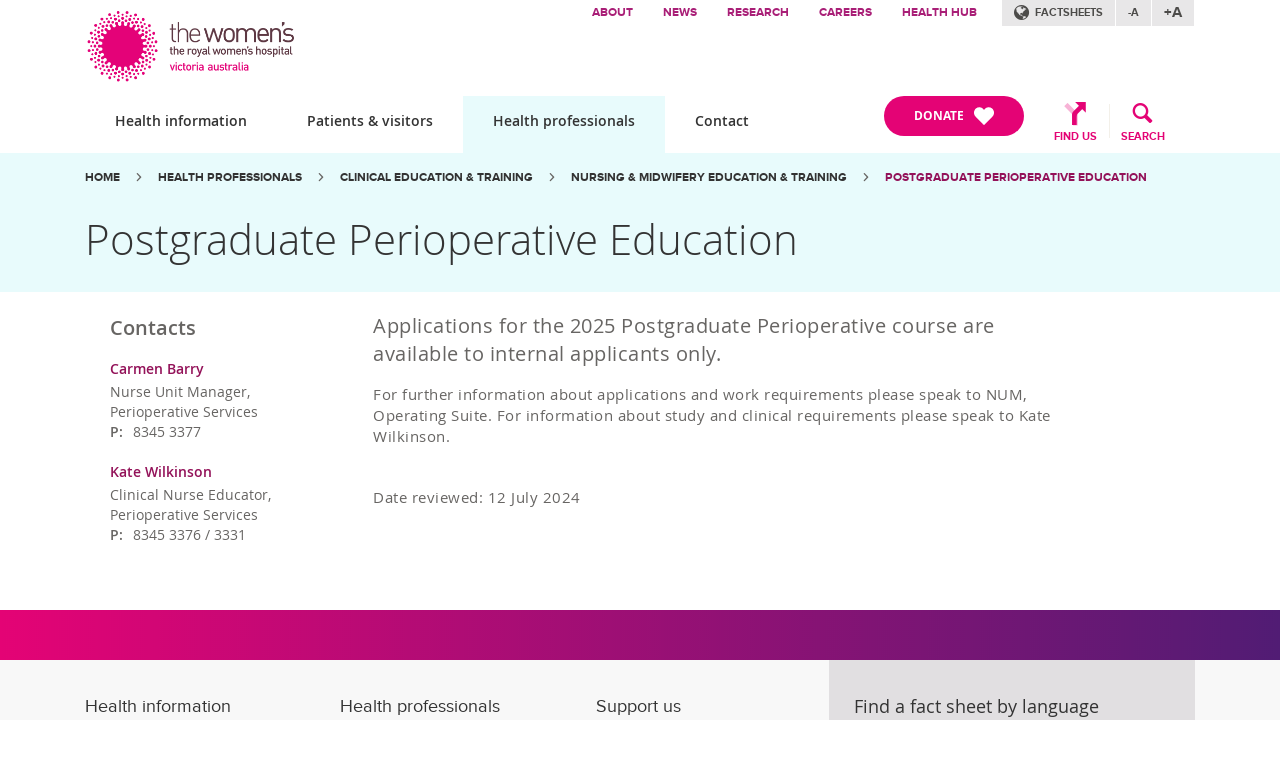

--- FILE ---
content_type: text/html; charset=UTF-8
request_url: https://www.thewomens.org.au/health-professionals/clinical-education-training/nursing-midwifery-edtraining/post-graduate-perioperative-education
body_size: 5689
content:

	
	

	<!DOCTYPE html>
<!--Internet Explorer-->
<!--[if lt IE 7]> <html class="no-js lt-ie9 lt-ie8 lt-ie7"> <![endif]-->
<!--[if IE 7]> <html class="no-js lt-ie9 lt-ie8 ie7"> <![endif]-->
<!--[if IE 8]> <html class="no-js lt-ie9 ie8"> <![endif]-->
<!--[if IE 9]> <html class="no-js ie9"> <![endif]-->
<!--[if lte IE 9]> <html class="no-js lte-ie9"> <![endif]-->
<!--[if gt IE 8]><!--> <html lang="en" class="no-js"> <!--<![endif]-->

    <head>
        <!-- Google Tag Manager -->
        <script>(function(w,d,s,l,i){w[l]=w[l]||[];w[l].push({'gtm.start':
        new Date().getTime(),event:'gtm.js'});var f=d.getElementsByTagName(s)[0],
        j=d.createElement(s),dl=l!='dataLayer'?'&l='+l:'';j.async=true;j.src=
        'https://www.googletagmanager.com/gtm.js?id='+i+dl;f.parentNode.insertBefore(j,f);
        })(window,document,'script','dataLayer','GTM-M6LF6SF');</script>
        <!-- End Google Tag Manager -->
        <!--Meta-->
        <meta http-equiv="X-UA-Compatible" content="IE=edge">

        

        
            

	<title>Postgraduate Perioperative Education | The Royal Women's Hospital</title>
<meta name='keywords' content='the royal women&#039;s hospital, women&#039;s health, neonatal, gynaecology, fertility, ovarian cancer' />
<meta name='description' content='The Royal Women&#039;s Hospital (Melbourne) is Australia&#039;s first and leading specialist hospital for the health and wellbeing of women and newborns.' />
<link rel='canonical' href='https://www.thewomens.org.au/health-professionals/clinical-education-training/nursing-midwifery-edtraining/post-graduate-perioperative-education' />
<!-- generated by seo_lite -->
	

        
        <meta charset="utf-8">
        <meta name="author" content="The Royal Women's Hospital">

        <!--Meta: Mobile-->
        <meta name="viewport" content="width=device-width, user-scalable=0" />
        <meta name="apple-mobile-web-app-capable" content="yes">

        <link rel="apple-touch-icon" href="/apple-touch-icon.png"/>
        

        
            

	

		
			
				<meta name="twitter:url" property="og:url" content="https://www.thewomens.org.au/health-professionals/clinical-education-training/nursing-midwifery-edtraining/post-graduate-perioperative-education/" />
				
					
						
							<meta name="twitter:image" property="og:image" content="https://www.thewomens.org.au/https://www.thewomens.org.au/assets/images/news/health-professionals/MSEP_workshop1_1.jpg" />
						
					
				
				<meta name="twitter:title" property="og:title" content="" />
				
				
	
		<meta property="og:description" content="" />
	


				<meta property="og:site_name" content="The Royal Women's Hospital" />
				<meta property="og:type" content="website">
				<meta name="twitter:card" content="summary_large_image" />
				<meta name="twitter:site" content="@thewomens">
			
			
	
	


        

        <meta name="facebook-domain-verification" content="fmjzatmdaav8eqkmgp3o7ay0wc5b2n" />

        <!--Style-->
        
        <link rel="stylesheet" type="text/css" href="/css/styles-tw.css?v=20251112.1" />
        <link rel="stylesheet" type="text/css" href="/css/styles.css?v=20251112.1" />
        <link href="https://fonts.googleapis.com/icon?family=Material+Icons" rel="stylesheet">
        

        <!--Legacy Support -->
        <script src="/js/dependencies.js?v=20250228.2"></script>
        <!--[if (gte IE 6)&(lte IE 8)]>
          <script type="text/javascript" src="/js/libs/selectivizr.js"></script>
        <![endif]-->

        

        <!-- MailerLite Universal -->
        <script>
          (function(m,a,i,l,e,r){ m['MailerLiteObject']=e;function f(){
          var c={a:arguments,q:[]};var r=this.push(c);return "number"!=typeof r?r:f.bind(c.q);}
          f.q=f.q||[];m[e]=m[e]||f.bind(f.q);m[e].q=m[e].q||f.q;r=a.createElement(i);
          var _=a.getElementsByTagName(i)[0];r.async=1;r.src=l+'?v'+(~~(new Date().getTime()/1000000));
          _.parentNode.insertBefore(r,_);})(window, document, 'script', 'https://static.mailerlite.com/js/universal.js', 'ml');
          
          var ml_account = ml('accounts', '3124999', 'w5h1o9m0g9', 'load');
          </script>
          <!-- End MailerLite Universal -->
    </head>

    <body class="loading
        
        
        accent-color-3
    ">
        <!-- Google Tag Manager (noscript) -->
        <noscript><iframe src="https://www.googletagmanager.com/ns.html?id=GTM-M6LF6SF"
        height="0" width="0" style="display:none;visibility:hidden"></iframe></noscript>
        <!-- End Google Tag Manager (noscript) -->

        <a href="#main" title='Skip to main content' class='skipToContent'>Skip to main content</a>

        

        
        <!--Header-->
        <header role="banner" class='no_print'>
	        <nav class='g_grid g_omega_2 g_null_gutter no_print' role='navigation'>

    <div class='brand-wrapper l_menu_header no_print'>
        <a href='#' role='button' title='Open menu' aria-hidden='true' class='j_menu_button'><span>Menu</span></a>
        <a href="https://www.thewomens.org.au/" class='logo' title='the Royal Womens Hospital'><img src="/img/logo_the_womens.png" class="royal-womens" alt="the Royal Womens Hospital" /></a>
    </div>

    <div class='g_five_fifths no_print'>
        <div class='l_menu'>

            <div class='global_nav'>
                <ul>
	                
                    <li><a href="/about" title='About' class='needsclick'>About</a></li>
	                
                    <li><a href="/news" title='News' class='needsclick'>News</a></li>
	                
                    <li><a href="/research" title='Research' class='needsclick'>Research</a></li>
	                
                    <li><a href="/careers" title='Careers' class='needsclick'>Careers</a></li>
	                
                    <li><a href="https://health-hub.org.au/Health-Hub/Authentication/Login?" title='Health Hub' class='needsclick'>Health Hub</a></li>
	                
                </ul>
                <div class='m_accessibility_panel g_weak'>
                    <a href="https://www.thewomens.org.au/health-information/fact-sheets" class="factsheets_button">Factsheets</a>
                    <button class="j_decrease_font">-A</button>
                    <button class="j_increase_font">+A</button>
                    <!--<button class='print_page'>Print</button>-->
                </div>
            </div>

            <div class='primary_nav g_two_thirds'>
                <ul>
                    <li class="nav-link ">
                        <a href='https://www.thewomens.org.au/health-information' title='Health information' class='needsclick'>Health information</a>
                    </li>
                    <li class="nav-link ">
                        <a href='https://www.thewomens.org.au/patients-visitors' title='Patients &amp; visitors' class='needsclick'>Patients &amp; visitors</a>
                    </li>
                    <li class="nav-link active">
                        <a href='https://www.thewomens.org.au/health-professionals' title='Health professionals' class='needsclick'>Health professionals</a>
                    </li>
                    <li>
                        <a href="https://www.thewomens.org.au/contact" title="Contact" class='needsclick'>Contact</a>
                    </li>
                </ul>
            </div>
        </div>

        <div class='primary_nav g_third for_mobile no_print'>
            <ul>
                
                <li>
                  <a href='https://www.thewomens.org.au/support-us/ways-to-give' title='DONATE' class='needsclick button2 donate_button'>
                    <span>DONATE</span>
                	  <svg aria-hidden="true" focusable="false" data-prefix="fas" data-icon="heart" role="img" xmlns="http://www.w3.org/2000/svg" viewBox="0 0 512 512" class="w-6 ml-2"><path fill="currentColor" d="M462.3 62.6C407.5 15.9 326 24.3 275.7 76.2L256 96.5l-19.7-20.3C186.1 24.3 104.5 15.9 49.7 62.6c-62.8 53.6-66.1 149.8-9.9 207.9l193.5 199.8c12.5 12.9 32.8 12.9 45.3 0l193.5-199.8c56.3-58.1 53-154.3-9.8-207.9z" class=""></path></svg>
                  </a>
                </li>
                
                <li><a href='/patients-visitors/your-visit/transport-parking' title='Find us' class='needsclick i_location'><i></i><span>Find us</span></a></li>
                <li><a href='#' title='Search' class='needsclick i_search j_search_open' title='Open search'><span>Search</span></a></li>
            </ul>
        </div>

    </div>
</nav>

        </header>

        <section class="m_global_search_bar no_print">
	        <div class=" g_grid">
		        <form id="search" id="search" method="post" action="https://www.thewomens.org.au/"  >
<div class='hiddenFields'>
<input type="hidden" name="params" value="eyJyZXN1bHRfcGFnZSI6Ilwvc2VhcmNoIn0" />
<input type="hidden" name="ACT" value="71" />
<input type="hidden" name="site_id" value="1" />
<input type="hidden" name="csrf_token" value="" />
</div>


    <fieldset>
      <legend class='a_label'>Site search</legend>
        <label for="keywords" id="searchSite_label" class='a_label'>Search the website</label>
        <input type="text" id='keywords' name="keywords" aria-required="true" aria-labelledby='searchSite_label' placeholder="Search the website" value="" />
        <button type="submit"><span>Search</span></button>
    </fieldset>
    <a href="#" title='Close Search' role='button' class='j_search_close'><span>Close Search</span></a>
</form>

	        </div>
        </section>

        <div id='main' role='main'>
        <!--/Header-->
        

    
    
<nav class='m_breadcrumb no_print'>
	<div class="g_grid no_print">
        <strong id='breadcrumbs_label' class='a_label'>Breadcrumbs: </strong>
    	<ul aria-label="breadcrumbs" aria-labelledby="breadcrumbs_label">
    		
	    		
					
						<li><a href="https://www.thewomens.org.au">Home</a></li><li><a href="https://www.thewomens.org.au/health-professionals">Health professionals</a></li><li><a href="https://www.thewomens.org.au/health-professionals/clinical-education-training">Clinical education & training</a></li><li><a href="https://www.thewomens.org.au/health-professionals/clinical-education-training/nursing-midwifery-edtraining">Nursing & Midwifery education & training</a></li><li  class="last"><a>Postgraduate Perioperative Education</a></li>
					
				
			
    	</ul>


    </div>
</nav>

    <section class='row m_title_bar'>
    <div class='g_grid'>
        <h1>Postgraduate Perioperative Education</h1>
    </div>
</section>

    <section class='row title_margin'>

    	<div class='g_mid_tablet_below_only'>
        
				



        

			</div>






        <div class='g_grid g_omega_2'>
      
          
          
          <div class='g_three_quarters m_wysiwyg g_left_pad' style="float:right;" data-bodycontent>

          


          


          





				





				
						<p class="t_first_paragraph">Applications for the 2025 Postgraduate Perioperative course are available to internal applicants only.</p>

<p>For further information about applications and work requirements&nbsp;please speak to NUM, Operating Suite. For information about study and clinical requirements please speak to Kate Wilkinson.</p>
					









                <a id="a_information"></a>
                

                <a id="a_downloads"></a>
                
                
                
                
                

                <!-- ShareThis BEGIN --><div class="sharethis-inline-share-buttons"></div><!-- ShareThis END -->

                
                

			    


          

            <div class='l_content_panel show_from_tablet'>
              <p>Date reviewed: 12 July 2024</p>
            </div>

          


          

			    </div>


				    

				    

			<aside class='g_quarter' style="float:left;">

        


        
        <div class="g_semi_weak">
          
          



          
        </div>




				<div class="l_side_block m_contact_list contact-us no_top_padding">

				
				

                
				

					
					

						
								

								<h3 class='h6'>Contacts</h3>
								<ul>
								    
									    <li>
									        <strong> Carmen Barry</strong>
									        <div>Nurse Unit Manager, Perioperative Services</div>
									        <ul>
									            <li><strong>P:</strong><div class="is_phone_number">8345 3377</div></li>
									            
									            
									        </ul>
									    </li>
								    
									    <li>
									        <strong> Kate Wilkinson</strong>
									        <div>Clinical Nurse Educator, Perioperative Services </div>
									        <ul>
									            <li><strong>P:</strong><div class="is_phone_number">8345 3376 / 3331</div></li>
									            
									            
									        </ul>
									    </li>
								    
								</ul>

																		
								
								<ul>
								    
								</ul>

							

					

                

                

                </div>
                
				





            


            </aside>
        </div>

        
        <div class="g_grid show_to_tablet">
          <div class='g_three_quarters m_wysiwyg'>
            <p>Date reviewed: 12 July 2024</p>
          </div>
        </div>

      

    </section>

    
    	<section class='row gradient_pink_horizontal'>
    <div class='g_grid l_cta_panel m_cta_panel'>
        

        	

        	
	        	
	        

        
    </div>
</section>
    

    <footer class='footer no_print' role='contentinfo'>

      <div class='g_grid footer_links'>

        <div class="col1 g_weak">

          <h2><a href="/health-information" title='Health information'>Health information</a></h2>
          <ul>
            
              <li><a href="/health-information" title="Find health information">Find health information</a></li>
            
              <li><a href="/health-information/fact-sheets" title="Find a fact sheet">Find a fact sheet</a></li>
            
          </ul>

          <h2><a href="/patients-visitors" title='Patients &amp; visitors'>Patients &amp; visitors</a></h2>
          <ul>
            
              <li><a href="/patients-visitors/clinics-and-services" title="Find a clinic">Find a clinic</a></li>
            
              <li><a href="/patients-visitors/your-visit/find-your-way" title="Find your way">Find your way</a></li>
            
              <li><a href="/patients-visitors/your-visit/transport-parking" title="Transport & parking">Transport & parking</a></li>
            
              <li><a href="/patients-visitors/your-visit/visiting-hours" title="Visiting hours">Visiting hours</a></li>
            
          </ul>
        </div>

        <div class='col2 g_weak'>
          <h2><a href="/health-professionals" title='Health professionals'>Health professionals</a></h2>
          <ul>
            
              <li><a href="/health-professionals" title="Find a clinic or service">Find a clinic or service</a></li>
            
              <li><a href="/health-professionals/for-gps/referrals" title="Refer a patient">Refer a patient</a></li>
            
              <li><a href="/health-professionals/for-gps/gp-liaison-unit" title="GP liaison">GP liaison</a></li>
            
              <li><a href="/health-professionals/reproductive-services-main/repro-services-clinic" title="Public Fertility Care">Public Fertility Care</a></li>
            
          </ul>

          <h2><a href="/contact" title='Contact us'>Contact us</a></h2>
          <ul>
            
              <li><a href="https://www.thewomens.org.au/contact/pharmacist/" title="Ask a pharmacist">Ask a pharmacist</a></li>
            
              <li><a href="https://www.thewomens.org.au/contact/feedback/" title="Give feedback">Give feedback</a></li>
            
          </ul>
        </div>

        <div class="col3 g_weak">
          <h2><a href="/foundation" title='Support us'>Support us</a></h2>
          <ul>
            
              <li><a href="/support-us" title="Donate to the Women's">Donate to the Women's</a></li>
            
              <li><a href="/support-us/ways-to-give" title="Ways to give">Ways to give</a></li>
            
              <li><a href="/support-us/how-your-gift-helps" title="How your gift helps">How your gift helps</a></li>
            
          </ul>
        </div>

        <div class='col4' id="fact-sheets">
            <h2>Find a fact sheet by language</h2>
            <label for="factSheetLanguage" id='factSheetLanguage_label'>Select your language from the drop-down box below</label>
            <select name="factSheetLanguage" id="factSheetLanguage" aria-labelledby="factSheetLanguage_label" data-prompt="Please select" data-open-above='true'>
                <option value="">Please select</option>
                
                    
                        <option value="https://www.thewomens.org.au/health-information/fact-sheets/amharic">Amharic</option>
                    
                
                    
                        <option value="https://www.thewomens.org.au/health-information/fact-sheets/arabic">Arabic</option>
                    
                
                    
                        <option value="https://www.thewomens.org.au/health-information/fact-sheets/assyrian">Assyrian</option>
                    
                
                    
                        <option value="https://www.thewomens.org.au/health-information/fact-sheets/burmese">Burmese</option>
                    
                
                    
                        <option value="https://www.thewomens.org.au/health-information/fact-sheets/chin-hakha">Chin Hakha</option>
                    
                
                    
                        <option value="https://www.thewomens.org.au/health-information/fact-sheets/chinese">Chinese</option>
                    
                
                    
                        <option value="https://www.thewomens.org.au/health-information/fact-sheets/croatian">Croatian</option>
                    
                
                    
                        <option value="https://www.thewomens.org.au/health-information/fact-sheets/easy-english">Easy English</option>
                    
                
                    
                        <option value="https://www.thewomens.org.au/health-information/fact-sheets/">English</option>
                    
                
                    
                        <option value="https://www.thewomens.org.au/health-information/fact-sheets/farsi">Farsi</option>
                    
                
                    
                        <option value="https://www.thewomens.org.au/health-information/fact-sheets/greek">Greek</option>
                    
                
                    
                        <option value="https://www.thewomens.org.au/health-information/fact-sheets/hindi">Hindi</option>
                    
                
                    
                        <option value="https://www.thewomens.org.au/health-information/fact-sheets/italian">Italian</option>
                    
                
                    
                        <option value="https://www.thewomens.org.au/health-information/fact-sheets/japanese">Japanese</option>
                    
                
                    
                        <option value="https://www.thewomens.org.au/health-information/fact-sheets/karen">Karen</option>
                    
                
                    
                        <option value="https://www.thewomens.org.au/health-information/fact-sheets/khmer">Khmer</option>
                    
                
                    
                        <option value="https://www.thewomens.org.au/health-information/fact-sheets/macedonian">Macedonian</option>
                    
                
                    
                        <option value="https://www.thewomens.org.au/health-information/fact-sheets/oromo">Oromo</option>
                    
                
                    
                        <option value="https://www.thewomens.org.au/health-information/fact-sheets/serbian">Serbian</option>
                    
                
                    
                        <option value="https://www.thewomens.org.au/health-information/fact-sheets/somali">Somali</option>
                    
                
                    
                        <option value="https://www.thewomens.org.au/health-information/fact-sheets/spanish">Spanish</option>
                    
                
                    
                        <option value="https://www.thewomens.org.au/health-information/fact-sheets/thai">Thai</option>
                    
                
                    
                        <option value="https://www.thewomens.org.au/health-information/fact-sheets/tigrinian">Tigrinian</option>
                    
                
                    
                        <option value="https://www.thewomens.org.au/health-information/fact-sheets/turkish">Turkish</option>
                    
                
                    
                        <option value="https://www.thewomens.org.au/health-information/fact-sheets/urdu">Urdu</option>
                    
                
                    
                        <option value="https://www.thewomens.org.au/health-information/fact-sheets/vietnamese">Vietnamese</option>
                    
                
            </select>

          

            <div>
                <a href="http://get.adobe.com/reader/" target="_blank" class='acrobat_link'>Get Adobe Reader</a>
            </div>

        </div>
    </div>


  <section class='g_weak'>
		<div class="g_grid">
	
  			<div class="acknowledgment">
					The Women's acknowledges and pays respect to the Wurundjeri and Boonwurrung people of the Kulin Nation, the Traditional Custodians of the Country on which the hospital stands.
			</div>
  
		</div>
	</section>



    <section class='global_links g_weak'>
        <div class='g_grid'>

            <h2>The Women's</h2>
            <ul class='float_list'>
                <li><a href="https://www.thewomens.org.au/about/" title='About'>About</a></li>
                <li><a href="https://www.thewomens.org.au/news/" title='News'>News</a></li>
                <li><a href="https://www.thewomens.org.au/research/" title='Research'>Research</a></li>
                <li><a href="https://www.thewomens.org.au/careers/" title='Careers'>Careers</a></li>
                <li><a href="https://www.thewomens.org.au/contact/" title="Contact">Contact</a></li>
            </ul>

        </div>
    </section>


    <section class='disclaimer no_print'>
        <div class='g_grid no_print'>

            <ul class="social">
                <li><a href="https://www.instagram.com/theroyalwomens/" title="Follow" target="_blank"><span class="_screenreader">Instagram</span></a></li>
                <li><a href="https://www.facebook.com/theroyalwomenshospital" title="Like us" target="_blank"><span class="_screenreader">Like us</span></a></li>
                <li><a href="http://www.youtube.com/user/royalwomenshospital" title="Youtube" target="_blank"><span class="_screenreader">YouTube</span></a></li>
                <li><a href="https://www.linkedin.com/company/the-royal-women's-hospital/" title="LinkedIn" target="_blank"><span class="_screenreader">LinkedIn</span></a></li>



            </ul>

            <ul class='float_list'>
                <li><a href="https://www.thewomens.org.au/terms" title="Terms &amp; Conditions"><span>Terms &amp; conditions</span></a></li>
                <li><a href="https://www.thewomens.org.au/sitemap" title="View Sitemap"><span>View sitemap</span></a></li>
            </ul>

        </div>
    </section>


</footer>

</div>

<!--Main JS-->
<script src="/js/scripts.js?v=20250327.1"></script>

<script>
  window.addEventListener('load', (event) => {
  if (window.location.hash) {
    const id = window.location.hash.replace("#", "");
    const element = document.getElementById(id);
    if (element) {element.scrollIntoView();}
  }
});
</script>

<script type="text/javascript" src="/_Incapsula_Resource?SWJIYLWA=719d34d31c8e3a6e6fffd425f7e032f3&ns=2&cb=711640877" async></script></body>
</html>





--- FILE ---
content_type: text/css
request_url: https://www.thewomens.org.au/css/styles-tw.css?v=20251112.1
body_size: 8345
content:
@import url(https://fonts.googleapis.com/css?family=Open+Sans:200,300,400,600,700&display=swap);/*! normalize.css v8.0.1 | MIT License | github.com/necolas/normalize.css */html{-webkit-text-size-adjust:100%}body{margin:0}main{display:block}hr{box-sizing:content-box;height:0;overflow:visible}a{background-color:transparent}b,strong{font-weight:bolder}code{font-size:1em}small{font-size:80%}button,input,select,textarea{font-family:inherit;font-size:100%;margin:0}button,input{overflow:visible}button,select{text-transform:none}[type=button],[type=reset],[type=submit],button{-webkit-appearance:button}[type=button]::-moz-focus-inner,[type=reset]::-moz-focus-inner,[type=submit]::-moz-focus-inner,button::-moz-focus-inner{border-style:none;padding:0}[type=button]:-moz-focusring,[type=reset]:-moz-focusring,[type=submit]:-moz-focusring,button:-moz-focusring{outline:1px dotted ButtonText}legend{box-sizing:border-box;color:inherit;display:table;max-width:100%;padding:0;white-space:normal}textarea{overflow:auto}[type=checkbox],[type=radio]{box-sizing:border-box;padding:0}[type=number]::-webkit-inner-spin-button,[type=number]::-webkit-outer-spin-button{height:auto}[type=search]{-webkit-appearance:textfield;outline-offset:-2px}[type=search]::-webkit-search-decoration{-webkit-appearance:none}::-webkit-file-upload-button{-webkit-appearance:button;font:inherit}details{display:block}[hidden],template{display:none}dd,dl,figure,h1,h2,h3,h4,h5,h6,hr,p{margin:0}button{background-color:transparent;background-image:none}button:focus{outline:1px dotted;outline:5px auto -webkit-focus-ring-color}fieldset{margin:0;padding:0}ol,ul{list-style:none;margin:0;padding:0}html{font-family:Open Sans,system-ui,-apple-system,BlinkMacSystemFont,"Segoe UI",Roboto,"Helvetica Neue",Arial,"Noto Sans",sans-serif,"Apple Color Emoji","Segoe UI Emoji","Segoe UI Symbol","Noto Color Emoji";line-height:1.5}*,::after,::before{box-sizing:border-box;border-width:0;border-style:solid;border-color:#e2e8f0}hr{border-top-width:1px}img{border-style:solid}textarea{resize:vertical}input::placeholder,textarea::placeholder{color:#a0aec0}[role=button],button{cursor:pointer}table{border-collapse:collapse}h1,h2,h3,h4,h5,h6{font-size:inherit;font-weight:inherit}a{color:inherit;text-decoration:inherit}button,input,select,textarea{padding:0;line-height:inherit;color:inherit}code{font-family:Menlo,Monaco,Consolas,"Liberation Mono","Courier New",monospace}audio,embed,iframe,img,svg,video{display:block;vertical-align:middle}img,video{max-width:100%;height:auto}.container{width:100%;margin-right:auto;margin-left:auto;padding-right:1rem;padding-left:1rem}@media (min-width:640px){.container{max-width:640px}}@media (min-width:768px){.container{max-width:768px}}@media (min-width:1024px){.container{max-width:1024px}}@media (min-width:1280px){.container{max-width:1280px}}.space-x-2>:not(template)~:not(template){--space-x-reverse:0;margin-right:calc(0.5rem * var(--space-x-reverse));margin-left:calc(0.5rem * calc(1 - var(--space-x-reverse)))}.space-x-6>:not(template)~:not(template){--space-x-reverse:0;margin-right:calc(1.5rem * var(--space-x-reverse));margin-left:calc(1.5rem * calc(1 - var(--space-x-reverse)))}.space-x-8>:not(template)~:not(template){--space-x-reverse:0;margin-right:calc(2rem * var(--space-x-reverse));margin-left:calc(2rem * calc(1 - var(--space-x-reverse)))}.sr-only{position:absolute;width:1px;height:1px;padding:0;margin:-1px;overflow:hidden;clip:rect(0,0,0,0);white-space:nowrap;border-width:0}.bg-black{--bg-opacity:1;background-color:#000;background-color:rgba(0,0,0,var(--bg-opacity))}.bg-white{--bg-opacity:1;background-color:#fff;background-color:rgba(255,255,255,var(--bg-opacity))}.bg-gray-100{--bg-opacity:1;background-color:#f7fafc;background-color:rgba(247,250,252,var(--bg-opacity))}.bg-gray-600{--bg-opacity:1;background-color:#718096;background-color:rgba(113,128,150,var(--bg-opacity))}.bg-yellow-500{--bg-opacity:1;background-color:#ecc94b;background-color:rgba(236,201,75,var(--bg-opacity))}.bg-rwh-pink{--bg-opacity:1;background-color:#E40375;background-color:rgba(228,3,117,var(--bg-opacity))}.bg-rwh-purple{--bg-opacity:1;background-color:#931259;background-color:rgba(147,18,89,var(--bg-opacity))}.bg-rwh-tan{--bg-opacity:1;background-color:#F3F0E9;background-color:rgba(243,240,233,var(--bg-opacity))}.bg-rwh-blue{--bg-opacity:1;background-color:#1ABECB;background-color:rgba(26,190,203,var(--bg-opacity))}.bg-rwh-lightblue{--bg-opacity:1;background-color:#E8F8FA;background-color:rgba(232,248,250,var(--bg-opacity))}.bg-rwh-mulberry{--bg-opacity:1;background-color:#A91F77;background-color:rgba(169,31,119,var(--bg-opacity))}.bg-rwh-deeppurple{--bg-opacity:1;background-color:#511C74;background-color:rgba(81,28,116,var(--bg-opacity))}.bg-rwh-plum{--bg-opacity:1;background-color:#5B3A57;background-color:rgba(91,58,87,var(--bg-opacity))}.bg-rwh-gray-20{--bg-opacity:1;background-color:#E8E7E8;background-color:rgba(232,231,232,var(--bg-opacity))}.bg-rwh-gray-25{--bg-opacity:1;background-color:#e1dfe1;background-color:rgba(225,223,225,var(--bg-opacity))}.bg-rwh-gray-50{--bg-opacity:1;background-color:#71767A;background-color:rgba(113,118,122,var(--bg-opacity))}.bg-rwh-lightpurple{--bg-opacity:1;background-color:#f0e3f8;background-color:rgba(240,227,248,var(--bg-opacity))}.hover\:bg-rwh-pink:hover{--bg-opacity:1;background-color:#E40375;background-color:rgba(228,3,117,var(--bg-opacity))}.hover\:bg-rwh-purple:hover{--bg-opacity:1;background-color:#931259;background-color:rgba(147,18,89,var(--bg-opacity))}.bg-opacity-15{--bg-opacity:.15}.bg-opacity-30{--bg-opacity:.3}.bg-opacity-70{--bg-opacity:.7}.bg-opacity-75{--bg-opacity:.75}.bg-opacity-80{--bg-opacity:.8}.hover\:bg-opacity-75:hover{--bg-opacity:.75}.hover\:bg-opacity-100:hover{--bg-opacity:1}.bg-center{background-position:center}.bg-no-repeat{background-repeat:no-repeat}.bg-cover{background-size:cover}.border-white{--border-opacity:1;border-color:#fff;border-color:rgba(255,255,255,var(--border-opacity))}.border-gray-200{--border-opacity:1;border-color:#edf2f7;border-color:rgba(237,242,247,var(--border-opacity))}.border-gray-300{--border-opacity:1;border-color:#e2e8f0;border-color:rgba(226,232,240,var(--border-opacity))}.border-rwh-pink{--border-opacity:1;border-color:#E40375;border-color:rgba(228,3,117,var(--border-opacity))}.border-rwh-purple{--border-opacity:1;border-color:#931259;border-color:rgba(147,18,89,var(--border-opacity))}.border-rwh-tan{--border-opacity:1;border-color:#F3F0E9;border-color:rgba(243,240,233,var(--border-opacity))}.border-rwh-blue{--border-opacity:1;border-color:#1ABECB;border-color:rgba(26,190,203,var(--border-opacity))}.border-rwh-deeppurple{--border-opacity:1;border-color:#511C74;border-color:rgba(81,28,116,var(--border-opacity))}.border-rwh-plum{--border-opacity:1;border-color:#5B3A57;border-color:rgba(91,58,87,var(--border-opacity))}.border-rwh-gray-20{--border-opacity:1;border-color:#E8E7E8;border-color:rgba(232,231,232,var(--border-opacity))}.hover\:border-rwh-pink:hover{--border-opacity:1;border-color:#E40375;border-color:rgba(228,3,117,var(--border-opacity))}.border-opacity-50{--border-opacity:.5}.border-opacity-75{--border-opacity:.75}.rounded{border-radius:.25rem}.rounded-full{border-radius:9999px}.rounded-t{border-top-left-radius:.25rem;border-top-right-radius:.25rem}.rounded-b{border-bottom-right-radius:.25rem;border-bottom-left-radius:.25rem}.border{border-width:1px}.border-t-2{border-top-width:2px}.border-l-4{border-left-width:4px}.border-t{border-top-width:1px}.border-b{border-bottom-width:1px}.cursor-pointer{cursor:pointer}.block{display:block}.inline{display:inline}.flex{display:flex}.inline-flex{display:inline-flex}.table{display:table}.grid{display:grid}.hidden{display:none}.flex-row{flex-direction:row}.flex-row-reverse{flex-direction:row-reverse}.flex-col{flex-direction:column}.flex-col-reverse{flex-direction:column-reverse}.flex-wrap{flex-wrap:wrap}.items-center{align-items:center}.justify-start{justify-content:flex-start}.justify-end{justify-content:flex-end}.justify-center{justify-content:center}.justify-between{justify-content:space-between}.flex-1{flex:1 1 0}.flex-none{flex:none}.flex-grow{flex-grow:1}.font-sans{font-family:Open Sans,system-ui,-apple-system,BlinkMacSystemFont,"Segoe UI",Roboto,"Helvetica Neue",Arial,"Noto Sans",sans-serif,"Apple Color Emoji","Segoe UI Emoji","Segoe UI Symbol","Noto Color Emoji"}.font-light{font-weight:300}.font-semibold{font-weight:600}.font-bold{font-weight:700}.h-8{height:2rem}.h-12{height:3rem}.h-32{height:8rem}.h-48{height:12rem}.h-full{height:100%}.text-xs{font-size:.75rem}.text-sm{font-size:.875rem}.text-lg{font-size:1.125rem}.text-xl{font-size:1.25rem}.text-2xl{font-size:1.5rem}.text-3xl{font-size:1.875rem}.my-1{margin-top:.25rem;margin-bottom:.25rem}.mx-2{margin-left:.5rem;margin-right:.5rem}.my-4{margin-top:1rem;margin-bottom:1rem}.my-8{margin-top:2rem;margin-bottom:2rem}.my-12{margin-top:3rem;margin-bottom:3rem}.my-16{margin-top:4rem;margin-bottom:4rem}.mx-auto{margin-left:auto;margin-right:auto}.-mx-2{margin-left:-.5rem;margin-right:-.5rem}.-mx-4{margin-left:-1rem;margin-right:-1rem}.mb-1{margin-bottom:.25rem}.mt-2{margin-top:.5rem}.mr-2{margin-right:.5rem}.mb-2{margin-bottom:.5rem}.ml-2{margin-left:.5rem}.mb-3{margin-bottom:.75rem}.mt-4{margin-top:1rem}.mr-4{margin-right:1rem}.mb-4{margin-bottom:1rem}.mr-5{margin-right:1.25rem}.mt-6{margin-top:1.5rem}.mb-6{margin-bottom:1.5rem}.mt-8{margin-top:2rem}.mb-8{margin-bottom:2rem}.mr-10{margin-right:2.5rem}.mr-12{margin-right:3rem}.mb-12{margin-bottom:3rem}.-mt-1{margin-top:-.25rem}.-mt-4{margin-top:-1rem}.-mt-6{margin-top:-1.5rem}.-mt-12{margin-top:-3rem}.object-cover{object-fit:cover}.overflow-auto{overflow:auto}.overflow-hidden{overflow:hidden}.p-1{padding:.25rem}.p-2{padding:.5rem}.p-4{padding:1rem}.p-6{padding:1.5rem}.p-8{padding:2rem}.py-1{padding-top:.25rem;padding-bottom:.25rem}.py-2{padding-top:.5rem;padding-bottom:.5rem}.px-2{padding-left:.5rem;padding-right:.5rem}.px-3{padding-left:.75rem;padding-right:.75rem}.py-4{padding-top:1rem;padding-bottom:1rem}.px-4{padding-left:1rem;padding-right:1rem}.py-5{padding-top:1.25rem;padding-bottom:1.25rem}.py-6{padding-top:1.5rem;padding-bottom:1.5rem}.px-6{padding-left:1.5rem;padding-right:1.5rem}.py-8{padding-top:2rem;padding-bottom:2rem}.pb-1{padding-bottom:.25rem}.pt-2{padding-top:.5rem}.pr-2{padding-right:.5rem}.pb-2{padding-bottom:.5rem}.pl-2{padding-left:.5rem}.pb-3{padding-bottom:.75rem}.pt-4{padding-top:1rem}.pr-4{padding-right:1rem}.pb-4{padding-bottom:1rem}.pl-4{padding-left:1rem}.pt-5{padding-top:1.25rem}.pl-5{padding-left:1.25rem}.pt-6{padding-top:1.5rem}.pl-6{padding-left:1.5rem}.pb-8{padding-bottom:2rem}.absolute{position:absolute}.relative{position:relative}.inset-y-0{top:0;bottom:0}.top-0{top:0}.left-0{left:0}.resize{resize:both}.shadow-md{box-shadow:0 4px 6px -1px rgba(0,0,0,.1),0 2px 4px -1px rgba(0,0,0,.06)}.shadow-lg{box-shadow:0 10px 15px -3px rgba(0,0,0,.1),0 4px 6px -2px rgba(0,0,0,.05)}.hover\:shadow-md:hover{box-shadow:0 4px 6px -1px rgba(0,0,0,.1),0 2px 4px -1px rgba(0,0,0,.06)}.text-left{text-align:left}.text-center{text-align:center}.text-white{--text-opacity:1;color:#fff;color:rgba(255,255,255,var(--text-opacity))}.text-gray-500{--text-opacity:1;color:#a0aec0;color:rgba(160,174,192,var(--text-opacity))}.text-gray-600{--text-opacity:1;color:#718096;color:rgba(113,128,150,var(--text-opacity))}.text-gray-700{--text-opacity:1;color:#4a5568;color:rgba(74,85,104,var(--text-opacity))}.text-gray-800{--text-opacity:1;color:#2d3748;color:rgba(45,55,72,var(--text-opacity))}.text-red-600{--text-opacity:1;color:#e53e3e;color:rgba(229,62,62,var(--text-opacity))}.text-rwh-pink{--text-opacity:1;color:#E40375;color:rgba(228,3,117,var(--text-opacity))}.text-rwh-purple{--text-opacity:1;color:#931259;color:rgba(147,18,89,var(--text-opacity))}.text-rwh-coolgrey{--text-opacity:1;color:#71767A;color:rgba(113,118,122,var(--text-opacity))}.text-rwh-gray-mid{--text-opacity:1;color:#676563;color:rgba(103,101,99,var(--text-opacity))}.hover\:text-black:hover{--text-opacity:1;color:#000;color:rgba(0,0,0,var(--text-opacity))}.hover\:text-white:hover{--text-opacity:1;color:#fff;color:rgba(255,255,255,var(--text-opacity))}.hover\:text-rwh-pink:hover{--text-opacity:1;color:#E40375;color:rgba(228,3,117,var(--text-opacity))}.hover\:text-rwh-purple:hover{--text-opacity:1;color:#931259;color:rgba(147,18,89,var(--text-opacity))}.group:hover .group-hover\:text-rwh-pink{--text-opacity:1;color:#E40375;color:rgba(228,3,117,var(--text-opacity))}.group:hover .group-hover\:text-rwh-deeppurple{--text-opacity:1;color:#511C74;color:rgba(81,28,116,var(--text-opacity))}.italic{font-style:italic}.uppercase{text-transform:uppercase}.underline{text-decoration:underline}.no-underline{text-decoration:none}.hover\:underline:hover{text-decoration:underline}.w-3{width:.75rem}.w-4{width:1rem}.w-5{width:1.25rem}.w-6{width:1.5rem}.w-10{width:2.5rem}.w-12{width:3rem}.w-16{width:4rem}.w-24{width:6rem}.w-40{width:10rem}.w-48{width:12rem}.w-56{width:14rem}.w-1\/2{width:50%}.w-1\/3{width:33.333333%}.w-2\/3{width:66.666667%}.w-1\/4{width:25%}.w-3\/4{width:75%}.w-full{width:100%}.z-10{z-index:10}.z-30{z-index:30}.gap-8{grid-gap:2rem;gap:2rem}.gap-x-8{grid-column-gap:2rem;column-gap:2rem}.gap-y-4{grid-row-gap:1rem;row-gap:1rem}.grid-cols-1{grid-template-columns:repeat(1,minmax(0,1fr))}.grid-cols-2{grid-template-columns:repeat(2,minmax(0,1fr))}.transform{--transform-translate-x:0;--transform-translate-y:0;--transform-rotate:0;--transform-skew-x:0;--transform-skew-y:0;--transform-scale-x:1;--transform-scale-y:1;transform:translateX(var(--transform-translate-x)) translateY(var(--transform-translate-y)) rotate(var(--transform-rotate)) skewX(var(--transform-skew-x)) skewY(var(--transform-skew-y)) scaleX(var(--transform-scale-x)) scaleY(var(--transform-scale-y))}.rotate-180{--transform-rotate:180deg}.transition-all{transition-property:all}.transition{transition-property:background-color,border-color,color,fill,stroke,opacity,box-shadow,transform}.ease-in-out{transition-timing-function:cubic-bezier(0.4,0,.2,1)}.duration-300{transition-duration:300ms}@keyframes spin{to{transform:rotate(360deg)}}@keyframes ping{100%,75%{transform:scale(2);opacity:0}}@keyframes pulse{50%{opacity:.5}}@keyframes bounce{0%,100%{transform:translateY(-25%);animation-timing-function:cubic-bezier(0.8,0,1,1)}50%{transform:none;animation-timing-function:cubic-bezier(0,0,.2,1)}}html{scroll-behavior:smooth}a,button{transition-duration:.3s;transition-property:all;transition-timing-function:ease}.section-factsheets .container{max-width:1200px!important}.section-factsheets section{margin-top:2rem;margin-bottom:2rem}.section-factsheets .js-animate{transition-duration:.5s;transition-property:all;transition-timing-function:ease;opacity:1;transform:translateY(0)}.section-factsheets .js-animate.js-animate-set{opacity:0;transform:translateY(30px)}.section-factsheets .dividing-line{border-bottom-width:1px;--border-opacity:1;border-color:#a0aec0;border-color:rgba(160,174,192,var(--border-opacity));width:5rem;margin-top:2.5rem;margin-bottom:2.5rem;height:0}.section-factsheets .dividing-line.-short{margin-top:1.25rem;margin-bottom:1.25rem}.section-factsheets section a{--text-opacity:1;color:#E40375;color:rgba(228,3,117,var(--text-opacity));text-decoration:underline}.section-factsheets section a:hover{--text-opacity:1;color:#931259;color:rgba(147,18,89,var(--text-opacity))}.section-factsheets nav{padding-bottom:.5rem}.section-factsheets nav p{padding-top:.5rem;padding-bottom:.5rem;opacity:.7}.section-factsheets nav a{--text-opacity:1;color:#fff;color:rgba(255,255,255,var(--text-opacity));padding-bottom:.5rem;padding-left:0;padding-right:0;display:block;text-decoration:underline}.section-factsheets nav a:hover{--text-opacity:1;color:#fff;color:rgba(255,255,255,var(--text-opacity))}.section-factsheets nav a svg{width:20px;padding-left:5px}@media (min-width:768px){.section-factsheets nav{padding-bottom:0}.section-factsheets nav a{--text-opacity:1;color:#fff;color:rgba(255,255,255,var(--text-opacity));padding-top:.75rem;padding-bottom:.75rem;padding-left:1rem;padding-right:1rem;text-decoration:none}.section-factsheets nav a:hover{--bg-opacity:1;background-color:#E40375;background-color:rgba(228,3,117,var(--bg-opacity))}}.section-factsheets .content h2,.section-factsheets .content h3,.section-factsheets .content h4,.section-factsheets .content h5,.section-factsheets .content h6,.section-factsheets .content ol,.section-factsheets .content p,.section-factsheets .content ul{padding-bottom:1rem}.section-factsheets .content h2:last-child,.section-factsheets .content h3:last-child,.section-factsheets .content h4:last-child,.section-factsheets .content h5:last-child,.section-factsheets .content h6:last-child,.section-factsheets .content ol:last-child,.section-factsheets .content p:last-child,.section-factsheets .content ul:last-child{padding-bottom:0}.section-factsheets .content h2{font-size:1.5rem;--text-opacity:1;color:#931259;color:rgba(147,18,89,var(--text-opacity))}@media (min-width:768px){.section-factsheets .content h2{font-size:1.875rem}}.section-factsheets .content h2+.accordion{margin-top:0}.section-factsheets .content h3{font-size:1.5rem;--text-opacity:1;color:#931259;color:rgba(147,18,89,var(--text-opacity))}.section-factsheets .content h4{font-size:1.25rem;--text-opacity:1;color:#931259;color:rgba(147,18,89,var(--text-opacity))}.section-factsheets .content h5{font-size:1.125rem;--text-opacity:1;color:#931259;color:rgba(147,18,89,var(--text-opacity))}.section-factsheets .content h6{--text-opacity:1;color:#931259;color:rgba(147,18,89,var(--text-opacity));font-weight:700}.section-factsheets .content ul{list-style-type:disc;padding-left:1.5rem}.section-factsheets .content ol{list-style-type:decimal;padding-left:1.5rem}.section-factsheets .content .table-wrapper{overflow-x:auto}.section-factsheets .content table{width:100%;border-width:1px;--border-opacity:1;border-color:#cbd5e0;border-color:rgba(203,213,224,var(--border-opacity))}.section-factsheets .content table td{border-width:1px;padding:.75rem;text-align:left;vertical-align:top;--border-opacity:1;border-color:#cbd5e0;border-color:rgba(203,213,224,var(--border-opacity))}.section-factsheets .callout h2{--text-opacity:1;color:#000;color:rgba(0,0,0,var(--text-opacity))}.section-factsheets .-border-top{border-top-width:1px;--border-opacity:1;border-color:#e2e8f0;border-color:rgba(226,232,240,var(--border-opacity));padding-top:2.5rem}.section-factsheets .-border-left{border-left-width:0}@media (min-width:768px){.section-factsheets .-border-left{border-left-width:1px;--border-opacity:1;border-color:#e2e8f0;border-color:rgba(226,232,240,var(--border-opacity))}}.section-factsheets .theme-pink{margin-top:0;margin-bottom:0;padding-top:2.5rem;padding-bottom:3rem;--text-opacity:1;color:#fff;color:rgba(255,255,255,var(--text-opacity));background:#bc0064;background:-moz-linear-gradient(45deg,#9a0043 0,#e20076 60%);background:-webkit-linear-gradient(45deg,#9a0043 0,#e20076 60%);background:linear-gradient(45deg,#9a0043 0,#e20076 60%);filter:progid:DXImageTransform.Microsoft.gradient(startColorstr='#9a0043', endColorstr='#e20076', GradientType=1)}.section-factsheets .theme-pink a{--text-opacity:1;color:#fff;color:rgba(255,255,255,var(--text-opacity));text-decoration:underline}.section-factsheets .theme-pink a:hover{--text-opacity:1;color:#cbd5e0;color:rgba(203,213,224,var(--text-opacity))}.section-factsheets .theme-pink h2,.section-factsheets .theme-pink h3,.section-factsheets .theme-pink h4,.section-factsheets .theme-pink h5,.section-factsheets .theme-pink h6{--text-opacity:1;color:#fff;color:rgba(255,255,255,var(--text-opacity))}.section-factsheets .theme-pink .-border-left{border-color:#c889aa}.section-factsheets .theme-pink .-border-top{border-top-width:0}.section-factsheets .theme-purple{margin-top:0;margin-bottom:0;padding-top:2.5rem;padding-bottom:3rem;--text-opacity:1;color:#fff;color:rgba(255,255,255,var(--text-opacity));background:#6d0e3a;background:-moz-linear-gradient(45deg,#6d0e3a 0,#931259 60%);background:-webkit-linear-gradient(45deg,#6d0e3a 0,#931259 60%);background:linear-gradient(45deg,#6d0e3a 0,#931259 60%);filter:progid:DXImageTransform.Microsoft.gradient(startColorstr='#6d0e3a', endColorstr='#931259', GradientType=1)}.section-factsheets .theme-purple a{--text-opacity:1;color:#fff;color:rgba(255,255,255,var(--text-opacity));text-decoration:underline}.section-factsheets .theme-purple a:hover{--text-opacity:1;color:#cbd5e0;color:rgba(203,213,224,var(--text-opacity))}.section-factsheets .theme-purple h2,.section-factsheets .theme-purple h3,.section-factsheets .theme-purple h4,.section-factsheets .theme-purple h5,.section-factsheets .theme-purple h6{--text-opacity:1;color:#fff;color:rgba(255,255,255,var(--text-opacity))}.section-factsheets .theme-purple .-border-left{border-color:#ac5384}.section-factsheets .theme-purple .-border-top{border-top-width:0}.section-factsheets .theme-rose-red{margin-top:0;margin-bottom:0;padding-top:2.5rem;padding-bottom:3rem;--text-opacity:1;color:#fff;color:rgba(255,255,255,var(--text-opacity));background:#df2d5c}.section-factsheets .theme-rose-red a{--text-opacity:1;color:#fff;color:rgba(255,255,255,var(--text-opacity));text-decoration:underline}.section-factsheets .theme-rose-red a:hover{--text-opacity:1;color:#cbd5e0;color:rgba(203,213,224,var(--text-opacity))}.section-factsheets .theme-rose-red h2,.section-factsheets .theme-rose-red h3,.section-factsheets .theme-rose-red h4,.section-factsheets .theme-rose-red h5,.section-factsheets .theme-rose-red h6{--text-opacity:1;color:#fff;color:rgba(255,255,255,var(--text-opacity))}.section-factsheets .theme-rose-red .-border-left{border-color:#ac5384}.section-factsheets .theme-rose-red .-border-top{border-top-width:0}.section-factsheets .theme-turquoise{margin-top:0;margin-bottom:0;padding-top:2.5rem;padding-bottom:3rem;--text-opacity:1;color:#fff;color:rgba(255,255,255,var(--text-opacity));background:#27a3bd}.section-factsheets .theme-turquoise a{--text-opacity:1;color:#fff;color:rgba(255,255,255,var(--text-opacity));text-decoration:underline}.section-factsheets .theme-turquoise a:hover{--text-opacity:1;color:#cbd5e0;color:rgba(203,213,224,var(--text-opacity))}.section-factsheets .theme-turquoise h2,.section-factsheets .theme-turquoise h3,.section-factsheets .theme-turquoise h4,.section-factsheets .theme-turquoise h5,.section-factsheets .theme-turquoise h6{--text-opacity:1;color:#fff;color:rgba(255,255,255,var(--text-opacity))}.section-factsheets .theme-turquoise .-border-left{border-color:#ac5384}.section-factsheets .theme-turquoise .-border-top{border-top-width:0}.section-factsheets .theme-golden-yellow,.section-factsheets .theme-light-gray,.section-factsheets .theme-pale-plum,.section-factsheets .theme-peach,.section-factsheets .theme-yellow{margin-top:0;margin-bottom:0;padding-top:2.5rem;padding-bottom:3rem;--bg-opacity:1;background-color:#edf2f7;background-color:rgba(237,242,247,var(--bg-opacity))}.section-factsheets .theme-golden-yellow .-border-left,.section-factsheets .theme-light-gray .-border-left,.section-factsheets .theme-pale-plum .-border-left,.section-factsheets .theme-peach .-border-left,.section-factsheets .theme-yellow .-border-left{--border-opacity:1;border-color:#fff;border-color:rgba(255,255,255,var(--border-opacity))}.section-factsheets .theme-golden-yellow .-border-top,.section-factsheets .theme-light-gray .-border-top,.section-factsheets .theme-pale-plum .-border-top,.section-factsheets .theme-peach .-border-top,.section-factsheets .theme-yellow .-border-top{border-top-width:0}.section-factsheets .theme-yellow{--bg-opacity:1;background-color:#fde4d0;background-color:rgba(253,228,208,var(--bg-opacity))}.section-factsheets .theme-peach{--bg-opacity:1;background-color:#ecb7ae;background-color:rgba(236,183,174,var(--bg-opacity))}.section-factsheets .theme-golden-yellow{background-color:#fbbc33}.section-factsheets .theme-pale-plum{background-color:#e1ccd6}.section-factsheets .theme-dark-gray{margin-top:0;margin-bottom:0;padding-top:2.5rem;padding-bottom:3rem;--bg-opacity:1;background-color:#2d3748;background-color:rgba(45,55,72,var(--bg-opacity));--text-opacity:1;color:#fff;color:rgba(255,255,255,var(--text-opacity))}.section-factsheets .theme-dark-gray h2,.section-factsheets .theme-dark-gray h3,.section-factsheets .theme-dark-gray h4,.section-factsheets .theme-dark-gray h5,.section-factsheets .theme-dark-gray h6{--text-opacity:1;color:#fff;color:rgba(255,255,255,var(--text-opacity))}.section-factsheets .theme-dark-gray .-border-left{--border-opacity:1;border-color:#718096;border-color:rgba(113,128,150,var(--border-opacity))}.section-factsheets .theme-dark-gray .-border-top{border-top-width:0}.section-factsheets .theme-dark-gray a{--text-opacity:1;color:#fff;color:rgba(255,255,255,var(--text-opacity));text-decoration:underline}.section-factsheets .theme-dark-gray a:hover{--text-opacity:1;color:#cbd5e0;color:rgba(203,213,224,var(--text-opacity))}.section-factsheets .accordion label{display:flex;justify-content:space-between;align-items:center;padding:1rem;font-size:1.125rem;--text-opacity:1;color:#E40375;color:rgba(228,3,117,var(--text-opacity));cursor:pointer}.section-factsheets .accordion label:hover{--text-opacity:1;color:#931259;color:rgba(147,18,89,var(--text-opacity))}.section-factsheets .accordion label img{transition:all .5s;transform:none}.section-factsheets .accordion input:checked+label img{transition:all .5s;transform:rotate(-180deg)}.section-factsheets .accordion input:checked~.accordion-content{padding-bottom:2rem;padding-left:1rem;padding-right:1rem;max-height:100vh;visibility:visible}.section-factsheets .accordion input:checked~.accordion-content>*{max-height:100vh;opacity:1}.section-factsheets .accordion .accordion-content{max-height:0;visibility:hidden;transition:all .5s;padding-left:1rem;padding-right:1rem}.section-factsheets .accordion .accordion-content>*{transition:all .5s;max-height:0;opacity:0}.section-factsheets .accordion input{position:absolute;opacity:0;visibility:hidden;z-index:-1}@media print{.section-factsheets *{font-size:.95rem}.section-factsheets h2{font-size:.85rem}.section-factsheets .-disclaimer p,.section-factsheets .-disclaimer strong,.section-factsheets footer p,.section-factsheets footer strong{font-size:.6rem}.section-factsheets footer p{padding-top:1rem!important}.section-factsheets .print-hidden{display:none}.section-factsheets .print-show{display:block!important}.section-factsheets header{margin-bottom:2rem}.section-factsheets .container{margin:0;padding:0}.section-factsheets .theme-dark-gray,.section-factsheets .theme-light-gray,.section-factsheets .theme-peach,.section-factsheets .theme-pink,.section-factsheets .theme-purple,.section-factsheets .theme-yellow,.section-factsheets section{margin:0;padding:0;margin-bottom:1rem}.section-factsheets section{margin-top:2rem}.section-factsheets .content h2,.section-factsheets .content h3,.section-factsheets .content h4,.section-factsheets .content h5,.section-factsheets .content h6{--text-opacity:1;color:#000;color:rgba(0,0,0,var(--text-opacity))}.section-factsheets .-border-left,.section-factsheets .-border-top,.section-factsheets .accordion,.section-factsheets .accordion>div{border-width:0}.section-factsheets .accordion label{padding-left:0;padding-right:0;font-size:1.125rem;font-weight:700}.section-factsheets .accordion .accordion-content{padding-left:0;padding-right:0}.section-factsheets .accordion span{display:none}.section-factsheets .accordion-content{padding-bottom:0;padding-left:0;padding-right:0;max-height:100vh!important;visibility:visible!important}.section-factsheets .accordion-content>*{max-height:100vh!important;opacity:1!important}.section-factsheets .theme-dark-gray,.section-factsheets .theme-light-gray,.section-factsheets .theme-peach,.section-factsheets .theme-pink,.section-factsheets .theme-purple,.section-factsheets .theme-yellow{background:0 0;--bg-opacity:1;background-color:#fff;background-color:rgba(255,255,255,var(--bg-opacity))}.section-factsheets h1,.section-factsheets h2{--text-opacity:1;color:#931259;color:rgba(147,18,89,var(--text-opacity))}.section-factsheets h3,.section-factsheets h4,.section-factsheets label,.section-factsheets li,.section-factsheets p{color:#000!important}.section-factsheets table,.section-factsheets td{border:1px solid #000!important}.section-factsheets .callout{border-width:1px;--border-opacity:1;border-color:#000;border-color:rgba(0,0,0,var(--border-opacity));padding:1rem;--bg-opacity:1;background-color:#fff;background-color:rgba(255,255,255,var(--bg-opacity))}.section-factsheets .js-animate,.section-factsheets .js-animate.js-animate-set{opacity:1;transform:translateY(0)}}.section-factsheets .media-embed{overflow:hidden;padding-bottom:56.25%;position:relative;height:0}.section-factsheets .media-embed iframe{left:0;top:0;height:100%;width:100%;position:absolute}.section-support-us .bg-pink-purple-gradient{background:linear-gradient(90deg,#E40375,#511c74)}.section-support-us .container{max-width:1280px!important}.section-support-us .header-banner{height:calc(100vw * 1.1);overflow:hidden}@media (min-width:768px){.section-support-us .header-banner{height:calc(100vw * .45)}}@media (min-width:1024px){.section-support-us .header-banner{height:calc(100vw * .3)}}.section-support-us .rich-text a{--text-opacity:1;color:#E40375;color:rgba(228,3,117,var(--text-opacity));text-decoration:underline;transition-property:background-color,border-color,color,fill,stroke,opacity,box-shadow,transform;transition-duration:300ms;transition-timing-function:cubic-bezier(0.4,0,.2,1)}.section-support-us .rich-text a:hover{--text-opacity:1;color:#931259;color:rgba(147,18,89,var(--text-opacity))}.section-support-us .rich-text h2,.section-support-us .rich-text h3,.section-support-us .rich-text h4,.section-support-us .rich-text h5{font-weight:300;letter-spacing:-.025em;margin-top:1rem}.section-support-us .rich-text h2:first-child,.section-support-us .rich-text h3:first-child,.section-support-us .rich-text h4:first-child,.section-support-us .rich-text h5:first-child{margin-top:0}.section-support-us .rich-text h2{margin-top:2rem;--text-opacity:1;color:#511C74;color:rgba(81,28,116,var(--text-opacity));font-size:2rem}.section-support-us .rich-text h2:first-child{margin-top:0}.section-support-us .rich-text h3{font-size:2rem}.section-support-us .rich-text h4{font-size:1.75rem}.section-support-us .rich-text h5{font-size:1.5rem}.section-support-us .rich-text small{--text-opacity:1;color:#71767A;color:rgba(113,118,122,var(--text-opacity));font-size:.75rem}.section-support-us .rich-text h1,.section-support-us .rich-text h2,.section-support-us .rich-text h3,.section-support-us .rich-text h4,.section-support-us .rich-text h5,.section-support-us .rich-text ol,.section-support-us .rich-text p,.section-support-us .rich-text ul{margin-bottom:1rem}.section-support-us .rich-text li{margin-bottom:.5rem}.section-support-us .rich-text li,.section-support-us .rich-text ol,.section-support-us .rich-text p,.section-support-us .rich-text ul{line-height:1.5}.section-support-us .rich-text li:last-child,.section-support-us .rich-text ol:last-child,.section-support-us .rich-text p:last-child,.section-support-us .rich-text ul:last-child{margin-bottom:0}.section-support-us .rich-text ol,.section-support-us .rich-text ul{list-style-type:disc;list-style-position:outside;margin-left:1.5rem}.section-support-us .rich-text ul li::marker{--text-opacity:1;color:#511C74;color:rgba(81,28,116,var(--text-opacity))}.section-support-us .rich-text ol{list-style-type:decimal}.section-support-us .rich-text img{border-radius:.25rem}@media (max-width:768px){.section-support-us .rich-text img[align=left],.section-support-us .rich-text img[align=right],.section-support-us .rich-text img[style*="float: left"],.section-support-us .rich-text img[style*="float:left"],.section-support-us .rich-text img[style*="float: right"],.section-support-us .rich-text img[style*="float:right"]{width:100%!important;height:auto!important;margin:1rem 0}}@media (min-width:768px){.section-support-us .rich-text img[align=left],.section-support-us .rich-text img[style*="float: left"],.section-support-us .rich-text img[style*="float:left"]{margin:.5rem 2rem .5rem 0;max-width:50%;height:auto!important}.section-support-us .rich-text img[align=right],.section-support-us .rich-text img[style*="float: right"],.section-support-us .rich-text img[style*="float:right"]{margin:.5rem 0 .5rem 2rem;max-width:50%;height:auto!important}}.section-support-us .menu-flyout .arrow{width:0;height:0;border-left:8px solid transparent;border-right:8px solid transparent;border-bottom:8px solid #E8E7E8;position:absolute;left:50%;margin-top:-8px;margin-left:-4px}.section-support-us .menu-flyout>div{transition:all .3s ease-in-out;left:50%;opacity:0;transform:translateY(1rem) translateX(-50%);visibility:hidden;display:block}.section-support-us .menu-flyout:hover>div{opacity:1;transform:translateY(0) translateX(-50%);visibility:visible}.section-support-us .breadcrumbs{line-height:2}.section-support-us .breadcrumbs li{display:flex;align-items:center}.section-support-us .breadcrumbs li a{--text-opacity:1;color:#E40375;color:rgba(228,3,117,var(--text-opacity))}.section-support-us .breadcrumbs li a:hover{text-decoration:underline;--text-opacity:1;color:#931259;color:rgba(147,18,89,var(--text-opacity))}.section-support-us .breadcrumbs li i{margin-left:.75rem;margin-right:.75rem}.section-support-us .breadcrumbs li .arrow-right:after{content:"";background-image:url(/img/chevron-right-solid.svg);background-repeat:no-repeat;background-position:center;background-size:contain;width:10px;height:10px;display:inline-block;opacity:.5}.section-support-us .breadcrumbs li:last-of-type{--text-opacity:1;color:#718096;color:rgba(113,128,150,var(--text-opacity))}.section-support-us .loader{width:20px;position:absolute;top:10px;right:12px;display:inline-block}.section-support-us .loader svg{animation:fa-spin 2s linear infinite}@keyframes fa-spin{0%{-webkit-transform:rotate(0deg);transform:rotate(0deg)}100%{-webkit-transform:rotate(360deg);transform:rotate(360deg)}}.section-support-us form [multiple],.section-support-us form [type=date],.section-support-us form [type=datetime-local],.section-support-us form [type=email],.section-support-us form [type=month],.section-support-us form [type=number],.section-support-us form [type=password],.section-support-us form [type=search],.section-support-us form [type=tel],.section-support-us form [type=text],.section-support-us form [type=time],.section-support-us form [type=url],.section-support-us form [type=week],.section-support-us form select,.section-support-us form textarea{-webkit-appearance:none;appearance:none;background-color:#fff;border-width:1px}.section-support-us form select{background-image:url("data:image/svg+xml,%3csvg xmlns='http://www.w3.org/2000/svg' fill='none' viewBox='0 0 20 20'%3e%3cpath stroke='%236b7280' stroke-linecap='round' stroke-linejoin='round' stroke-width='1.5' d='M6 8l4 4 4-4'/%3e%3c/svg%3e");background-position:right .5rem center;background-repeat:no-repeat;background-size:1.5em 1.5em;padding-right:2.2rem;-webkit-print-color-adjust:exact;color-adjust:exact}.section-support-us .menu-mobile nav{position:fixed;top:0;right:0;height:100vh;--bg-opacity:1;background-color:#931259;background-color:rgba(147,18,89,var(--bg-opacity));width:100vw;transform-origin:0 0;transform:translate(0,-100%);transition:transform .5s cubic-bezier(0,0,.05,1);z-index:15}.section-support-us .menu-mobile nav input[type=checkbox],.section-support-us .menu-mobile>input[type=checkbox]{display:flex;position:absolute;opacity:0;width:0;height:0;cursor:pointer;z-index:10}.section-support-us .menu-mobile>input[type=checkbox]:checked~nav{transform:none}.section-support-us .fa-spin{-webkit-animation:fa-spin 2s linear infinite;animation:fa-spin 2s linear infinite}@-webkit-keyframes fa-spin{to{-webkit-transform:rotate(1turn);transform:rotate(1turn)}}@keyframes fa-spin{0%{-webkit-transform:rotate(0deg);transform:rotate(0deg)}to{-webkit-transform:rotate(1turn);transform:rotate(1turn)}}@media (min-width:640px){.sm\:border-gray-300{--border-opacity:1;border-color:#e2e8f0;border-color:rgba(226,232,240,var(--border-opacity))}.sm\:border-r{border-right-width:1px}.sm\:flex{display:flex}.sm\:flex-row{flex-direction:row}.sm\:items-end{align-items:flex-end}.sm\:items-center{align-items:center}.sm\:justify-center{justify-content:center}.sm\:h-40{height:10rem}.sm\:mb-0{margin-bottom:0}.sm\:mr-2{margin-right:.5rem}.sm\:ml-2{margin-left:.5rem}.sm\:mr-4{margin-right:1rem}.sm\:ml-8{margin-left:2rem}.sm\:py-0{padding-top:0;padding-bottom:0}.sm\:px-0{padding-left:0;padding-right:0}.sm\:py-2{padding-top:.5rem;padding-bottom:.5rem}.sm\:pb-6{padding-bottom:1.5rem}.sm\:w-40{width:10rem}.sm\:w-1\/2{width:50%}.sm\:w-1\/3{width:33.333333%}}@media (min-width:768px){.md\:block{display:block}.md\:flex{display:flex}.md\:hidden{display:none}.md\:flex-row{flex-direction:row}.md\:flex-row-reverse{flex-direction:row-reverse}.md\:items-end{align-items:flex-end}.md\:items-center{align-items:center}.md\:justify-between{justify-content:space-between}.md\:h-40{height:10rem}.md\:h-auto{height:auto}.md\:text-sm{font-size:.875rem}.md\:text-2xl{font-size:1.5rem}.md\:text-3xl{font-size:1.875rem}.md\:text-4xl{font-size:2.25rem}.md\:text-5xl{font-size:3rem}.md\:mx-auto{margin-left:auto;margin-right:auto}.md\:mb-0{margin-bottom:0}.md\:-ml-4{margin-left:-1rem}.md\:p-8{padding:2rem}.md\:px-8{padding-left:2rem;padding-right:2rem}.md\:pt-0{padding-top:0}.md\:sticky{position:sticky}.md\:top-0{top:0}.md\:text-left{text-align:left}.md\:w-64{width:16rem}.md\:w-1\/2{width:50%}.md\:w-2\/3{width:66.666667%}.md\:w-3\/4{width:75%}.md\:w-4\/5{width:80%}.md\:w-5\/6{width:83.333333%}.md\:grid-cols-2{grid-template-columns:repeat(2,minmax(0,1fr))}.md\:grid-cols-3{grid-template-columns:repeat(3,minmax(0,1fr))}}@media (min-width:1024px){.lg\:space-x-4>:not(template)~:not(template){--space-x-reverse:0;margin-right:calc(1rem * var(--space-x-reverse));margin-left:calc(1rem * calc(1 - var(--space-x-reverse)))}.lg\:flex-row{flex-direction:row}.lg\:text-base{font-size:1rem}.lg\:text-4xl{font-size:2.25rem}.lg\:mt-0{margin-top:0}.lg\:mb-4{margin-bottom:1rem}.lg\:-ml-8{margin-left:-2rem}.lg\:py-3{padding-top:.75rem;padding-bottom:.75rem}.lg\:px-6{padding-left:1.5rem;padding-right:1.5rem}.lg\:px-8{padding-left:2rem;padding-right:2rem}.lg\:pt-0{padding-top:0}.lg\:w-40{width:10rem}.lg\:w-96{width:24rem}.lg\:w-1\/2{width:50%}.lg\:w-1\/3{width:33.333333%}.lg\:w-2\/3{width:66.666667%}.lg\:w-3\/4{width:75%}.lg\:w-4\/5{width:80%}.lg\:grid-cols-2{grid-template-columns:repeat(2,minmax(0,1fr))}.lg\:grid-cols-3{grid-template-columns:repeat(3,minmax(0,1fr))}.lg\:grid-cols-4{grid-template-columns:repeat(4,minmax(0,1fr))}}@media (min-width:1280px){.xl\:mt-24{margin-top:6rem}.xl\:-ml-4{margin-left:-1rem}}@media print{.print\:hidden{display:none}.print\:flex-col{flex-direction:column}.print\:items-start{align-items:flex-start}.print\:text-xl{font-size:1.25rem}.print\:text-2xl{font-size:1.5rem}.print\:px-0{padding-left:0;padding-right:0}.print\:pt-4{padding-top:1rem}.print\:w-40{width:10rem}.print\:w-full{width:100%}}

--- FILE ---
content_type: text/css
request_url: https://www.thewomens.org.au/css/styles.css?v=20251112.1
body_size: 47504
content:
@charset "UTF-8";@import url(https://fonts.googleapis.com/css?family=Roboto:300,400);@font-face{font-family:womens_icons;src:url(../fonts/womens_icons.eot);font-weight:400;font-style:normal}@font-face{font-family:womens_icons;src:url(../fonts/womens_icons.svg#womens_icons) format("svg"),url(../fonts/womens_icons.eot?#iefix) format("embedded-opentype"),url(../fonts/womens_icons.woff) format("woff"),url(../fonts/womens_icons.ttf) format("truetype");font-weight:400;font-style:normal}@font-face{font-family:Open_sans;src:url(../fonts/open_sans/light/OpenSans-Light-webfont.eot);src:url(../fonts/open_sans/light/OpenSans-Light-webfont.eot?#iefix) format("embedded-opentype"),url(../fonts/open_sans/light/OpenSans-Light-webfont.woff) format("woff"),url(../fonts/open_sans/light/OpenSans-Light-webfont.ttf) format("truetype"),url(../fonts/open_sans/light/OpenSans-Light-webfont.svg#open_sanslight) format("svg");font-weight:300;font-style:normal}@font-face{font-family:Open_sans;src:url(../fonts/open_sans/regular/OpenSans-Regular-webfont.eot);src:url(../fonts/open_sans/regular/OpenSans-Regular-webfont.eot?#iefix) format("embedded-opentype"),url(../fonts/open_sans/regular/OpenSans-Regular-webfont.woff) format("woff"),url(../fonts/open_sans/regular/OpenSans-Regular-webfont.ttf) format("truetype"),url(../fonts/open_sans/regular/OpenSans-Regular-webfont.svg#open_sansregular) format("svg");font-weight:400;font-style:normal}@font-face{font-family:Open_sans;src:url(../fonts/open_sans/semibold/OpenSans-Semibold-webfont.eot);src:url(../fonts/open_sans/semibold/OpenSans-Semibold-webfont.eot?#iefix) format("embedded-opentype"),url(../fonts/open_sans/semibold/OpenSans-Semibold-webfont.woff) format("woff"),url(../fonts/open_sans/semibold/OpenSans-Semibold-webfont.ttf) format("truetype"),url(../fonts/open_sans/semibold/OpenSans-Semibold-webfont.svg#open_sanssemibold) format("svg");font-weight:600;font-style:normal}@font-face{font-family:Open_sans;src:url(../fonts/open_sans/bold/OpenSans-Bold-webfont.eot);src:url(../fonts/open_sans/bold/OpenSans-Bold-webfont.eot?#iefix) format("embedded-opentype"),url(../fonts/open_sans/bold/OpenSans-Bold-webfont.woff) format("woff"),url(../fonts/open_sans/bold/OpenSans-Bold-webfont.ttf) format("truetype"),url(../fonts/open_sans/bold/OpenSans-Bold-webfont.svg#open_sansbold) format("svg");font-weight:700;font-style:normal}@font-face{font-family:Proxima_nova;src:url(../fonts/proxima_nova/regular/proximanova-regular-webfont.eot);src:url(../fonts/proxima_nova/regular/proximanova-regular-webfont.eot?#iefix) format("embedded-opentype"),url(../fonts/proxima_nova/regular/proximanova-regular-webfont.woff) format("woff"),url(../fonts/proxima_nova/regular/proximanova-regular-webfont.ttf) format("truetype"),url(../fonts/proxima_nova/regular/proximanova-regular-webfont.svg#proxima_nova_rgregular) format("svg");font-weight:400;font-style:normal}@font-face{font-family:Proxima_nova;src:url(../fonts/proxima_nova/bold/proximanova-bold-webfont.eot);src:url(../fonts/proxima_nova/bold/proximanova-bold-webfont.eot?#iefix) format("embedded-opentype"),url(../fonts/proxima_nova/bold/proximanova-bold-webfont.woff) format("woff"),url(../fonts/proxima_nova/bold/proximanova-bold-webfont.ttf) format("truetype"),url(../fonts/proxima_nova/bold/proximanova-bold-webfont.svg#proxima_nova_rgbold) format("svg");font-weight:700;font-style:normal}/*! normalize.css v2.0.1 | MIT License | git.io/normalize */article,aside,details,figcaption,figure,footer,header,hgroup,nav,section,summary{display:block}audio,canvas,video{display:inline-block}audio:not([controls]){display:none;height:0}[hidden]{display:none}html{-webkit-text-size-adjust:100%;-ms-text-size-adjust:100%}a:focus{outline:thin dotted}a:active,a:hover{outline:0}abbr[title]{border-bottom:1px dotted}b,strong{font-weight:700}mark{background:#ff0;color:#000}pre{white-space:pre-wrap;word-wrap:break-word}sub,sup{line-height:0;position:relative}sup{top:-.5em}sub{bottom:-.25em}svg:not(:root){overflow:hidden}figure{margin:0}button,input,select,textarea{font-family:inherit;font-size:100%;margin:0}button,input{line-height:normal}button,html input[type=button],input[type=reset],input[type=submit]{-webkit-appearance:button;cursor:pointer}input[type=checkbox],input[type=radio]{box-sizing:border-box;padding:0}input[type=search]{-webkit-appearance:textfield}input[type=search]::-webkit-search-cancel-button,input[type=search]::-webkit-search-decoration{-webkit-appearance:none}button::-moz-focus-inner,input::-moz-focus-inner{border:0;padding:0}textarea{overflow:auto;vertical-align:top}a,abbr,acronym,address,applet,big,blockquote,body,caption,cite,code,dd,del,dfn,div,dl,dt,em,fieldset,font,form,h1,h2,h3,h4,h5,h6,html,iframe,img,ins,kbd,label,legend,li,object,ol,p,pre,q,s,samp,small,span,strike,strong,sub,sup,table,tbody,td,tfoot,th,thead,tr,tt,ul,var{margin:0;padding:0;border:0;outline:0;font-weight:inherit;font-style:inherit;font-size:100%;font-family:inherit;vertical-align:baseline}:focus{outline:0}body{line-height:1;background:#fff}ol,ul{list-style:none}table{border-collapse:separate;border-spacing:0}caption,td,th{text-align:left;font-weight:400}blockquote:after,blockquote:before,q:after,q:before{content:""}blockquote,q{quotes:"" ""}a{text-decoration:none}em{font-style:italic}body{-webkit-backface-visibility:hidden}::selection{color:#FFF;background:#E40375}::-moz-selection{color:#FFF;background:#E40375}button,input:hover,label,select{cursor:pointer}a:active{-webkit-tap-highlight-color:rgba(255,255,255,0);-moz-tap-highlight-color:rgba(255,255,255,0);tap-highlight-color:rgba(255,255,255,0)}@-webkit-keyframes fadeInLeft{0%{filter:alpha(Opacity=0);opacity:0;-webkit-transform:translateX(-20px);-ms-transform:translateX(-20px);transform:translateX(-20px)}100%{filter:alpha(Opacity=100);opacity:1;-webkit-transform:translateX(0px);-ms-transform:translateX(0px);transform:translateX(0px)}}@keyframes fadeInLeft{0%{filter:alpha(Opacity=0);opacity:0;-webkit-transform:translateX(-20px);-ms-transform:translateX(-20px);transform:translateX(-20px)}100%{filter:alpha(Opacity=100);opacity:1;-webkit-transform:translateX(0px);-ms-transform:translateX(0px);transform:translateX(0px)}}@-webkit-keyframes heartThrob{0%{-webkit-transform:scale(1);-ms-transform:scale(1);transform:scale(1)}30%{-webkit-transform:scale(1.05);-ms-transform:scale(1.05);transform:scale(1.05)}60%{-webkit-transform:scale(0.9);-ms-transform:scale(0.9);transform:scale(0.9)}80%{-webkit-transform:scale(1.02);-ms-transform:scale(1.02);transform:scale(1.02)}100%{-webkit-transform:scale(1);-ms-transform:scale(1);transform:scale(1)}}@keyframes heartThrob{0%{-webkit-transform:scale(1);-ms-transform:scale(1);transform:scale(1)}30%{-webkit-transform:scale(1.05);-ms-transform:scale(1.05);transform:scale(1.05)}60%{-webkit-transform:scale(0.9);-ms-transform:scale(0.9);transform:scale(0.9)}80%{-webkit-transform:scale(1.02);-ms-transform:scale(1.02);transform:scale(1.02)}100%{-webkit-transform:scale(1);-ms-transform:scale(1);transform:scale(1)}}@-webkit-keyframes bounceIn{0%{-webkit-transform:translateY(-100px);-ms-transform:translateY(-100px);transform:translateY(-100px)}20%{-webkit-transform:translateY(3px);-ms-transform:translateY(3px);transform:translateY(3px)}60%{-webkit-transform:translateY(-1px);-ms-transform:translateY(-1px);transform:translateY(-1px)}70%{-webkit-transform:translateY(1px);-ms-transform:translateY(1px);transform:translateY(1px)}75%{-webkit-transform:translateY(0px);-ms-transform:translateY(0px);transform:translateY(0px)}}@keyframes bounceIn{0%{-webkit-transform:translateY(-100px);-ms-transform:translateY(-100px);transform:translateY(-100px)}20%{-webkit-transform:translateY(3px);-ms-transform:translateY(3px);transform:translateY(3px)}60%{-webkit-transform:translateY(-1px);-ms-transform:translateY(-1px);transform:translateY(-1px)}70%{-webkit-transform:translateY(1px);-ms-transform:translateY(1px);transform:translateY(1px)}75%{-webkit-transform:translateY(0px);-ms-transform:translateY(0px);transform:translateY(0px)}}@-webkit-keyframes backgroundScrollLeft{0%{background-position:100% 0}100%{background-position:-100% 0}}@keyframes backgroundScrollLeft{0%{background-position:100% 0}100%{background-position:-100% 0}}@-webkit-keyframes backgroundScrollRight{0%{background-position:-100% 0}100%{background-position:100% 0}}@keyframes backgroundScrollRight{0%{background-position:-100% 0}100%{background-position:100% 0}}@-webkit-keyframes backgroundScrollUp{0%{background-position:0 100%}100%{background-position:0 -100%}}@keyframes backgroundScrollUp{0%{background-position:0 100%}100%{background-position:0 -100%}}@-webkit-keyframes backgroundScrollUp{0%{background-position:0 -100%}100%{background-position:0 100%}}@keyframes backgroundScrollUp{0%{background-position:0 -100%}100%{background-position:0 100%}}@-webkit-keyframes fadeIn{0%{filter:alpha(Opacity=0);opacity:0}100%{filter:alpha(Opacity=100);opacity:1}}@keyframes fadeIn{0%{filter:alpha(Opacity=0);opacity:0}100%{filter:alpha(Opacity=100);opacity:1}}@-webkit-keyframes latchSwing{0%{-ms-transform-origin:50% -2px;-webkit-transform-origin:50% -2px;transform-origin:50% -2px;-webkit-animation-fill-mode:backward;animation-fill-mode:backward;filter:alpha(Opacity=0);opacity:0;-webkit-transform:rotateX(-140deg);-ms-transform:rotateX(-140deg);transform:rotateX(-140deg)}50%{filter:alpha(Opacity=100);opacity:1}80%{-webkit-transform:rotateX(4deg);-ms-transform:rotateX(4deg);transform:rotateX(4deg)}100%{-webkit-transform:rotateX(0deg);-ms-transform:rotateX(0deg);transform:rotateX(0deg)}}@keyframes latchSwing{0%{-ms-transform-origin:50% -2px;-webkit-transform-origin:50% -2px;transform-origin:50% -2px;-webkit-animation-fill-mode:backward;animation-fill-mode:backward;filter:alpha(Opacity=0);opacity:0;-webkit-transform:rotateX(-140deg);-ms-transform:rotateX(-140deg);transform:rotateX(-140deg)}50%{filter:alpha(Opacity=100);opacity:1}80%{-webkit-transform:rotateX(4deg);-ms-transform:rotateX(4deg);transform:rotateX(4deg)}100%{-webkit-transform:rotateX(0deg);-ms-transform:rotateX(0deg);transform:rotateX(0deg)}}@-webkit-keyframes rollIn{0%{z-index:9999;-webkit-transform:translate(-2000px,-2000px) rotate(-1080deg);-ms-transform:translate(-2000px,-2000px) rotate(-1080deg);transform:translate(-2000px,-2000px) rotate(-1080deg)}60%{-webkit-transform:translate(-500px,-800px) rotate(-360deg);-ms-transform:translate(-500px,-800px) rotate(-360deg);transform:translate(-500px,-800px) rotate(-360deg)}75%{-webkit-transform:rotate(0deg);-ms-transform:rotate(0deg);transform:rotate(0deg)}85%{-webkit-transform:translate(5px,5px);-ms-transform:translate(5px,5px);transform:translate(5px,5px)}90%{-webkit-transform:translate(-1px,-1px);-ms-transform:translate(-1px,-1px);transform:translate(-1px,-1px)}95%{-webkit-transform:translate(2px,2px);-ms-transform:translate(2px,2px);transform:translate(2px,2px)}100%{z-index:0;-webkit-transform:translate(0px,0);-ms-transform:translate(0px,0);transform:translate(0px,0)}}@keyframes rollIn{0%{z-index:9999;-webkit-transform:translate(-2000px,-2000px) rotate(-1080deg);-ms-transform:translate(-2000px,-2000px) rotate(-1080deg);transform:translate(-2000px,-2000px) rotate(-1080deg)}60%{-webkit-transform:translate(-500px,-800px) rotate(-360deg);-ms-transform:translate(-500px,-800px) rotate(-360deg);transform:translate(-500px,-800px) rotate(-360deg)}75%{-webkit-transform:rotate(0deg);-ms-transform:rotate(0deg);transform:rotate(0deg)}85%{-webkit-transform:translate(5px,5px);-ms-transform:translate(5px,5px);transform:translate(5px,5px)}90%{-webkit-transform:translate(-1px,-1px);-ms-transform:translate(-1px,-1px);transform:translate(-1px,-1px)}95%{-webkit-transform:translate(2px,2px);-ms-transform:translate(2px,2px);transform:translate(2px,2px)}100%{z-index:0;-webkit-transform:translate(0px,0);-ms-transform:translate(0px,0);transform:translate(0px,0)}}/*! jQuery UI - v1.12.1 - 2017-06-15
* http://jqueryui.com
* Includes: core.css, datepicker.css, theme.css
* To view and modify this theme, visit http://jqueryui.com/themeroller/?scope=&folderName=base&cornerRadiusShadow=8px&offsetLeftShadow=0px&offsetTopShadow=0px&thicknessShadow=5px&opacityShadow=30&bgImgOpacityShadow=0&bgTextureShadow=flat&bgColorShadow=666666&opacityOverlay=30&bgImgOpacityOverlay=0&bgTextureOverlay=flat&bgColorOverlay=aaaaaa&iconColorError=cc0000&fcError=5f3f3f&borderColorError=f1a899&bgTextureError=flat&bgColorError=fddfdf&iconColorHighlight=777620&fcHighlight=777620&borderColorHighlight=dad55e&bgTextureHighlight=flat&bgColorHighlight=fffa90&iconColorActive=ffffff&fcActive=ffffff&borderColorActive=003eff&bgTextureActive=flat&bgColorActive=007fff&iconColorHover=555555&fcHover=2b2b2b&borderColorHover=cccccc&bgTextureHover=flat&bgColorHover=ededed&iconColorDefault=777777&fcDefault=454545&borderColorDefault=c5c5c5&bgTextureDefault=flat&bgColorDefault=f6f6f6&iconColorContent=444444&fcContent=333333&borderColorContent=dddddd&bgTextureContent=flat&bgColorContent=ffffff&iconColorHeader=444444&fcHeader=333333&borderColorHeader=dddddd&bgTextureHeader=flat&bgColorHeader=e9e9e9&cornerRadius=3px&fwDefault=normal&fsDefault=1em&ffDefault=Arial%2CHelvetica%2Csans-serif
* Copyright jQuery Foundation and other contributors; Licensed MIT */.ui-helper-hidden{display:none}.ui-helper-hidden-accessible{border:0;clip:rect(0 0 0 0);height:1px;margin:-1px;overflow:hidden;padding:0;position:absolute;width:1px}.ui-helper-reset{margin:0;padding:0;border:0;outline:0;line-height:1.3;text-decoration:none;font-size:100%;list-style:none}.ui-helper-clearfix:after,.ui-helper-clearfix:before{content:"";display:table;border-collapse:collapse}.ui-helper-clearfix:after{clear:both}.ui-helper-zfix{width:100%;height:100%;top:0;left:0;position:absolute;opacity:0;filter:Alpha(Opacity=0)}.ui-front{z-index:100}.ui-state-disabled{cursor:default!important;pointer-events:none}.ui-icon{display:inline-block;vertical-align:middle;margin-top:-.25em;position:relative;text-indent:-99999px;overflow:hidden;background-repeat:no-repeat}.ui-widget-icon-block{left:50%;margin-left:-8px;display:block}.ui-widget-overlay{position:fixed;top:0;left:0;width:100%;height:100%}.ui-datepicker{width:17em;padding:.2em .2em 0;display:none}.ui-datepicker .ui-datepicker-header{position:relative;padding:.2em 0}.ui-datepicker .ui-datepicker-next,.ui-datepicker .ui-datepicker-prev{position:absolute;top:2px;width:1.8em;height:1.8em}.ui-datepicker .ui-datepicker-next-hover,.ui-datepicker .ui-datepicker-prev-hover{top:1px}.ui-datepicker .ui-datepicker-prev{left:2px}.ui-datepicker .ui-datepicker-next{right:2px}.ui-datepicker .ui-datepicker-prev-hover{left:1px}.ui-datepicker .ui-datepicker-next-hover{right:1px}.ui-datepicker .ui-datepicker-next span,.ui-datepicker .ui-datepicker-prev span{display:block;position:absolute;left:50%;margin-left:-8px;top:50%;margin-top:-8px}.ui-datepicker .ui-datepicker-title{margin:0 2.3em;line-height:1.8em;text-align:center}.ui-datepicker .ui-datepicker-title select{font-size:1em;margin:1px 0}.ui-datepicker select.ui-datepicker-month,.ui-datepicker select.ui-datepicker-year{width:45%}.ui-datepicker table{width:100%;font-size:.9em;border-collapse:collapse;margin:0 0 .4em}.ui-datepicker th{padding:.7em .3em;text-align:center;font-weight:700;border:0}.ui-datepicker td{border:0;padding:1px}.ui-datepicker td a,.ui-datepicker td span{display:block;padding:.2em;text-align:right;text-decoration:none}.ui-datepicker .ui-datepicker-buttonpane{background-image:none;margin:.7em 0 0;padding:0 .2em;border-left:0;border-right:0;border-bottom:0}.ui-datepicker .ui-datepicker-buttonpane button{float:right;margin:.5em .2em .4em;cursor:pointer;padding:.2em .6em .3em;width:auto;overflow:visible}.ui-datepicker .ui-datepicker-buttonpane button.ui-datepicker-current{float:left}.ui-datepicker.ui-datepicker-multi{width:auto}.ui-datepicker-multi .ui-datepicker-group{float:left}.ui-datepicker-multi .ui-datepicker-group table{width:95%;margin:0 auto .4em}.ui-datepicker-multi-2 .ui-datepicker-group{width:50%}.ui-datepicker-multi-3 .ui-datepicker-group{width:33.3%}.ui-datepicker-multi-4 .ui-datepicker-group{width:25%}.ui-datepicker-multi .ui-datepicker-group-last .ui-datepicker-header,.ui-datepicker-multi .ui-datepicker-group-middle .ui-datepicker-header{border-left-width:0}.ui-datepicker-multi .ui-datepicker-buttonpane{clear:left}.ui-datepicker-row-break{clear:both;width:100%;font-size:0}.ui-datepicker-rtl{direction:rtl}.ui-datepicker-rtl .ui-datepicker-prev{right:2px;left:auto}.ui-datepicker-rtl .ui-datepicker-next{left:2px;right:auto}.ui-datepicker-rtl .ui-datepicker-prev:hover{right:1px;left:auto}.ui-datepicker-rtl .ui-datepicker-next:hover{left:1px;right:auto}.ui-datepicker-rtl .ui-datepicker-buttonpane{clear:right}.ui-datepicker-rtl .ui-datepicker-buttonpane button{float:left}.ui-datepicker-rtl .ui-datepicker-buttonpane button.ui-datepicker-current,.ui-datepicker-rtl .ui-datepicker-group{float:right}.ui-datepicker-rtl .ui-datepicker-group-last .ui-datepicker-header,.ui-datepicker-rtl .ui-datepicker-group-middle .ui-datepicker-header{border-right-width:0;border-left-width:1px}.ui-datepicker .ui-icon{display:block;text-indent:-99999px;overflow:hidden;background-repeat:no-repeat;left:.5em;top:.3em}.ui-widget{font-family:Arial,Helvetica,sans-serif;font-size:1em}.ui-widget .ui-widget{font-size:1em}.ui-widget button,.ui-widget input,.ui-widget select,.ui-widget textarea{font-family:Arial,Helvetica,sans-serif;font-size:1em}.ui-widget.ui-widget-content{border:1px solid #c5c5c5}.ui-widget-content{border:1px solid #ddd;background:#fff;color:#333}.ui-widget-content a{color:#333}.ui-widget-header{border:1px solid #ddd;background:#e9e9e9;color:#333;font-weight:700}.ui-widget-header a{color:#333}.ui-button,.ui-state-default,.ui-widget-content .ui-state-default,.ui-widget-header .ui-state-default,html .ui-button.ui-state-disabled:active,html .ui-button.ui-state-disabled:hover{border:1px solid #c5c5c5;background:#f6f6f6;font-weight:400;color:#454545}.ui-button,.ui-state-default a,.ui-state-default a:link,.ui-state-default a:visited,a.ui-button,a:link.ui-button,a:visited.ui-button{color:#454545;text-decoration:none}.ui-button:focus,.ui-button:hover,.ui-state-focus,.ui-state-hover,.ui-widget-content .ui-state-focus,.ui-widget-content .ui-state-hover,.ui-widget-header .ui-state-focus,.ui-widget-header .ui-state-hover{border:1px solid #ccc;background:#ededed;font-weight:400;color:#2b2b2b}.ui-state-focus a,.ui-state-focus a:hover,.ui-state-focus a:link,.ui-state-focus a:visited,.ui-state-hover a,.ui-state-hover a:hover,.ui-state-hover a:link,.ui-state-hover a:visited,a.ui-button:focus,a.ui-button:hover{color:#2b2b2b;text-decoration:none}.ui-visual-focus{box-shadow:0 0 3px 1px #5e9ed6}.ui-button.ui-state-active:hover,.ui-button:active,.ui-state-active,.ui-widget-content .ui-state-active,.ui-widget-header .ui-state-active,a.ui-button:active{border:1px solid #003eff;background:#007fff;font-weight:400;color:#fff}.ui-icon-background,.ui-state-active .ui-icon-background{border:#003eff;background-color:#fff}.ui-state-active a,.ui-state-active a:link,.ui-state-active a:visited{color:#fff;text-decoration:none}.ui-state-highlight,.ui-widget-content .ui-state-highlight,.ui-widget-header .ui-state-highlight{border:1px solid #dad55e;background:#fffa90;color:#777620}.ui-state-checked{border:1px solid #dad55e;background:#fffa90}.ui-state-highlight a,.ui-widget-content .ui-state-highlight a,.ui-widget-header .ui-state-highlight a{color:#777620}.ui-state-error,.ui-widget-content .ui-state-error,.ui-widget-header .ui-state-error{border:1px solid #f1a899;background:#fddfdf;color:#5f3f3f}.ui-state-error a,.ui-state-error-text,.ui-widget-content .ui-state-error a,.ui-widget-content .ui-state-error-text,.ui-widget-header .ui-state-error a,.ui-widget-header .ui-state-error-text{color:#5f3f3f}.ui-priority-primary,.ui-widget-content .ui-priority-primary,.ui-widget-header .ui-priority-primary{font-weight:700}.ui-priority-secondary,.ui-widget-content .ui-priority-secondary,.ui-widget-header .ui-priority-secondary{opacity:.7;filter:Alpha(Opacity=70);font-weight:400}.ui-state-disabled,.ui-widget-content .ui-state-disabled,.ui-widget-header .ui-state-disabled{opacity:.35;filter:Alpha(Opacity=35);background-image:none}.ui-state-disabled .ui-icon{filter:Alpha(Opacity=35)}.ui-icon{width:16px;height:16px}.ui-icon,.ui-widget-content .ui-icon,.ui-widget-header .ui-icon{background-image:url(images/ui-icons_444444_256x240.png)}.ui-button:focus .ui-icon,.ui-button:hover .ui-icon,.ui-state-focus .ui-icon,.ui-state-hover .ui-icon{background-image:url(images/ui-icons_555555_256x240.png)}.ui-button:active .ui-icon,.ui-state-active .ui-icon{background-image:url(images/ui-icons_ffffff_256x240.png)}.ui-button .ui-state-highlight.ui-icon,.ui-state-highlight .ui-icon{background-image:url(images/ui-icons_777620_256x240.png)}.ui-state-error .ui-icon,.ui-state-error-text .ui-icon{background-image:url(images/ui-icons_cc0000_256x240.png)}.ui-button .ui-icon{background-image:url(images/ui-icons_777777_256x240.png)}.ui-icon-blank{background-position:16px 16px}.ui-icon-caret-1-n{background-position:0 0}.ui-icon-caret-1-ne{background-position:-16px 0}.ui-icon-caret-1-e{background-position:-32px 0}.ui-icon-caret-1-se{background-position:-48px 0}.ui-icon-caret-1-s{background-position:-65px 0}.ui-icon-caret-1-sw{background-position:-80px 0}.ui-icon-caret-1-w{background-position:-96px 0}.ui-icon-caret-1-nw{background-position:-112px 0}.ui-icon-caret-2-n-s{background-position:-128px 0}.ui-icon-caret-2-e-w{background-position:-144px 0}.ui-icon-triangle-1-n{background-position:0 -16px}.ui-icon-triangle-1-ne{background-position:-16px -16px}.ui-icon-triangle-1-e{background-position:-32px -16px}.ui-icon-triangle-1-se{background-position:-48px -16px}.ui-icon-triangle-1-s{background-position:-65px -16px}.ui-icon-triangle-1-sw{background-position:-80px -16px}.ui-icon-triangle-1-w{background-position:-96px -16px}.ui-icon-triangle-1-nw{background-position:-112px -16px}.ui-icon-triangle-2-n-s{background-position:-128px -16px}.ui-icon-triangle-2-e-w{background-position:-144px -16px}.ui-icon-arrow-1-n{background-position:0 -32px}.ui-icon-arrow-1-ne{background-position:-16px -32px}.ui-icon-arrow-1-e{background-position:-32px -32px}.ui-icon-arrow-1-se{background-position:-48px -32px}.ui-icon-arrow-1-s{background-position:-65px -32px}.ui-icon-arrow-1-sw{background-position:-80px -32px}.ui-icon-arrow-1-w{background-position:-96px -32px}.ui-icon-arrow-1-nw{background-position:-112px -32px}.ui-icon-arrow-2-n-s{background-position:-128px -32px}.ui-icon-arrow-2-ne-sw{background-position:-144px -32px}.ui-icon-arrow-2-e-w{background-position:-160px -32px}.ui-icon-arrow-2-se-nw{background-position:-176px -32px}.ui-icon-arrowstop-1-n{background-position:-192px -32px}.ui-icon-arrowstop-1-e{background-position:-208px -32px}.ui-icon-arrowstop-1-s{background-position:-224px -32px}.ui-icon-arrowstop-1-w{background-position:-240px -32px}.ui-icon-arrowthick-1-n{background-position:1px -48px}.ui-icon-arrowthick-1-ne{background-position:-16px -48px}.ui-icon-arrowthick-1-e{background-position:-32px -48px}.ui-icon-arrowthick-1-se{background-position:-48px -48px}.ui-icon-arrowthick-1-s{background-position:-64px -48px}.ui-icon-arrowthick-1-sw{background-position:-80px -48px}.ui-icon-arrowthick-1-w{background-position:-96px -48px}.ui-icon-arrowthick-1-nw{background-position:-112px -48px}.ui-icon-arrowthick-2-n-s{background-position:-128px -48px}.ui-icon-arrowthick-2-ne-sw{background-position:-144px -48px}.ui-icon-arrowthick-2-e-w{background-position:-160px -48px}.ui-icon-arrowthick-2-se-nw{background-position:-176px -48px}.ui-icon-arrowthickstop-1-n{background-position:-192px -48px}.ui-icon-arrowthickstop-1-e{background-position:-208px -48px}.ui-icon-arrowthickstop-1-s{background-position:-224px -48px}.ui-icon-arrowthickstop-1-w{background-position:-240px -48px}.ui-icon-arrowreturnthick-1-w{background-position:0 -64px}.ui-icon-arrowreturnthick-1-n{background-position:-16px -64px}.ui-icon-arrowreturnthick-1-e{background-position:-32px -64px}.ui-icon-arrowreturnthick-1-s{background-position:-48px -64px}.ui-icon-arrowreturn-1-w{background-position:-64px -64px}.ui-icon-arrowreturn-1-n{background-position:-80px -64px}.ui-icon-arrowreturn-1-e{background-position:-96px -64px}.ui-icon-arrowreturn-1-s{background-position:-112px -64px}.ui-icon-arrowrefresh-1-w{background-position:-128px -64px}.ui-icon-arrowrefresh-1-n{background-position:-144px -64px}.ui-icon-arrowrefresh-1-e{background-position:-160px -64px}.ui-icon-arrowrefresh-1-s{background-position:-176px -64px}.ui-icon-arrow-4{background-position:0 -80px}.ui-icon-arrow-4-diag{background-position:-16px -80px}.ui-icon-extlink{background-position:-32px -80px}.ui-icon-newwin{background-position:-48px -80px}.ui-icon-refresh{background-position:-64px -80px}.ui-icon-shuffle{background-position:-80px -80px}.ui-icon-transfer-e-w{background-position:-96px -80px}.ui-icon-transferthick-e-w{background-position:-112px -80px}.ui-icon-folder-collapsed{background-position:0 -96px}.ui-icon-folder-open{background-position:-16px -96px}.ui-icon-document{background-position:-32px -96px}.ui-icon-document-b{background-position:-48px -96px}.ui-icon-note{background-position:-64px -96px}.ui-icon-mail-closed{background-position:-80px -96px}.ui-icon-mail-open{background-position:-96px -96px}.ui-icon-suitcase{background-position:-112px -96px}.ui-icon-comment{background-position:-128px -96px}.ui-icon-person{background-position:-144px -96px}.ui-icon-print{background-position:-160px -96px}.ui-icon-trash{background-position:-176px -96px}.ui-icon-locked{background-position:-192px -96px}.ui-icon-unlocked{background-position:-208px -96px}.ui-icon-bookmark{background-position:-224px -96px}.ui-icon-tag{background-position:-240px -96px}.ui-icon-home{background-position:0 -112px}.ui-icon-flag{background-position:-16px -112px}.ui-icon-calendar{background-position:-32px -112px}.ui-icon-cart{background-position:-48px -112px}.ui-icon-pencil{background-position:-64px -112px}.ui-icon-clock{background-position:-80px -112px}.ui-icon-disk{background-position:-96px -112px}.ui-icon-calculator{background-position:-112px -112px}.ui-icon-zoomin{background-position:-128px -112px}.ui-icon-zoomout{background-position:-144px -112px}.ui-icon-search{background-position:-160px -112px}.ui-icon-wrench{background-position:-176px -112px}.ui-icon-gear{background-position:-192px -112px}.ui-icon-heart{background-position:-208px -112px}.ui-icon-star{background-position:-224px -112px}.ui-icon-link{background-position:-240px -112px}.ui-icon-cancel{background-position:0 -128px}.ui-icon-plus{background-position:-16px -128px}.ui-icon-plusthick{background-position:-32px -128px}.ui-icon-minus{background-position:-48px -128px}.ui-icon-minusthick{background-position:-64px -128px}.ui-icon-close{background-position:-80px -128px}.ui-icon-closethick{background-position:-96px -128px}.ui-icon-key{background-position:-112px -128px}.ui-icon-lightbulb{background-position:-128px -128px}.ui-icon-scissors{background-position:-144px -128px}.ui-icon-clipboard{background-position:-160px -128px}.ui-icon-copy{background-position:-176px -128px}.ui-icon-contact{background-position:-192px -128px}.ui-icon-image{background-position:-208px -128px}.ui-icon-video{background-position:-224px -128px}.ui-icon-script{background-position:-240px -128px}.ui-icon-alert{background-position:0 -144px}.ui-icon-info{background-position:-16px -144px}.ui-icon-notice{background-position:-32px -144px}.ui-icon-help{background-position:-48px -144px}.ui-icon-check{background-position:-64px -144px}.ui-icon-bullet{background-position:-80px -144px}.ui-icon-radio-on{background-position:-96px -144px}.ui-icon-radio-off{background-position:-112px -144px}.ui-icon-pin-w{background-position:-128px -144px}.ui-icon-pin-s{background-position:-144px -144px}.ui-icon-play{background-position:0 -160px}.ui-icon-pause{background-position:-16px -160px}.ui-icon-seek-next{background-position:-32px -160px}.ui-icon-seek-prev{background-position:-48px -160px}.ui-icon-seek-end{background-position:-64px -160px}.ui-icon-seek-first,.ui-icon-seek-start{background-position:-80px -160px}.ui-icon-stop{background-position:-96px -160px}.ui-icon-eject{background-position:-112px -160px}.ui-icon-volume-off{background-position:-128px -160px}.ui-icon-volume-on{background-position:-144px -160px}.ui-icon-power{background-position:0 -176px}.ui-icon-signal-diag{background-position:-16px -176px}.ui-icon-signal{background-position:-32px -176px}.ui-icon-battery-0{background-position:-48px -176px}.ui-icon-battery-1{background-position:-64px -176px}.ui-icon-battery-2{background-position:-80px -176px}.ui-icon-battery-3{background-position:-96px -176px}.ui-icon-circle-plus{background-position:0 -192px}.ui-icon-circle-minus{background-position:-16px -192px}.ui-icon-circle-close{background-position:-32px -192px}.ui-icon-circle-triangle-s{background-position:-64px -192px}.ui-icon-circle-triangle-n{background-position:-96px -192px}.ui-icon-circle-arrow-e{background-position:-112px -192px}.ui-icon-circle-arrow-s{background-position:-128px -192px}.ui-icon-circle-arrow-w{background-position:-144px -192px}.ui-icon-circle-arrow-n{background-position:-160px -192px}.ui-icon-circle-zoomin{background-position:-176px -192px}.ui-icon-circle-zoomout{background-position:-192px -192px}.ui-icon-circle-check{background-position:-208px -192px}.ui-icon-circlesmall-plus{background-position:0 -208px}.ui-icon-circlesmall-minus{background-position:-16px -208px}.ui-icon-circlesmall-close{background-position:-32px -208px}.ui-icon-squaresmall-plus{background-position:-48px -208px}.ui-icon-squaresmall-minus{background-position:-64px -208px}.ui-icon-squaresmall-close{background-position:-80px -208px}.ui-icon-grip-dotted-vertical{background-position:0 -224px}.ui-icon-grip-dotted-horizontal{background-position:-16px -224px}.ui-icon-grip-solid-vertical{background-position:-32px -224px}.ui-icon-grip-solid-horizontal{background-position:-48px -224px}.ui-icon-gripsmall-diagonal-se{background-position:-64px -224px}.ui-icon-grip-diagonal-se{background-position:-80px -224px}.ui-icon-circle-triangle-e{display:inline-block;width:0;height:0;margin:0 auto!important;-webkit-transform:translate(-50%,-50%);-ms-transform:translate(-50%,-50%);transform:translate(-50%,-50%);background:0 0;border-left:9px solid #000;border-top:6px solid transparent;border-bottom:6px solid transparent}.ui-icon-circle-triangle-w{display:inline-block;width:0;height:0;margin:0 auto!important;-webkit-transform:translate(-50%,-50%);-ms-transform:translate(-50%,-50%);transform:translate(-50%,-50%);background:0 0;border-right:9px solid #000;border-top:6px solid transparent;border-bottom:6px solid transparent}.ui-corner-all,.ui-corner-left,.ui-corner-tl,.ui-corner-top{border-top-left-radius:3px}.ui-corner-all,.ui-corner-right,.ui-corner-top,.ui-corner-tr{border-top-right-radius:3px}.ui-corner-all,.ui-corner-bl,.ui-corner-bottom,.ui-corner-left{border-bottom-left-radius:3px}.ui-corner-all,.ui-corner-bottom,.ui-corner-br,.ui-corner-right{border-bottom-right-radius:3px}.ui-widget-overlay{background:#aaa;opacity:.3;filter:Alpha(Opacity=30)}.ui-widget-shadow{box-shadow:0 0 5px #666}@media only screen and (max-width:1110px) and (min-width:600px){.row>.g_grid{padding-left:0!important;padding-right:0!important}}.g_grid{*zoom:1;max-width:76em;_width:76em;padding-left:1em;padding-right:1em;margin-left:auto;margin-right:auto;zoom:1;position:relative}@media (min-width:57.1875em){.g_grid{max-width:76em;_width:76em}}.g_grid:after,.g_grid:before{content:"";display:table}.g_grid:after{clear:both}.ie8 .g_grid,.ie9 .g_grid{min-width:1024px!important}.g_kill_margin{margin-bottom:0!important}.g_kill_padding{padding:0!important}.g_push_quarter{margin-left:25.42373%}.g_left_pad{padding-left:25px}.g_right_pad{padding-right:25px}.g_top_pad{padding-top:20px}.g_bottom_pad{padding-bottom:60px}.m_wysiwyg_right_pad{padding-right:8.47458%}.g_full_width{width:100%;float:left;margin-right:1.69492%;display:inline}.g_two_thirds,.l_side_block img,.m_news_item div{width:66.10169%;float:left;margin-right:1.69492%;display:inline}.g_half{width:49.15254%;float:left;margin-right:1.69492%;display:inline}.g_third,.l_sub_nav li,form.is_horizontal fieldset li{width:32.20339%;float:left;margin-right:1.69492%;display:inline}.g_quarter,.l_listing img,.l_result_listing img,.m_news_item img{width:23.72881%;float:left;margin-right:1.69492%;display:inline}.g_fifth{width:18.36735%;float:left;margin-right:2.04082%;display:inline}.g_sixth,form.is_horizontal fieldset+input[type=submit]{width:15.25424%;float:left;margin-right:1.69492%;display:inline}.g_four_fifths{width:79.59184%;float:left;margin-right:2.04082%;display:inline}.g_five_sixths,form.is_horizontal fieldset{width:83.05085%;float:left;margin-right:1.69492%;display:inline}.g_three_quarters,.l_listing div,.l_result_listing div{width:74.57627%;float:left;margin-right:1.69492%;display:inline}.g_omega,.g_omega_2>:nth-child(2n),.g_omega_3>:nth-child(3n),.g_omega_4>:nth-child(4n),.g_omega_5>:nth-child(5n),.g_omega_6>:nth-child(6n),.l_content_item.right_align>:first-child,.l_content_item>:nth-child(2n),.l_listing div,.l_result_listing div,.l_sub_nav ul>:nth-child(3n),.m_global_search_bar button.a_z_search_btn,.m_global_search_bar input[type=submit],.m_search_bar button.a_z_search_btn,.m_search_bar input[type=submit]{float:right;margin-right:0;*margin-left:-1em;display:inline}.g_centered{margin:0 auto!important;display:block;float:none}.g_null_gutter .g_full_width{width:100%;float:left;margin-right:0;display:inline}.g_null_gutter .g_two_thirds{width:66.66667%;float:left;margin-right:0;display:inline}.g_null_gutter .g_half{width:50%;float:left;margin-right:0;display:inline}.g_null_gutter .g_third{width:33.33333%;float:left;margin-right:0;display:inline}.g_null_gutter .g_quarter{width:25%;float:left;margin-right:0;display:inline}.g_null_gutter .g_fifth{width:20%;float:left;margin-right:0;display:inline}.g_null_gutter .g_sixth{width:16.66667%;float:left;margin-right:0;display:inline}.g_null_gutter .g_three_quarters{width:75%;float:left;margin-right:0;display:inline}.g_null_gutter .g_four_fifths{width:80%;float:left;margin-right:0;display:inline}.g_null_gutter .g_five_sixths{width:83.33333%;float:left;margin-right:0;display:inline}.ie8 .g_mid_tablet_below_only,.ie8 .g_mobile_only,.ie9 .g_mid_tablet_below_only,.ie9 .g_mobile_only{display:none!important}@media only screen and (min-width:600px){.g_mobile_only{display:none!important}}@media only screen and (min-width:769px){.g_mid_tablet_below_only{display:none!important}}@media only screen and (max-width:768px){.g_semi_weak{display:none!important}}@media only screen and (min-width:600px){.g_mobile_only{display:none!important}}@media only screen and (max-width:600px){.g_weak,.home_articles .g_full_width{display:none!important}.g_grid{padding:0;margin-left:0;margin-right:0}.g_grid .g_fifth,.g_grid .g_five_sixths,.g_grid .g_four_fifths,.g_grid .g_full_width,.g_grid .g_half,.g_grid .g_quarter,.g_grid .g_sixth,.g_grid .g_third,.g_grid .g_three_quarters,.g_grid .g_two_thirds,.g_null_gutter .g_fifth,.g_null_gutter .g_five_sixths,.g_null_gutter .g_four_fifths,.g_null_gutter .g_full_width,.g_null_gutter .g_half,.g_null_gutter .g_quarter,.g_null_gutter .g_sixth,.g_null_gutter .g_third,.g_null_gutter .g_three_quarters,.g_null_gutter .g_two_thirds{width:100%;padding:0;margin-left:0;margin-right:0;float:none;display:block}}.home_articles>:nth-child(2n){float:right;margin-right:0;*margin-left:-1em;display:inline}.flex{display:-webkit-box;display:-ms-flexbox;display:flex}.flex-col{-webkit-box-orient:vertical;-webkit-box-direction:normal;-ms-flex-direction:column;flex-direction:column}.justify-between{-webkit-box-pack:justify;-ms-flex-pack:justify;justify-content:space-between}.h-full{height:100%}.h-27{height:27rem}@media only screen and (max-width:960px){.h-27{height:auto}}.mb-1{margin-bottom:1rem}@media only screen and (min-width:1140px){.home-header.regular h1{font-size:2.8em!important}.home-header.small h1{font-size:2.4em!important}.home-header.extra-small h1{font-size:2em!important}}.l_justified_nav{text-align:justify}.l_justified_nav:after{content:"";width:100%;display:inline-block}.l_justified_nav li{display:inline-block}.l_menu,.l_menu_header{margin-bottom:0!important}@media only screen and (max-width:600px),screen and (max-width:850px) and (orientation:portrait){.l_menu_header{position:fixed!important;top:0;left:0;width:100%!important;background:#FFF;height:50px;z-index:3000;margin-bottom:0}}@media only screen and (max-width:600px),screen and (max-width:850px) and (orientation:portrait){.l_menu{position:absolute;top:0;left:0;margin:0;margin:-1000px 0 0 0;width:100%;float:none!important;z-index:2000;background:#fff;height:auto;display:table;box-shadow:0 3px 2px rgba(0,0,0,.2)}}@media only screen and (max-width:769px){.l_news_detail>div{width:100%!important;padding-left:0;padding-right:0}.l_news_detail>div>div{padding-left:14px;padding-right:14px}}.l_sub_nav_line{padding:15px 0 0;margin-bottom:30px}.l_sub_nav_line ul{padding-bottom:20px;border-bottom:1px solid #d1cfc9}.l_sub_nav_list a{font-size:1.06667em;font-weight:600;height:100%;display:block;line-height:1.1em}.l_sub_nav{padding:15px 0 0;margin-bottom:30px}.l_sub_nav>:first-child{margin-bottom:15px}.l_sub_nav ul{zoom:1;padding-bottom:10px;border-bottom:1px solid #d1cfc9}.l_sub_nav ul:after,.l_sub_nav ul:before{content:"";display:table}.l_sub_nav ul:after{clear:both}.l_sub_nav li{margin-bottom:8px;min-height:36px}.l_sub_nav li a{font-size:1.06667em;font-weight:600;height:100%;display:block;line-height:1.1em}.l_side_nav li,.m_hero .content.is_wysiwyg ol li,.m_hero .content.is_wysiwyg ul li{border-bottom:1px solid #db9fbf}.l_side_nav li:last-child,.m_hero .content.is_wysiwyg ol li:last-child,.m_hero .content.is_wysiwyg ul li:last-child{border-bottom:none}.l_side_nav li a,.m_hero .content.is_wysiwyg ol li a,.m_hero .content.is_wysiwyg ul li a{padding:11px 16px 11px 0;color:#FFF;position:relative;line-height:1.5em;display:block}.ie8 .l_side_nav li a,.ie8 .m_hero .content.is_wysiwyg ol li a,.ie8 .m_hero .content.is_wysiwyg ul li a,.ie9 .l_side_nav li a,.ie9 .m_hero .content.is_wysiwyg ol li a,.ie9 .m_hero .content.is_wysiwyg ul li a,.m_hero .content.is_wysiwyg .ie8 ol li a,.m_hero .content.is_wysiwyg .ie8 ul li a,.m_hero .content.is_wysiwyg .ie9 ol li a,.m_hero .content.is_wysiwyg .ie9 ul li a{color:#F0E6EE}.l_side_nav li a:after,.m_hero .content.is_wysiwyg ol li a:after,.m_hero .content.is_wysiwyg ul li a:after{font-size:1.6em;float:right;margin-top:0;margin-bottom:10px;top:10px;position:absolute;right:0}.l_side_nav li a:focus,.l_side_nav li a:hover,.m_hero .content.is_wysiwyg ol li a:focus,.m_hero .content.is_wysiwyg ol li a:hover,.m_hero .content.is_wysiwyg ul li a:focus,.m_hero .content.is_wysiwyg ul li a:hover{color:#FFF}.ie8 .l_side_nav li a:focus,.ie8 .l_side_nav li a:hover,.ie8 .m_hero .content.is_wysiwyg ol li a:focus,.ie8 .m_hero .content.is_wysiwyg ol li a:hover,.ie8 .m_hero .content.is_wysiwyg ul li a:focus,.ie8 .m_hero .content.is_wysiwyg ul li a:hover,.ie9 .l_side_nav li a:focus,.ie9 .l_side_nav li a:hover,.ie9 .m_hero .content.is_wysiwyg ol li a:focus,.ie9 .m_hero .content.is_wysiwyg ol li a:hover,.ie9 .m_hero .content.is_wysiwyg ul li a:focus,.ie9 .m_hero .content.is_wysiwyg ul li a:hover,.m_hero .content.is_wysiwyg .ie8 ol li a:focus,.m_hero .content.is_wysiwyg .ie8 ol li a:hover,.m_hero .content.is_wysiwyg .ie8 ul li a:focus,.m_hero .content.is_wysiwyg .ie8 ul li a:hover,.m_hero .content.is_wysiwyg .ie9 ol li a:focus,.m_hero .content.is_wysiwyg .ie9 ol li a:hover,.m_hero .content.is_wysiwyg .ie9 ul li a:focus,.m_hero .content.is_wysiwyg .ie9 ul li a:hover{text-decoration:none}@media screen\0{.l_side_nav li a,.m_hero .content.is_wysiwyg ol li a,.m_hero .content.is_wysiwyg ul li a{color:#F0E6EE}.l_side_nav li a:focus,.l_side_nav li a:hover,.m_hero .content.is_wysiwyg ol li a:focus,.m_hero .content.is_wysiwyg ol li a:hover,.m_hero .content.is_wysiwyg ul li a:focus,.m_hero .content.is_wysiwyg ul li a:hover{text-decoration:none}}@media only screen and (min-width:769px){.secondary_nav_mobile{display:none}}.section_nav{margin-bottom:30px}.section_nav .root{display:-webkit-box;display:-ms-flexbox;display:flex;-webkit-box-align:center;-ms-flex-align:center;align-items:center;border-top:1px solid #fff;background:#931259;-webkit-transition:ease-in-out .3s all;transition:ease-in-out .3s all}.section_nav .root:first-of-type{border-top:0}.section_nav .root a{-webkit-box-flex:1;-ms-flex-positive:1;flex-grow:1;padding:1rem;text-decoration:none;color:#fff;line-height:1.4em}.section_nav .root:hover{background:#F0E6EE;text-decoration:none}.section_nav .root:hover a,.section_nav .root:hover button{color:#931259}.section_nav .root button{display:-webkit-box;display:-ms-flexbox;display:flex;-webkit-box-pack:center;-ms-flex-pack:center;justify-content:center;-webkit-box-align:center;-ms-flex-align:center;align-items:center;border:none;background:0 0;padding:.5rem;margin:0;color:#fff}.section_nav .root button svg{width:15px}.section_nav .root.-open{background:#F0E6EE}.section_nav .root.-open a,.section_nav .root.-open button{color:#931259;font-weight:600}.section_nav .root.-open a:hover,.section_nav .root.-open button:hover{text-decoration:none}.section_nav .root.-open button svg{-webkit-transform:rotate(90deg);-ms-transform:rotate(90deg);transform:rotate(90deg)}.section_nav .root.active{text-decoration:none;background:#F0E6EE}.section_nav .root.active a,.section_nav .root.active button{color:#333;font-weight:600}.section_nav .child{background:#F0E6EE}.section_nav .child a{position:relative;padding:.8rem;padding-left:2rem;color:#931259;display:block;line-height:1.3;-webkit-transition:ease-in-out .3s all;transition:ease-in-out .3s all;border-top:1px solid rgba(255,255,255,.5)}.section_nav .child a:hover{text-decoration:underline;color:#931259}.section_nav .child a.active{color:#333}@media only screen and (max-width:769px){.section_nav{display:none}}.secondary_nav_mobile{margin:0 25px}.secondary_nav_mobile select{width:100%!important}.secondary_nav_mobile .content{color:#999;padding-bottom:5px;font-size:12px}@media only screen and (min-width:769px){.secondary_nav_mobile{display:none}}.l_secondary_nav{margin-bottom:20px}.l_secondary_nav li:last-child a{border-bottom:none}.l_secondary_nav a{width:100%;display:block;padding:17px 15px 14px;border-bottom:1px solid #FFF;min-height:50px;background:#931259;color:#FFF;font-weight:400;font-size:1em;line-height:1.4em}.ie8 .l_secondary_nav a{min-height:19px}.l_secondary_nav a.active,.l_secondary_nav a:focus,.l_secondary_nav a:hover{text-decoration:none;background:#F0E6EE;color:#931259;font-weight:600}@media only screen and (max-width:769px){.l_secondary_nav{display:none}}.l_listing,.l_result_listing{margin-bottom:10px;padding:0;zoom:1}.has_heading.l_result_listing .title,.l_listing.has_heading .title{color:#931259;font-weight:400;margin-bottom:0}.has_heading.l_result_listing>ul,.l_listing.has_heading>ul{border-top:none}.has_heading.l_result_listing>ul li:last-child,.l_listing.has_heading>ul li:last-child{margin-bottom:0}@media only screen and (max-width:768px){.has_heading.l_result_listing .title,.l_listing.has_heading .title{padding-left:15px;padding-right:15px}}.l_listing:after,.l_listing:before,.l_result_listing:after,.l_result_listing:before{content:"";display:table}.l_listing:after,.l_result_listing:after{clear:both}.l_listing>ul,.l_result_listing>ul{padding-top:40px;border-top:1px solid #d1cfc9}.l_listing>ul>li,.l_result_listing>ul>li{margin-bottom:35px}.l_listing li a,.l_result_listing li a{display:block;padding:0 10px 0 0;zoom:1}.l_listing li a:after,.l_listing li a:before,.l_result_listing li a:after,.l_result_listing li a:before{content:"";display:table}.l_listing li a:after,.l_result_listing li a:after{clear:both}.l_listing li a:focus,.l_listing li a:hover,.l_result_listing li a:focus,.l_result_listing li a:hover{text-decoration:none}.l_listing li a:focus span,.l_listing li a:hover span,.l_result_listing li a:focus span,.l_result_listing li a:hover span{text-decoration:underline}.l_listing strong,.l_result_listing strong{display:block;color:#333}.l_listing div,.l_result_listing div{padding-left:1em}.l_listing div.full,.l_result_listing div.full{width:100%;float:left;margin-right:1.69492%;display:inline}.l_listing p,.l_result_listing p{margin-bottom:5px;color:#676563}.l_listing p+span,.l_result_listing p+span{display:block;margin-top:15px}@media only screen and (max-width:850px){.l_listing,.l_result_listing{width:100%!important}}@media only screen and (max-width:850px) and (orientation:portrait){.l_listing,.l_result_listing{width:100%!important}.l_listing img,.l_result_listing img{display:none}.l_listing div,.l_result_listing div{width:100%;float:left;margin-right:1.69492%;display:inline}}@media only screen and (max-width:600px){.l_listing,.l_result_listing{padding:0 15px}.l_listing img,.l_result_listing img{display:none}.l_listing div,.l_result_listing div{width:100%;float:left;margin-right:1.69492%;display:inline}}.l_result_listing{padding-top:35px}.l_result_listing>strong{padding-left:25px;color:#931259}.l_result_listing ul{border:none;padding:0}.l_result_listing li a{padding:20px 25px}.l_result_listing li a:focus,.l_result_listing li a:hover{background:#f4f3f2}.l_result_listing li a:focus .m_result_path,.l_result_listing li a:focus span,.l_result_listing li a:hover .m_result_path,.l_result_listing li a:hover span{color:#931259}.l_result_listing li a.featured{background:rgba(147,18,89,.04)}.l_result_listing li a.featured:focus,.l_result_listing li a.featured:hover{background:rgba(147,18,89,.1)}.l_result_listing>div{width:100%!important;display:block}.l_result_listing strong{margin-bottom:18px}@media only screen and (max-width:768px){.l_result_listing{padding-top:0}}@media only screen and (max-width:600px){.l_result_listing>div{padding-right:25px;padding-left:25px}.l_result_listing>div a{width:100%}}.l_sorted_listing{padding-top:50px;margin-bottom:50px}.l_sorted_listing li{zoom:1;margin-bottom:20px}.l_sorted_listing li:after,.l_sorted_listing li:before{content:"";display:table}.l_sorted_listing li:after{clear:both}.l_sorted_listing>ul>li>strong{font-size:2.66667em;float:left;width:10%;text-indent:-10px;font-weight:300;color:#931259}.l_sorted_listing dl{width:100%}.l_sorted_listing strong+dl{float:left;width:90%}@media only screen and (max-width:600px){.l_sorted_listing{padding-right:25px!important;padding-left:25px!important}}.l_content_panel{margin-bottom:20px}.m_wysiwyg .l_content_panel ul{list-style:none;padding:0}.m_wysiwyg .l_content_panel ul li{margin:0 0 10px;padding:0}.m_wysiwyg .l_content_panel ul li:before{display:none}.l_content_panel.m_link_list{background:0 0;color:#676563}.l_content_panel.m_link_list a{color:#931259}.l_content_item{margin-bottom:40px;zoom:1}.l_content_item:after,.l_content_item:before{content:"";display:table}.l_content_item:after{clear:both}.l_content_item>:last-child{padding:8px 14px 0}.l_content_item.right_align>:first-child,.l_content_item.right_align>:first-child img{float:right}.l_content_item.right_align>:last-child{float:right;margin-right:0}@media only screen and (max-width:600px){.l_content_item{padding:0 25px 25px}.l_content_item>:last-child{padding:8px 0 0}.l_content_item div img{margin-bottom:0;display:none}.l_content_item.right_align>:first-child,.l_content_item.right_align>:first-child img{float:none}}.l_cta_panel{zoom:1;padding-top:30px;padding-bottom:20px}.l_cta_panel:after,.l_cta_panel:before{content:"";display:table}.l_cta_panel:after{clear:both}.l_cta_panel strong{float:left;font-size:1em}.l_cta_panel strong span{display:block}.l_cta_panel a{float:left;margin-left:25px;margin-top:9px}@media only screen and (max-width:960px){.l_cta_panel strong{font-size:12px}.l_cta_panel strong:before{margin-right:10px}.l_cta_panel a.button1{font-size:1em}}@media only screen and (max-width:768px){.l_cta_panel strong,.l_cta_panel>div{float:none;display:block;width:100%}.l_cta_panel strong{font-size:14px}.l_cta_panel a{margin-left:0;margin-top:20px}}.l_side_block_paddding{padding:40px 25px 25px;background:#FFF}@media only screen and (max-width:600px){.l_side_block_paddding{padding:0}}.l_side_block{padding:25px 25px 30px;background:#FFF}.l_side_block.bg_form_panel_grey>:first-child,.l_side_block.bg_light_purple>:first-child{color:#931259}.l_side_block.l_sidebar_block{padding:25px 0}.l_side_block>:first-child{margin-bottom:12px}.l_side_block p{font-size:.93333em;font-weight:600;margin-bottom:15px}.l_side_block img{float:none;margin-bottom:20px}.l_side_block .m_article img{width:100%}@media only screen and (max-width:600px){.l_side_block .m_article{margin-bottom:30px}}.show_from_tablet{display:block}@media only screen and (max-width:768px){.show_from_tablet{display:none}}.show_to_tablet{display:none}@media only screen and (max-width:768px){.show_to_tablet{display:block}}*{box-sizing:border-box}body,html{width:100%;font-family:Open_sans,Arial,sans-serif;font-weight:400;font-size:15px;font-style:normal;color:#676563}body * html,html * html{font-size:93.75%}body html,html html{font-size:15px;line-height:.4em}.ie8 #main,.ie9 #main{min-width:1040px!important}@media only screen and (max-width:850px) and (orientation:portrait),screen and (max-width:600px){#main{padding-top:48px}}.menu_open #main:after{content:"";position:absolute;top:0;bottom:0;left:0;right:0;background:rgba(255,255,255,.6);display:block;z-index:3000}img{max-width:100%;display:block}.clfx{zoom:1}.clfx:after,.clfx:before{content:"";display:table}.clfx:after{clear:both}.float_right{float:right}.float_left{float:left}.title_margin{margin-top:20px}@media only screen and (max-width:850px){.title_margin{margin-top:20px}}.bg_light_grey,.custom_form{background:#F3F0E9}.bg_form_panel_grey{background:#f4f3f2}.bg_purple{background:#931259;color:#f0e6ee}.bg_light_purple{background:#F0E6EE}.bg_spiral_01{background:#F4ECF3;position:relative}@media only screen and (min-width:1110px){.bg_spiral_01{padding:25px 0 30px}}.bg_spiral_01 .m_hero .content{padding-top:25px!important;background:#5B3A57}.home-slider{position:relative}.home-slider .slide-wrap{width:100%;height:-webkit-calc(100vw * .3);height:calc(100vw * .3);position:relative}.home-slider .slide-wrap .slide-image{position:absolute;top:0;left:0;width:100%;height:100%}.home-slider .slide-wrap .slide-image img{object-fit:cover;height:100%;width:100%}.home-slider .slide-wrap .container{margin:0 auto;padding:0 1rem;max-width:76rem;height:100%;display:-webkit-box;display:-ms-flexbox;display:flex;-webkit-box-align:center;-ms-flex-align:center;align-items:center}.home-slider .slide-wrap .container .content .tagline{position:relative;display:inline-block;z-index:10;font-weight:600;margin-bottom:1.3rem;color:#000;padding:.5rem 1rem;font-size:12px;background-color:#f0e3f8}.home-slider .slide-wrap .container .content .tagline.purple{background-color:#f0e3f8}.home-slider .slide-wrap .container .content .tagline.blue{background-color:#e8fbfc}.home-slider .slide-wrap .container .content .tagline.mauve{background-color:#fae6f3}.home-slider .slide-wrap .container .content .header{position:relative;z-index:5}.home-slider .slide-wrap .container .content .header span{background-color:rgba(81,28,116,.75);color:#fff;font-size:40px;font-weight:600;padding:.5rem 1rem}.home-slider .slide-wrap .container .content .header span.purple{background-color:rgba(81,28,116,.75)}.home-slider .slide-wrap .container .content .header span.blue{background-color:rgba(26,190,203,.75)}.home-slider .slide-wrap .container .content .header span.mauve{background-color:rgba(169,31,119,.75)}.home-slider .slide-wrap .container .content .cta{position:relative}.home-slider .slide-wrap .container .content .mb-4{margin-bottom:2.3rem}.home-slider .slide-wrap .container .cta-btn{margin-top:1.8rem;color:#fff;background-color:#E40375;border-radius:4rem;padding:.8rem 1.2rem;font-weight:600;display:-webkit-inline-box;display:-ms-inline-flexbox;display:inline-flex;-webkit-box-align:center;-ms-flex-align:center;align-items:center}.home-slider .slide-wrap .container .cta-btn svg{margin-left:.5rem;width:1rem}.home-slider .slide-wrap .container .cta-btn:hover{text-decoration:none}@media only screen and (max-width:1200px){.home-slider .slide-wrap .container{padding-left:60px}}@media only screen and (max-width:960px){.home-slider .slide-wrap{height:-webkit-calc(100vw * .45);height:calc(100vw * .45)}.home-slider .slide-wrap .container .content .header span{font-size:35px}}@media only screen and (max-width:600px){.home-slider .slide-wrap{height:-webkit-calc(100vw * 1.1);height:calc(100vw * 1.1)}.home-slider .slide-wrap .container{padding-left:1rem}.home-slider .slide-wrap .container .content .header span{font-size:22px}.home-slider .slide-wrap .container .content .mb-4{margin-bottom:1.8rem}}.hero-section{position:relative;padding-bottom:50px}.hero-section *{box-sizing:border-box}.hero-section .m_hero{position:relative;display:block}.hero-section .m_hero .image{background-color:rgba(226,0,118,.3)}.hero-section .linkylinklink{height:100%;width:100%;display:block;position:absolute;top:0;background-color:rgba(226,0,118,0);-webkit-transition:all .2s linear;transition:all .2s linear}.hero-section .linkylinklink:before{content:"Read more";position:absolute;display:block;width:200px;text-align:center;background-color:#E20076;color:#fff;border-radius:50px;padding:10px;margin-left:-100px;top:40%;left:50%;-webkit-transition:all .2s cubic-bezier(0,0,.47,1.35);transition:all .2s cubic-bezier(0,0,.47,1.35);-webkit-transform:scale(0.1);-ms-transform:scale(0.1);transform:scale(0.1);opacity:0;-ms-filter:"alpha(Opacity=0)"}.hero-section .linkylinklink:hover{background-color:rgba(226,0,118,.1)}.hero-section .linkylinklink:hover:before{opacity:1;-ms-filter:"alpha(Opacity=100)";-webkit-transform:scale(1);-ms-transform:scale(1);transform:scale(1)}@media only screen and (max-width:768px){.hero-section{padding-bottom:20px}}@media only screen and (max-width:600px){.hero-section{padding-bottom:0}}.hero-section .hero-pagination{width:100%;text-align:center;position:absolute;margin-top:15px;z-index:100;display:block}@media only screen and (max-width:768px){.hero-section .hero-pagination{display:none!important}}.hero-section .hero-pagination li{display:inline-block;margin:0 5px;text-align:center}.hero-section .hero-pagination li button{border:0;background-color:#E20076;color:#E20076;height:20px;width:20px;overflow:hidden;border-radius:25px}.hero-section .hero-pagination li button:hover{background-color:#931259;color:#931259}.hero-section .hero-pagination .slick-active button{background-color:#5f0d3a;color:#5f0d3a}.gradient_pink{display:block;-pie-background:-pie-linear-gradient(to bottom,#E40375,#931259);background:-webkit-gradient(linear,left top,left bottom,from(#E40375),to(#931259));background:linear-gradient(to bottom,#E40375,#931259);background:-ms-linear-gradient(to bottom,#E40375,#931259)}.ie9 .gradient_pink{background-image:url([data-uri]);background-size:100%;background-repeat:repeat-x;background-position:0 0}.ie8 .gradient_pink{filter:progid:DXImageTransform.Microsoft.Gradient(GradientType=0, startColorstr='#E40375', endColorstr='#931259')}.gradient_pink_horizontal{display:block;-pie-background:-pie-linear-gradient(to right,#E40375,#511c74);background:-webkit-gradient(linear,left top,right top,from(#E40375),to(#511c74));background:linear-gradient(to right,#E40375,#511c74);background:-ms-linear-gradient(to right,#E40375,#511c74)}.ie9 .gradient_pink_horizontal{background-image:url([data-uri]);background-size:100%;background-repeat:repeat-x;background-position:0 0}.ie8 .gradient_pink_horizontal{filter:progid:DXImageTransform.Microsoft.Gradient(GradientType=0, startColorstr='#E40375', endColorstr='#511c74')}.minimal-divider{margin-bottom:5px}.brand-wrapper{position:absolute}.g_third.g_omega .l_side_block:first-child{margin-top:30px}.a_label{position:absolute!important;clip:rect(1px 1px 1px 1px);clip:rect(1px,1px,1px,1px);padding:0!important;border:0!important;height:1px!important;width:1px!important;overflow:hidden}.footer .footer_links h2,.h1,.h2,.h3,.h4,.h5,.h6,.h7,.hero-section .linkylinklink:before,.l_listing strong,.l_result_listing strong,.m_article h3,.m_article strong,.m_cta_panel strong b,.m_disclaimer_panel h2,.m_hero .content .subHeading+h1,.m_hero .content h1,.m_hero .content h2,.m_hero .content h3,.m_hero .content h4,.m_hero .content h5,.m_hero .content h6,.m_hero .content>h1:first-child,.m_news_item strong,.m_title_bar h1,.m_wysiwyg h1,.m_wysiwyg h2,.m_wysiwyg h3,.m_wysiwyg h4,.m_wysiwyg h5,.m_wysiwyg h6,h1,h2,h3,h4,h5,h6{text-rendering:optimizeLegibility}.h1,.m_hero .content .subHeading+h1,.m_hero .content h1,.m_hero .content>h1:first-child,.m_title_bar h1,.m_wysiwyg h1,h1{font-size:2.8em;font-weight:300;line-height:1.1em}.h2,.m_cta_panel strong b,.m_hero .content h2,h2{font-size:2.66667em;line-height:1.2em;font-weight:300}.h3,.m_hero .content h3,.m_wysiwyg h2,.m_wysiwyg h3,h3{font-size:2.13333em;line-height:1.125em;font-weight:300}.h4,.hero-section .linkylinklink:before,.m_hero .content h4,.m_wysiwyg h4,h4{font-size:1.86667em;line-height:1.28571em;font-weight:300}.h5,.l_listing strong,.l_result_listing strong,.m_article h3,.m_article strong,.m_hero .content h5,.m_news_item strong,.m_wysiwyg h5,h5{font-size:1.6em;line-height:1.25em;font-weight:400}.h6,.m_disclaimer_panel h2,.m_hero .content h6,.m_wysiwyg h6,h6{font-size:1.33333em;line-height:1.2em;font-weight:600}.footer .footer_links h2,.h7{font-size:1.2em;line-height:1.33333em;font-weight:400}p{letter-spacing:.5px;line-height:1.4em}figure{margin-bottom:20px}figure.is_right{margin-left:20px}figure.is_left{margin-right:20px}.image figure{margin-bottom:0}figcaption{padding:12px 24px;color:#FFF;background:#333;font-size:.93333em;font-weight:400;display:block;line-height:1.4em}.vidEmbed{margin:20px 0;display:block}a{color:#931259}a:focus,a:hover{color:#333;text-decoration:underline}blockquote{font-size:1.2em;line-height:1.33333em;margin-bottom:1em}strong{font-size:1.06667em;line-height:1.5em;font-weight:700;display:block;margin-bottom:10px}p>strong{font-size:inherit;display:inline;margin:0}hr{display:block;width:100%;height:1px;padding-top:10px;border:none;margin-bottom:25px}hr:before{width:100%;height:1px;content:"";display:block;background:#d1cfc9}ol{margin:0 0 11px 10px}sup{font-size:60%}.t_proxima{font-family:Proxima_nova,Arial,sans-serif}.t_light{font-weight:300}.t_semibold{font-weight:600}.t_bold{font-weight:700}.t_small{font-size:.8em;line-height:1.5em}.t_centered{text-align:center}.t_first_paragraph{font-size:1.33333em;font-weight:400;line-height:1.45em;margin-bottom:25px}.t_sub_heading{font-size:1.33333em;font-weight:700;line-height:1.45em;margin-bottom:25px;color:#931259}.list-dots,.m_wysiwyg ul{padding:0;list-style:none;margin-bottom:20px}.list-dots li,.m_wysiwyg ul li{margin:0 0 10px;padding:0 0 0 27px;position:relative}.list-dots li:last-child,.m_wysiwyg ul li:last-child{margin-bottom:0}.list-dots li:before,.m_wysiwyg ul li:before{content:"•";color:#931259;font-size:18px;position:absolute;top:-2px;left:8px}.list-dots li ul,.m_wysiwyg ul li ul{padding-top:10px}.list-dots li li:before,.m_wysiwyg ul li li:before{content:"";width:3px;height:3px;border:solid 1px #931259;font-size:18px;position:absolute;top:8px;left:8px;border-radius:10px}.list-dots.flag li:before,.m_wysiwyg ul.flag li:before{content:url("data:image/svg+xml,%3Csvg xmlns='http://www.w3.org/2000/svg' fill='rgb(147,18,89)' viewBox='0 0 448 512'%3E%3Cpath d='M32 0C49.7 0 64 14.3 64 32l0 16 69-17.2c38.1-9.5 78.3-5.1 113.5 12.5c46.3 23.2 100.8 23.2 147.1 0l9.6-4.8C423.8 28.1 448 43.1 448 66.1l0 279.7c0 13.3-8.3 25.3-20.8 30l-34.7 13c-46.2 17.3-97.6 14.6-141.7-7.4c-37.9-19-81.3-23.7-122.5-13.4L64 384l0 96c0 17.7-14.3 32-32 32s-32-14.3-32-32l0-80 0-66L0 64 0 32C0 14.3 14.3 0 32 0zM64 187.1l64-13.9 0 65.5L64 252.6 64 318l48.8-12.2c5.1-1.3 10.1-2.4 15.2-3.3l0-63.9 38.9-8.4c8.3-1.8 16.7-2.5 25.1-2.1l0-64c13.6 .4 27.2 2.6 40.4 6.4l23.6 6.9 0 66.7-41.7-12.3c-7.3-2.1-14.8-3.4-22.3-3.8l0 71.4c21.8 1.9 43.3 6.7 64 14.4l0-69.8 22.7 6.7c13.5 4 27.3 6.4 41.3 7.4l0-64.2c-7.8-.8-15.6-2.3-23.2-4.5l-40.8-12 0-62c-13-3.8-25.8-8.8-38.2-15c-8.2-4.1-16.9-7-25.8-8.8l0 72.4c-13-.4-26 .8-38.7 3.6L128 173.2 128 98 64 114l0 73.1zM320 335.7c16.8 1.5 33.9-.7 50-6.8l14-5.2 0-71.7-7.9 1.8c-18.4 4.3-37.3 5.7-56.1 4.5l0 77.4zm64-149.4l0-70.8c-20.9 6.1-42.4 9.1-64 9.1l0 69.4c13.9 1.4 28 .5 41.7-2.6l22.3-5.2z'/%3E%3C/svg%3E");width:12px;font-size:18px;position:absolute;top:0;left:5px}.m_wysiwyg .FYDropdown ul li{margin:0;padding:0;position:relative}.m_wysiwyg .FYDropdown ul li:before{content:"";display:none}ol{list-style:decimal;padding:0 0 0 27px;margin-left:0;margin-bottom:40px}ol>li{padding:0 0 0 10px;margin:0 0 15px}.double_list{zoom:1;width:100%}.double_list:after,.double_list:before{content:"";display:table}.double_list:after{clear:both}.double_list li{width:50%;display:block;float:left}.double_list li:nth-child(even){float:right}@media only screen and (max-width:600px){.double_list li,.double_list li:nth-child(even){float:none}}.t_double_list{zoom:1}.t_double_list:after,.t_double_list:before{content:"";display:table}.t_double_list:after{clear:both}.t_double_list>ol,.t_double_list>ul{float:left;width:50%;padding-right:20px}@media only screen and (max-width:600px){.t_double_list>ol,.t_double_list>ul{float:none;width:100%;padding-right:0}}#share .ie7 .twitter_button,.ie7 #share .twitter_button,.ie7 .i_twitter,.ie7 a[href*="twitter.com"]{zoom:expression( this.runtimeStyle['zoom'] = "1", this.innerHTML = '' )}#share .twitter_button .before,#share .twitter_button:before,.i_twitter .before,.i_twitter:before,a[href*="twitter.com"] .before,a[href*="twitter.com"]:before{font-family:womens_icons;content:"";speak:none;font-style:normal;font-weight:400;font-variant:normal;text-transform:none;-webkit-font-smoothing:antialiased}#share .ie7 .facebook_button,.ie7 #share .facebook_button,.ie7 .i_facebook,.ie7 a[href*="facebook.com"]{zoom:expression( this.runtimeStyle['zoom'] = "1", this.innerHTML = '' )}#share .facebook_button .before,#share .facebook_button:before,.i_facebook .before,.i_facebook:before,a[href*="facebook.com"] .before,a[href*="facebook.com"]:before{font-family:womens_icons;content:"";speak:none;font-style:normal;font-weight:400;font-variant:normal;text-transform:none;-webkit-font-smoothing:antialiased}.ie7 .i_instagram,.ie7 a[href*="instagram.com"]{zoom:expression( this.runtimeStyle['zoom'] = "1", this.innerHTML = '' )}.i_instagram .before,.i_instagram:before,a[href*="instagram.com"] .before,a[href*="instagram.com"]:before{font-family:womens_icons;content:"";speak:none;font-style:normal;font-weight:400;font-variant:normal;text-transform:none;-webkit-font-smoothing:antialiased}.ie7 .i_linkedin,.ie7 a[href*="linkedin.com"]{zoom:expression( this.runtimeStyle['zoom'] = "1", this.innerHTML = '' )}.i_linkedin .before,.i_linkedin:before,a[href*="linkedin.com"] .before,a[href*="linkedin.com"]:before{font-family:womens_icons;content:"";speak:none;font-style:normal;font-weight:400;font-variant:normal;text-transform:none;-webkit-font-smoothing:antialiased}#share .ie7 .email_button,.ie7 #share .email_button,.ie7 .i_mail{zoom:expression( this.runtimeStyle['zoom'] = "1", this.innerHTML = '' )}#share .email_button .before,#share .email_button:before,.i_mail .before,.i_mail:before{font-family:womens_icons;content:"";speak:none;font-style:normal;font-weight:400;font-variant:normal;text-transform:none;-webkit-font-smoothing:antialiased}.i_location i .before,.i_location i:before{font-family:womens_icons;content:"";speak:none;font-style:normal;font-weight:400;font-variant:normal;text-transform:none;-webkit-font-smoothing:antialiased}.ie7 .i_location i{zoom:expression( this.runtimeStyle['zoom'] = "1", this.innerHTML = '' )}.i_location i .after,.i_location i:after{font-family:womens_icons;content:"";speak:none;font-style:normal;font-weight:400;font-variant:normal;text-transform:none;-webkit-font-smoothing:antialiased}.ie7 .i_search,.ie7 .m_global_search_bar button,.ie7 .m_search_bar button,.m_global_search_bar .ie7 button,.m_search_bar .ie7 button{zoom:expression( this.runtimeStyle['zoom'] = "1", this.innerHTML = '' )}.i_search .before,.i_search:before,.m_global_search_bar button .before,.m_global_search_bar button:before,.m_search_bar button .before,.m_search_bar button:before{font-family:womens_icons;content:"";speak:none;font-style:normal;font-weight:400;font-variant:normal;text-transform:none;-webkit-font-smoothing:antialiased}.ie7 .download_button,.ie7 .i_download{zoom:expression( this.runtimeStyle['zoom'] = "1", this.innerHTML = '' )}.download_button .before,.download_button:before,.i_download .before,.i_download:before{font-family:womens_icons;content:"";speak:none;font-style:normal;font-weight:400;font-variant:normal;text-transform:none;-webkit-font-smoothing:antialiased}.ie7 .i_youtube,.ie7 a[href*="youtube.com"]{zoom:expression( this.runtimeStyle['zoom'] = "1", this.innerHTML = '' )}.i_youtube .before,.i_youtube:before,a[href*="youtube.com"] .before,a[href*="youtube.com"]:before{font-family:womens_icons;content:"";speak:none;font-style:normal;font-weight:400;font-variant:normal;text-transform:none;-webkit-font-smoothing:antialiased}.ie7 .i_youtube_after,.ie7 .m_article.is_video p+span,.ie7 .m_hero .image a.caption.is_video span,.m_article.is_video .ie7 p+span,.m_hero .image a.caption.is_video .ie7 span{zoom:expression( this.runtimeStyle['zoom'] = "1", this.innerHTML = '' )}.i_youtube_after .after,.i_youtube_after:after,.m_article.is_video p+span .after,.m_article.is_video p+span:after,.m_hero .image a.caption.is_video span .after,.m_hero .image a.caption.is_video span:after{font-family:womens_icons;content:"";speak:none;font-style:normal;font-weight:400;font-variant:normal;text-transform:none;-webkit-font-smoothing:antialiased}.ie7 .i_menu,.ie7 .j_menu_button{zoom:expression( this.runtimeStyle['zoom'] = "1", this.innerHTML = '' )}.i_menu .after,.i_menu:after,.j_menu_button .after,.j_menu_button:after{font-family:womens_icons;content:"";speak:none;font-style:normal;font-weight:400;font-variant:normal;text-transform:none;-webkit-font-smoothing:antialiased}.ie7 .i_arrow_left,.ie7 .m_pagination_numbered .first_page,.ie7 .m_pagination_numbered .previous_page,.m_pagination_numbered .ie7 .first_page,.m_pagination_numbered .ie7 .previous_page{zoom:expression( this.runtimeStyle['zoom'] = "1", this.innerHTML = '' )}.i_arrow_left .before,.i_arrow_left:before,.m_pagination_numbered .first_page .before,.m_pagination_numbered .first_page:before,.m_pagination_numbered .previous_page .before,.m_pagination_numbered .previous_page:before{font-family:womens_icons;content:"";speak:none;font-style:normal;font-weight:400;font-variant:normal;text-transform:none;-webkit-font-smoothing:antialiased}.ie7 .i_arrow_left_after{zoom:expression( this.runtimeStyle['zoom'] = "1", this.innerHTML = '' )}.i_arrow_left_after .after,.i_arrow_left_after:after{font-family:womens_icons;content:"";speak:none;font-style:normal;font-weight:400;font-variant:normal;text-transform:none;-webkit-font-smoothing:antialiased}.ie7 .i_arrow_down,.ie7 .m_accordion dt a:not(.hash-offset),.ie7 .m_accordion.is_labels dt .label,.m_accordion dt .ie7 a:not(.hash-offset),.m_accordion.is_labels dt .ie7 .label{zoom:expression( this.runtimeStyle['zoom'] = "1", this.innerHTML = '' )}.i_arrow_down .after,.i_arrow_down:after,.m_accordion dt a:not(.hash-offset) .after,.m_accordion dt a:not(.hash-offset):after,.m_accordion.is_labels dt .label .after,.m_accordion.is_labels dt .label:after{font-family:womens_icons;content:"";speak:none;font-style:normal;font-weight:400;font-variant:normal;text-transform:none;-webkit-font-smoothing:antialiased}.ie7 .i_arrow_up,.ie7 .m_accordion dt.is_open a,.ie7 .m_accordion.is_labels dt.is_open .label,.m_accordion dt.is_open .ie7 a,.m_accordion.is_labels dt.is_open .ie7 .label{zoom:expression( this.runtimeStyle['zoom'] = "1", this.innerHTML = '' )}.i_arrow_up .after,.i_arrow_up:after,.m_accordion dt.is_open a .after,.m_accordion dt.is_open a:after,.m_accordion.is_labels dt.is_open .label .after,.m_accordion.is_labels dt.is_open .label:after{font-family:womens_icons;content:"";speak:none;font-style:normal;font-weight:400;font-variant:normal;text-transform:none;-webkit-font-smoothing:antialiased}.ie7 .arrow_link,.ie7 .i_arrow_right,.ie7 .l_content_item a,.ie7 .l_listing span,.ie7 .l_result_listing span,.ie7 .m_arrow_link_list a,.ie7 .m_article p+span,.ie7 .m_hero .image a.caption span,.ie7 .m_link_list ul a,.ie7 .m_news_item p+span,.ie7 .m_pagination_numbered .next_page,.l_content_item .ie7 a,.l_listing .ie7 span,.l_result_listing .ie7 span,.m_arrow_link_list .ie7 a,.m_article .ie7 p+span,.m_hero .image a.caption .ie7 span,.m_link_list ul .ie7 a,.m_news_item .ie7 p+span,.m_pagination_numbered .ie7 .next_page{zoom:expression( this.runtimeStyle['zoom'] = "1", this.innerHTML = '' )}.arrow_link .before,.arrow_link:before,.i_arrow_right .before,.i_arrow_right:before,.l_content_item a .before,.l_content_item a:before,.l_listing span .before,.l_listing span:before,.l_result_listing span .before,.l_result_listing span:before,.m_arrow_link_list a .before,.m_arrow_link_list a:before,.m_article p+span .before,.m_article p+span:before,.m_hero .image a.caption span .before,.m_hero .image a.caption span:before,.m_link_list ul a .before,.m_link_list ul a:before,.m_news_item p+span .before,.m_news_item p+span:before,.m_pagination_numbered .next_page .before,.m_pagination_numbered .next_page:before{font-family:womens_icons;content:"";speak:none;font-style:normal;font-weight:400;font-variant:normal;text-transform:none;-webkit-font-smoothing:antialiased}.ie7 .i_arrow_right_after,.ie7 .l_side_nav li a,.ie7 .m_hero .content.is_wysiwyg ol li a,.ie7 .m_hero .content.is_wysiwyg ul li a,.ie7 .m_pagination_numbered .last_page,.ie7 .m_result_path li,.l_side_nav li .ie7 a,.m_hero .content.is_wysiwyg ol li .ie7 a,.m_hero .content.is_wysiwyg ul li .ie7 a,.m_pagination_numbered .ie7 .last_page,.m_result_path .ie7 li{zoom:expression( this.runtimeStyle['zoom'] = "1", this.innerHTML = '' )}.i_arrow_right_after .after,.i_arrow_right_after:after,.l_side_nav li a .after,.l_side_nav li a:after,.m_hero .content.is_wysiwyg ol li a .after,.m_hero .content.is_wysiwyg ol li a:after,.m_hero .content.is_wysiwyg ul li a .after,.m_hero .content.is_wysiwyg ul li a:after,.m_pagination_numbered .last_page .after,.m_pagination_numbered .last_page:after,.m_result_path li .after,.m_result_path li:after{font-family:womens_icons;content:"";speak:none;font-style:normal;font-weight:400;font-variant:normal;text-transform:none;-webkit-font-smoothing:antialiased}.ie7 .factsheets_button,.ie7 .i_globe,.ie7 .web_button{zoom:expression( this.runtimeStyle['zoom'] = "1", this.innerHTML = '' )}.factsheets_button .before,.factsheets_button:before,.i_globe .before,.i_globe:before,.web_button .before,.web_button:before{font-family:womens_icons;content:"";speak:none;font-style:normal;font-weight:400;font-variant:normal;text-transform:none;-webkit-font-smoothing:antialiased}.ie7 .i_heart,.ie7 .m_cta_panel strong,.m_cta_panel .ie7 strong{zoom:expression( this.runtimeStyle['zoom'] = "1", this.innerHTML = '' )}.i_heart .before,.i_heart:before,.m_cta_panel strong .before,.m_cta_panel strong:before{font-family:womens_icons;content:"";speak:none;font-style:normal;font-weight:400;font-variant:normal;text-transform:none;-webkit-font-smoothing:antialiased}.ie7 .i_cancel,.ie7 .m_global_search_bar .j_search_close,.ie7 .m_global_search_bar .reset_search,.ie7 .m_search_bar .reset_search,.m_global_search_bar .ie7 .j_search_close,.m_global_search_bar .ie7 .reset_search,.m_search_bar .ie7 .reset_search{zoom:expression( this.runtimeStyle['zoom'] = "1", this.innerHTML = '' )}.i_cancel .before,.i_cancel:before,.m_global_search_bar .j_search_close .before,.m_global_search_bar .j_search_close:before,.m_global_search_bar .reset_search .before,.m_global_search_bar .reset_search:before,.m_search_bar .reset_search .before,.m_search_bar .reset_search:before{font-family:womens_icons;content:"";speak:none;font-style:normal;font-weight:400;font-variant:normal;text-transform:none;-webkit-font-smoothing:antialiased}.ie7 .i_expand{zoom:expression( this.runtimeStyle['zoom'] = "1", this.innerHTML = '' )}.i_expand .after,.i_expand:after{font-family:womens_icons;content:"";speak:none;font-style:normal;font-weight:400;font-variant:normal;text-transform:none;-webkit-font-smoothing:antialiased}.ie7 .i_collapse{zoom:expression( this.runtimeStyle['zoom'] = "1", this.innerHTML = '' )}.i_collapse .after,.i_collapse:after{font-family:womens_icons;content:"";speak:none;font-style:normal;font-weight:400;font-variant:normal;text-transform:none;-webkit-font-smoothing:antialiased}#share .ie7 .linked_in_button,.ie7 #share .linked_in_button,.ie7 .i_linked_in{zoom:expression( this.runtimeStyle['zoom'] = "1", this.innerHTML = '' )}#share .linked_in_button .before,#share .linked_in_button:before,.i_linked_in .before,.i_linked_in:before{font-family:womens_icons;content:"";speak:none;font-style:normal;font-weight:400;font-variant:normal;text-transform:none;-webkit-font-smoothing:antialiased}#share .ie7 .google_plus_button,.ie7 #share .google_plus_button,.ie7 .i_google_plus{zoom:expression( this.runtimeStyle['zoom'] = "1", this.innerHTML = '' )}#share .google_plus_button .before,#share .google_plus_button:before,.i_google_plus .before,.i_google_plus:before{font-family:womens_icons;content:"";speak:none;font-style:normal;font-weight:400;font-variant:normal;text-transform:none;-webkit-font-smoothing:antialiased}.user-type-portals__link-portal{background-color:#dad4c8;margin-bottom:15px;position:relative}.user-type-portals__link-portal .h5{font-size:1.4em}.user-type-portals__link-portal.-mauve{background:#511c74}.user-type-portals__link-portal.-mauve .content{background:#f0e3f8}.user-type-portals__link-portal.-mauve .button3{color:#FFF;background-color:#511c74;margin-top:10px}.user-type-portals__link-portal.-mauve .h5{color:#511c74}.user-type-portals__link-portal.-mauve.m_hero .content li{border-bottom:1px solid #fbf8fd}.user-type-portals__link-portal.-mauve.m_hero .content li a{color:#333}.user-type-portals__link-portal.-mauve.m_hero .content li a:hover{color:#A91F77}.user-type-portals__link-portal.-turtle{background:#1abecb}.user-type-portals__link-portal.-turtle .content{background:#e8fbfc}.user-type-portals__link-portal.-turtle .button3{color:#FFF;background-color:#1abecb;margin-top:10px}.user-type-portals__link-portal.-turtle .h5{color:#1abecb}.user-type-portals__link-portal.-turtle.m_hero .content li{border-bottom:1px solid #d1f6f9}.user-type-portals__link-portal.-turtle.m_hero .content li a{color:#333}.user-type-portals__link-portal.-turtle.m_hero .content li a:hover{color:#A91F77}.user-type-portals__link-portal.-tan{background:#A91F77}.user-type-portals__link-portal.-tan .content{background:#fae6f3}.user-type-portals__link-portal.-tan .h5{color:#A91F77}.user-type-portals__link-portal.-tan.m_hero .content li{border-bottom:1px solid #f6d1e9}.user-type-portals__link-portal.-tan.m_hero .content li a{color:#333}.user-type-portals__link-portal.-tan.m_hero .content li a:hover{color:#A91F77}.user-type-portals__link-portal .l_side_block{background:inherit;display:-webkit-box;display:-ms-flexbox;display:flex;-webkit-box-pack:center;-ms-flex-pack:center;justify-content:center;-webkit-box-align:center;-ms-flex-align:center;align-items:center;min-height:80px;padding:0;margin:0}.user-type-portals__link-portal .l_side_block .button3{margin:0;background-color:#FFF;color:#333;-webkit-transition:all .3s ease-in-out;transition:all .3s ease-in-out}.user-type-portals__link-portal .l_side_block .button3:hover{background-color:#E40375;color:#fff}.user-type-portals__link-portal .header-link{position:relative;overflow:hidden;display:-webkit-box;display:-ms-flexbox;display:flex;-webkit-box-pack:center;-ms-flex-pack:center;justify-content:center;-webkit-box-align:center;-ms-flex-align:center;align-items:center;min-height:95px;-webkit-transition:all .2s ease-in-out;transition:all .2s ease-in-out}.user-type-portals__link-portal .header-link h3{margin-top:60px;margin-bottom:25px;color:#fff;font-weight:600;font-size:1.3rem;z-index:10}.user-type-portals__link-portal .header-link img{position:absolute;left:-45%;top:-120%;width:250px;max-height:inherit;opacity:.6;-webkit-transform:none;-ms-transform:none;transform:none;-webkit-transition:all .2s ease-in-out;transition:all .2s ease-in-out}.user-type-portals__link-portal .header-link:hover{text-decoration:none}.user-type-portals__link-portal .header-link:hover img{-webkit-transform:scale(1.2) rotate(15deg);-ms-transform:scale(1.2) rotate(15deg);transform:scale(1.2) rotate(15deg)}.user-type-portals .m_hero .content{max-height:1000px;min-height:auto;padding:15px}.g_grid>.user-type-portals{margin-top:30px}@media only screen and (max-width:600px){.g_grid>.user-type-portals{margin-top:15px}}.even_item_heights{zoom:1}.even_item_heights:after,.even_item_heights:before{content:"";display:table}.even_item_heights:after{clear:both}.button1,.button2,.button3,.button4,.custom_form input[type=submit],.m_button{padding:0 30px;display:inline-block;font-size:.8em;font-weight:700;text-align:center;border:none;line-height:2.66667em;border-radius:50px;position:relative}.custom_form .ie8 input[type=submit],.ie8 .button1,.ie8 .button2,.ie8 .button3,.ie8 .button4,.ie8 .custom_form input[type=submit],.ie8 .m_button{behavior:url(../css/PIE.htc)}.custom_form input.is_large[type=submit],.is_large.button1,.is_large.button2,.is_large.button3,.is_large.button4,.m_button.is_large{font-size:1.06667em;line-height:3.33333em}.custom_form input.is_square[type=submit],.is_square.button1,.is_square.button2,.is_square.button3,.is_square.button4,.m_button.is_square{border-radius:6px}.custom_form input.is_block[type=submit],.is_block.button1,.is_block.button2,.is_block.button3,.is_block.button4,.m_button.is_block{display:block;width:100%}.button1:focus,.button1:hover,.button2:focus,.button2:hover,.button3:focus,.button3:hover,.button4:focus,.button4:hover,.custom_form input[type=submit]:focus,.custom_form input[type=submit]:hover,.m_button:focus,.m_button:hover{text-decoration:none}.m_accessibility_panel{background:#E8E7E8;display:inline-block;text-align:center;vertical-align:top;zoom:1}.m_accessibility_panel:after,.m_accessibility_panel:before{content:"";display:table}.m_accessibility_panel:after{clear:both}.m_accessibility_panel>*{border-right:1px solid #FFF!important}.m_accessibility_panel>:last-child{border-right:none}.m_accessibility_panel a,.m_accessibility_panel button{font-family:Proxima_nova,Arial,sans-serif;font-weight:700;text-transform:uppercase;border:none;color:#4c4b49;padding:0 12px;font-size:.73333em;line-height:26px;float:left;display:inline-block;background:#E8E7E8}.m_accessibility_panel a.j_increase_font,.m_accessibility_panel button.j_increase_font{font-size:1em}.m_accessibility_panel a:focus,.m_accessibility_panel a:hover,.m_accessibility_panel button:focus,.m_accessibility_panel button:hover{color:#E8E7E8;background:#4c4b49;text-decoration:none}@media only screen and (max-width:850px){.m_accessibility_panel{display:none!important}}.m_hero .hero_image{width:100%;height:425px;background-position:50% 0;background-repeat:no-repeat}.m_hero img{max-height:100%;max-width:none}.m_hero strong{margin-bottom:20px}.m_hero .image{min-height:425px;max-height:425px;position:relative;margin-bottom:0}.m_hero .image a.caption{padding:18px 120px 20px 24px}.m_hero .image a.caption span:before{font-weight:400;margin-right:0;font-size:1.6em;margin-top:1px;display:block;float:left;margin-left:-4px}.m_hero .image a.caption.is_video span:after{padding-left:10px;font-size:16px;background:0 0;color:#c2c1c1;text-align:center;vertical-align:middle;position:relative;top:-2px}.m_hero .image a.caption.is_video:focus span:after,.m_hero .image a.caption.is_video:hover span:after{color:#fff}.m_hero .image .caption{color:#FFF;background:rgba(52,52,52,.8);padding:18px 24px 20px;font-size:.93333em;font-size:18px;display:block;font-weight:300;position:absolute;line-height:1.4em;bottom:0;left:0;width:100%}.m_hero .image .caption:focus,.m_hero .image .caption:hover{text-decoration:none}.m_hero .image .caption span{float:right;position:absolute;top:18px;right:15px;font-weight:600}.m_hero .image .caption span:before{margin-right:10px;font-weight:400}.m_hero .image figcaption{padding:0;width:100%;display:block}.m_hero .content{min-height:425px;max-height:425px;padding:25px;color:#FFF}@media only screen and (min-width:1110px){.m_hero .content{padding:40px 25px 15px}}.accent-color-1 .m_hero .content{background:#A91F77}.accent-color-2 .m_hero .content{background:#511c74}.accent-color-3 .m_hero .content{background:#1abecb}.ie8 .m_hero .content{min-height:370px;max-height:370px}.m_hero .content>h1:first-child{margin-bottom:30px}.m_hero .content>h1:first-child span{display:block}.m_hero .content .subHeading{display:block;margin-bottom:20px;font-size:1em;font-weight:600}.m_hero .content .subHeading+h1{margin-bottom:30px}.m_hero .content .subHeading+h1 span{display:block}.m_hero .content>strong{margin-bottom:20px;font-size:1.6em;font-weight:300}.m_hero .content h1,.m_hero .content h2,.m_hero .content h3,.m_hero .content h4,.m_hero .content h5,.m_hero .content h6{color:#FFF}.m_hero .content h3+form{margin-top:20px}.m_hero .content p+form{margin-top:30px}.m_hero .content p+ol,.m_hero .content p+ul{margin-top:20px}.m_hero .content p+a{margin-top:20px;margin-bottom:40px;display:block;color:#fff}.m_hero .content.is_wysiwyg p a{color:inherit;cursor:pointer;text-decoration:underline}.m_hero .content.is_wysiwyg p a:hover{color:inherit}.m_hero .content.is_wysiwyg h3{margin-bottom:15px}.m_hero .content.is_wysiwyg ol li,.m_hero .content.is_wysiwyg ul li{border-bottom:1px solid rgba(255,255,255,.5)}.m_hero .content.is_wysiwyg ol{list-style-type:none;padding-left:0}.m_hero .content.is_wysiwyg ol li{margin-bottom:0;padding-left:0}.m_hero .content.is_wysiwyg ol li a{padding-top:4px;padding-bottom:4px}.m_hero .content.is_wysiwyg ol li a::after{top:4px}@media only screen and (max-width:1110px){.m_hero>div{font-size:14px}}@media only screen and (max-width:850px) and (min-width:600px){.m_hero>div{font-weight:700;font-size:14px}}@media only screen and (max-width:950px){.m_hero>div{font-size:12px}}@media only screen and (max-width:767px){.m_hero>div{font-size:15px}.m_hero .image{width:100%;min-height:0;max-height:none;margin-bottom:0}.m_hero .image img{max-width:100%;max-height:none}.m_hero .content{width:100%;min-height:0;max-height:none;margin-bottom:0;-webkit-filter:none;filter:none;padding-bottom:40px}.m_hero .m_search_bar{display:none}}.m_support_options .title{margin-bottom:20px;font-weight:400}@media only screen and (max-width:768px) and (min-width:600px){.m_support_options .title{padding-left:15px;padding-right:15px}}@media only screen and (max-width:600px){.m_support_options .title{padding-left:25px;padding-right:25px;margin-bottom:0}}.m_global_search_bar,.m_search_bar{min-height:105px;margin-bottom:20px}.m_global_search_bar fieldset,.m_search_bar fieldset{position:relative;zoom:1;margin-top:15px}.m_global_search_bar fieldset:after,.m_global_search_bar fieldset:before,.m_search_bar fieldset:after,.m_search_bar fieldset:before{content:"";display:table}.m_global_search_bar fieldset:after,.m_search_bar fieldset:after{clear:both}.m_global_search_bar input[type=text],.m_search_bar input[type=text]{padding-right:60px;margin-bottom:0;height:50px;border-radius:0;padding-left:14px;color:#931259;font-weight:300;font-size:23px}.m_global_search_bar input[type=text]::-webkit-input-placeholder,.m_search_bar input[type=text]::-webkit-input-placeholder{color:#931259}.m_global_search_bar input[type=text]:-moz-placeholder,.m_search_bar input[type=text]:-moz-placeholder{color:#931259}.m_global_search_bar input[type=text]::-moz-placeholder,.m_search_bar input[type=text]::-moz-placeholder{color:#931259}.m_global_search_bar input[type=text]:-ms-input-placeholder,.m_search_bar input[type=text]:-ms-input-placeholder{color:#931259}.m_global_search_bar input[type=submit],.m_search_bar input[type=submit]{margin-top:27px}.m_global_search_bar button,.m_search_bar button{width:70px;padding:9px 5px 0;position:absolute;top:0;right:0;font-size:2.1em;line-height:1em;background:0 0;border:none;color:#E40375}.m_global_search_bar button span,.m_search_bar button span{display:none}.m_global_search_bar button.a_z_search_btn,.m_search_bar button.a_z_search_btn{top:17px;position:relative;font-size:2.7em;line-height:1.2em;width:50px;float:none}.m_global_search_bar button:focus,.m_global_search_bar button:hover,.m_search_bar button:focus,.m_search_bar button:hover{color:#931259}.m_global_search_bar .reset_search,.m_search_bar .reset_search{width:45px;float:right;top:17px;display:block;position:relative}.m_global_search_bar .reset_search span,.m_search_bar .reset_search span{display:none}.m_global_search_bar .reset_search:before,.m_search_bar .reset_search:before{height:44px;display:block;width:44px;margin:15px auto 0;text-align:center;line-height:normal;font-size:2.7em;color:#676563}.m_global_search_bar .reset_search:focus,.m_global_search_bar .reset_search:hover,.m_search_bar .reset_search:focus,.m_search_bar .reset_search:hover{text-decoration:none}.m_global_search_bar .reset_search:focus:before,.m_global_search_bar .reset_search:hover:before,.m_search_bar .reset_search:focus:before,.m_search_bar .reset_search:hover:before{color:#333}@media only screen and (max-width:1110px){.m_global_search_bar button,.m_search_bar button{padding-top:13px}}@media only screen and (max-width:950px) and (min-width:767px){.m_global_search_bar input[type=submit],.m_search_bar input[type=submit]{display:inline-block}}@media only screen and (max-width:768px){.m_global_search_bar,.m_search_bar{width:100%!important}}@media only screen and (max-width:600px){.m_global_search_bar,.m_search_bar{padding-left:10px!important;padding-right:10px!important}.m_global_search_bar input[type=text],.m_search_bar input[type=text]{font-size:1.33333em;padding-left:0;padding-right:0}.m_global_search_bar input[type=submit],.m_search_bar input[type=submit]{margin-bottom:25px}.m_global_search_bar button.a_z_search_btn,.m_search_bar button.a_z_search_btn{top:21px;width:35px;font-size:2em;float:left}.m_global_search_bar .reset_search,.m_search_bar .reset_search{top:22px;width:25px;float:left}.m_global_search_bar .reset_search:before,.m_search_bar .reset_search:before{font-size:2em}.m_global_search_bar .g_four_fifths,.m_search_bar .g_four_fifths{width:74.57627%;float:left;margin-right:1.69492%;display:inline}.m_global_search_bar .g_fifth,.m_search_bar .g_fifth{width:23.72881%;float:right;margin-right:0;*margin-left:-1em;display:inline}}.m_title_bar{padding-top:25px;padding-bottom:30px;background:#5B3A57;min-height:80px;padding-left:1em!important;padding-right:1em!important}.ie8 .m_title_bar{min-height:40px}.m_title_bar h1{color:#FFF;line-height:1.1em}@media only screen and (max-width:600px){.m_title_bar{margin-bottom:0;font-size:10px;min-height:60px}.m_title_bar>div{padding-left:1em;padding-right:1em}}.m_date{color:#676563;font-family:Proxima_nova,Arial,sans-serif;font-weight:700;text-transform:uppercase;font-size:.8em;margin-bottom:20px;display:block}.m_date a{color:#931259}.m_wysiwyg{padding-right:8.47458%}.m_wysiwyg h2,.m_wysiwyg h3{color:#931259}.m_wysiwyg h2{font-weight:500}.m_wysiwyg h1,.m_wysiwyg h2,.m_wysiwyg h3,.m_wysiwyg h4,.m_wysiwyg h5,.m_wysiwyg h6{margin-bottom:16px;margin-top:30px}.m_wysiwyg h2+h3{margin-top:0}.m_wysiwyg strong{display:inline}.m_wysiwyg p+a{margin-bottom:16px;display:block}.m_wysiwyg p{margin-bottom:16px}.m_wysiwyg p a,.m_wysiwyg ul a{margin-bottom:0}.m_wysiwyg ul li{line-height:1.4em}.m_wysiwyg ol a{margin-bottom:0}.m_wysiwyg ol li{line-height:1.4em}.m_wysiwyg em{font-style:italic}.m_wysiwyg.no_right_pad{padding-right:0}.m_wysiwyg blockquote{margin-left:10px;padding-left:25px;padding-top:25px;padding-bottom:25px;border-left:2px solid #931259;background:#f1f1f1;background:linear-gradient(145deg,rgba(241,241,241,.5)0,rgba(255,255,255,0)100%);font-size:1rem;font-weight:600}.m_wysiwyg blockquote :last-child{margin-bottom:0}.m_wysiwyg table{border:1px solid #EEEDEA;width:100%;margin-bottom:25px}.m_wysiwyg table th{background-color:#f1f1f1;border-bottom:1px solid #E5E5E5!important;font-weight:700}.m_wysiwyg table tr:nth-child(odd){background:#FBFBFA}.m_wysiwyg table tr:last-child td,.m_wysiwyg table tr:last-child th{border-bottom:none!important}.m_wysiwyg table td,.m_wysiwyg table th{line-height:1.4em;padding:15px;border-bottom:#EEEDEA 1px solid;color:#676563;font-size:1em}@media only screen and (max-width:600px){.m_wysiwyg table td,.m_wysiwyg table th{padding:8px;font-size:12px}}@media only screen and (max-width:768px) and (min-width:600px){.m_wysiwyg{width:100%;padding-left:15px;padding-right:15px}}@media only screen and (max-width:600px){.m_wysiwyg{padding-left:25px!important;padding-right:25px!important;padding-top:25px!important}.m_wysiwyg .t_first_paragraph{font-size:1.33333em;line-height:1.2em}.m_wysiwyg figure{float:none;width:100%;margin-left:0;margin-right:0}.m_wysiwyg img[style*="float:left"],.m_wysiwyg img[style*="float:right"],.m_wysiwyg img[style*="float: left"],.m_wysiwyg img[style*="float: right"]{float:none!important;width:100%!important;height:auto!important}}.m_maps{padding-top:40px;padding-bottom:60px}.m_maps h3{margin-bottom:14px;margin-top:20px}.m_maps iframe{margin-bottom:20px}@media only screen and (max-width:600px){.m_maps{padding-left:25px!important;padding-right:25px!important}}.m_contact_list .is_phone_number{display:inline-block;width:auto}.m_contact_list.no_top_padding{padding-top:4px}.m_contact_list strong{margin-bottom:3px;margin-top:20px;display:block;color:#931259;font-weight:600;font-size:.93333em}.m_contact_list div{display:block;font-size:.93333em;line-height:1.5em}.m_contact_list div p{font-weight:400;font-size:1em}.m_contact_list>ul>li{padding-top:0;margin-bottom:15px}.m_contact_list>ul>li:last-child{border-bottom:none}.m_contact_list h3{margin-bottom:12px}.m_contact_list ul ul{margin-top:5px}.m_contact_list li li strong{display:inline-block;margin-right:10px;margin-bottom:0;margin-top:0;min-width:10px;color:inherit}.m_contact_list li li div{display:inline-block;width:100%}.m_contact_list.contact-us ul ul{margin-top:0}.m_contact_list.contact-us>ul>li{border-bottom:none}.m_contact_list .double_line{margin-top:10px}.m_contact_list .h7{color:#333;margin-bottom:10px;border-bottom:1px solid #EEE;padding-bottom:5px}.m_contact_list .contact-details>li{margin-bottom:20px}.m_contact_list .contact-details>li>strong{color:#333;margin-right:0}@media only screen and (max-width:600px){.m_contact_list.contact-us{padding-top:10px}}.m_filters_list{padding-top:35px;padding-left:25px}.m_filters_list>a{height:54px;vertical-align:top;border-bottom:1px solid #d1cfc9;width:100%;display:block;margin-bottom:20px}.m_filters_list ul{margin-top:25px}.m_filters_list ul li{margin-bottom:14px;display:block}.m_filters_list ul a{font-size:1em;display:block}@media only screen and (max-width:768px){.m_filters_list{width:100%!important;margin-bottom:20px}.m_filters_list ul{border-bottom:1px solid #d1cfc9;padding-bottom:25px}}@media only screen and (max-width:600px){.m_filters_list{padding-top:25px!important;padding-right:25px!important;padding-left:25px!important}}.m_share_panel{margin-bottom:20px;display:inline-block;padding-top:5px}.m_share_panel strong{position:relative;float:right;font-weight:400;line-height:40px;vertical-align:middle}.m_share_panel ul{float:left;margin-right:10px}.m_share_panel ul li{float:left;padding:0;margin-right:10px}.m_share_panel ul li:before{position:relative;top:auto;left:auto;content:""}.m_share_panel ul li .box,.m_share_panel ul li span{display:none}.m_article{margin-bottom:40px;padding-right:20px;position:relative}.m_article img{margin-bottom:20px}.m_article h3,.m_article strong{color:#333;margin-bottom:10px}.m_article p{margin-bottom:10px;color:#676563;font-weight:400!important;font-family:Open_sans,Arial,sans-serif;font-size:14px}.m_article.is_video p+span:after{border-left:1px solid #c2c1c1;padding-left:8px;font-size:16px;margin-left:8px;background:0 0;color:#c2c1c1;display:inline-block;text-align:center;vertical-align:middle}.m_article a{height:100%;display:block}.m_article a:focus,.m_article a:hover{text-decoration:none}.m_article a:focus p+span,.m_article a:hover p+span{text-decoration:underline}.m_article.is_video a:focus p+span:after,.m_article.is_video a:hover p+span:after{color:#931259;border-left:1px solid #931259}@media only screen and (max-width:600px){.m_article{margin-bottom:0}.m_article img{width:100%}}@media only screen and (max-width:768px){.g_grid.ro_wide{padding-left:15px!important;padding-right:15px!important}.ro_wide{display:table;width:100%;zoom:1}.ro_wide:after,.ro_wide:before{content:"";display:table}.ro_wide:after{clear:both}.ro_top_wide{display:table-header-group!important;position:relative;float:none!important;zoom:1}.ro_top_wide:after,.ro_top_wide:before{content:"";display:table}.ro_top_wide:after{clear:both}.ro_bottom_wide{display:table-footer-group!important;position:relative;float:none!important;zoom:1}.ro_bottom_wide:after,.ro_bottom_wide:before{content:"";display:table}.ro_bottom_wide:after{clear:both}.ro_bottom_wide>*{float:none!important;padding-bottom:0!important;margin-bottom:0!important}}@media only screen and (max-width:600px){.ro{display:table;width:100%}.ro_top{display:table-header-group!important;position:relative}.ro_bottom{display:table-footer-group!important;position:relative}.is_mob_list_item{padding:15px 25px;display:block;border-radius:0;min-height:0;width:100%;line-height:normal;text-align:left;border-top:1px solid #F0E6EE;font-size:.93333em;font-weight:600}.is_mob_list_item img,.is_mob_list_item p,.is_mob_list_item span{display:none}.is_mob_list_item strong{font-size:.93333em;font-weight:600;margin:0}.is_mob_list_item:focus,.is_mob_list_item:hover{background:#F0E6EE}}.m_news_item{margin-bottom:20px;zoom:1}.m_news_item:after,.m_news_item:before{content:"";display:table}.m_news_item:after{clear:both}.m_news_item p{margin-bottom:5px;color:#676563;font-size:1em}.m_news_item strong{color:#333}.m_news_item p+span{margin-top:15px;display:block}.m_news_item a{display:block}.m_news_item a:focus,.m_news_item a:hover{text-decoration:none}.m_news_item a:focus p+span,.m_news_item a:hover p+span{text-decoration:underline}.m_news_item img{margin-bottom:10px}.m_news_item div{padding-left:1em}.m_subscribe_draw{max-height:0;overflow:hidden;zoom:1}.m_subscribe_draw:after,.m_subscribe_draw:before{content:"";display:table}.m_subscribe_draw:after{clear:both}.m_subscribe_draw form{margin-top:20px}.m_subscribe_draw fieldset ol{zoom:1;margin-bottom:0}.m_subscribe_draw fieldset ol:after,.m_subscribe_draw fieldset ol:before{content:"";display:table}.m_subscribe_draw fieldset ol:after{clear:both}.m_subscribe_draw fieldset li{margin-bottom:0}.m_subscribe_draw fieldset li:first-child,.m_subscribe_draw footer{padding:0}.m_subscribe_draw.animate_in{-webkit-transition:max-height .3s ease-in-out;transition:max-height .3s ease-in-out;max-height:120px}.m_subscribe_draw.animate_out{-webkit-transition:max-height .3s ease-in-out;transition:max-height .3s ease-in-out;max-height:0}@media only screen and (max-width:600px){.m_subscribe_draw.animate_in{-webkit-transition:max-height .3s ease-in-out;transition:max-height .3s ease-in-out;max-height:240px}.m_subscribe_draw fieldset li{padding:0;margin-bottom:14px}.m_subscribe_draw input[type=submit]{width:100%}}.m_accordion{margin-bottom:20px}.m_accordion.is_labels dt .label{position:relative;display:block;padding:10px 0}.m_accordion.is_labels dt .label:after{position:absolute;top:10px;right:0;width:26px;height:26px;text-indent:-2px;background:#931259;color:#fff;border-radius:50%;text-align:center;line-height:28px;font-size:2em}.m_accordion.is_labels dt .label:focus,.m_accordion.is_labels dt .label:hover{text-decoration:none}.m_accordion dt a:not(.hash-offset){position:relative;display:block;padding:10px 0}.m_accordion dt a:not(.hash-offset):after{position:absolute;top:10px;right:0;width:26px;height:26px;text-indent:-2px;background:#931259;color:#fff;border-radius:50%;text-align:center;line-height:28px;font-size:2em}.m_accordion dt a:not(.hash-offset):focus,.m_accordion dt a:not(.hash-offset):hover{text-decoration:none}.m_accordion dt strong{display:block;font-size:1.33333em;color:#931259;font-weight:600;margin-bottom:8px;padding-right:30px}.m_accordion dt p{margin-bottom:0;color:#676563}.m_accordion dd{padding-top:15px;padding-bottom:15px;padding-right:15px}.m_accordion dd p{margin-bottom:20px}.m_global_search_bar{height:auto;padding:0;width:100%;background:#fff;overflow:hidden;z-index:50;max-height:0;min-height:0;margin-bottom:0}.m_global_search_bar form{zoom:1;padding-top:10px;padding-bottom:10px}.m_global_search_bar form:after,.m_global_search_bar form:before{content:"";display:table}.m_global_search_bar form:after{clear:both}.m_global_search_bar fieldset{position:relative;width:90%;float:left;margin-top:0}.m_global_search_bar input[type=text]::-webkit-input-placeholder{color:#E40375}.m_global_search_bar input[type=text]:-moz-placeholder{color:#E40375}.m_global_search_bar input[type=text]::-moz-placeholder{color:#E40375}.m_global_search_bar input[type=text]:-ms-input-placeholder{color:#E40375}.m_global_search_bar .j_search_close{width:10%;float:left}.m_global_search_bar .j_search_close span{display:none}.m_global_search_bar .j_search_close:before{height:44px;display:block;width:44px;margin:15px auto 0;text-align:center;line-height:normal;font-size:2.7em;color:#676563}.m_global_search_bar .j_search_close:focus,.m_global_search_bar .j_search_close:hover{text-decoration:none}.m_global_search_bar .j_search_close:focus:before,.m_global_search_bar .j_search_close:hover:before{color:#333}.m_global_search_bar input[type=text]{color:#E40375}.m_global_search_bar button{font-size:2.7em;line-height:1.2em;width:55px}.m_global_search_bar fieldset{margin-bottom:0}.ie8 .m_global_search_bar{height:100px;display:none}.m_global_search_bar.animate_in{-webkit-transition:max-height .3s ease-in-out;transition:max-height .3s ease-in-out;max-height:100px}.ie8 .m_global_search_bar.animate_in{height:100px;display:block}.m_global_search_bar.animate_out{-webkit-transition:max-height .3s ease-in-out;transition:max-height .3s ease-in-out;max-height:0}.ie8 .m_global_search_bar.animate_out{height:100px;display:none}@media only screen and (max-width:850px) and (orientation:portrait),screen and (max-width:600px){.m_global_search_bar{max-height:100px!important;height:48px;position:fixed;top:50px;z-index:3000;padding-left:0!important;padding-right:0!important;width:70%!important}.m_global_search_bar>.g_grid{border-bottom:2px solid #E40375;border-top:2px solid #E40375}.m_global_search_bar form{padding:0}.m_global_search_bar fieldset{width:100%}.m_global_search_bar input[type=text]{height:44px;font-weight:600;font-size:.93333em}.m_global_search_bar .j_search_close{display:none}.m_global_search_bar button{font-size:1.7em;line-height:44px;width:55px;padding:0}.m_global_search_bar>.g_grid{border-left:none}.m_global_search_bar input[type=text]{padding-right:60px;padding-left:14px}}.m_category_item{text-align:center;position:relative;margin-bottom:60px}.m_category_item strong{position:absolute;bottom:0;width:100%;text-align:center;margin:0;font-weight:400}.m_category_item a{min-height:155px;display:block;width:100%;border-right:1px solid #F3F0E9;background-repeat:no-repeat;background-position:50% 0}.m_category_item a:focus,.m_category_item a:focus strong,.m_category_item a:hover,.m_category_item a:hover strong{text-decoration:underline}.m_category_item:last-child a{border-right:none}@media only screen and (max-width:960px){.m_category_item{width:33.3333%!important}.m_category_item:nth-child(3) a{border-right:none}.m_category_item a{background-position:50% 10px}.m_category_item strong{bottom:10px}.m_category_item:first-child,.m_category_item:nth-child(2),.m_category_item:nth-child(3){margin-bottom:0;border-bottom:1px solid #F3F0E9}.m_category_item:first-child a,.m_category_item:nth-child(2) a,.m_category_item:nth-child(3) a{background-position:50% 0}}.m_arrow_link_list ul li{line-height:normal}.m_arrow_link_list ul li:before{display:none}.m_link_list{background:#931259;color:#F0E6EE}.m_link_list ul{margin-bottom:15px}.m_link_list ul li:last-child a{border-bottom:none}.m_link_list ul a{color:#F0E6EE;padding:8px 0;display:block;width:100%;font-size:.93333em;font-weight:600;line-height:1.6em}.m_link_list ul a:before{font-size:1.6em;float:left;margin-right:5px;display:block;text-decoration:none;margin-left:-4px;margin-bottom:10px}.m_link_list ul a:focus,.m_link_list ul a:hover{color:#FFF}@media screen\0{.m_link_list ul a{color:#F0E6EE}.m_link_list ul a:focus,.m_link_list ul a:hover{text-decoration:none}}.m_disclaimer_panel h2{margin-bottom:10px}.m_disclaimer_panel p{padding-bottom:30px;font-size:.8em}.m_disclaimer_panel li{font-size:.8em}.m_disclaimer_panel strong{padding:18px 0 14px;text-align:center;font-weight:400}@media only screen and (max-width:768px){.m_disclaimer_panel{padding-left:25px;padding-right:25px}}.m_cta_panel strong{color:#FFF;font-weight:400;position:relative;margin-bottom:0}.m_cta_panel strong:before{float:left;color:#FFF;font-size:5.55em;margin-right:18px;line-height:normal;margin-top:-13px}.m_cta_panel strong span{float:left}.m_cta_panel strong small{font-weight:600;font-size:1em;display:block}.m_cta_panel strong b{text-transform:uppercase;display:block}@media only screen and (max-width:600px){.m_cta_panel{padding-left:25px;padding-right:25px}.m_cta_panel strong:before{display:none}.m_cta_panel .g_third,.m_cta_panel small{text-align:center}.m_cta_panel strong b{text-align:center;display:none!important;font-size:1.6em;line-height:1.25em}.m_cta_panel .button1{float:none}}.m_pagination{background:#931259;margin-bottom:20px}.m_pagination .pagination_button{display:inline-block;text-align:center;min-width:30px;height:30px;line-height:30px;font-size:1.33333em;font-weight:600}.m_pagination .pagination_button.active,.m_pagination .pagination_button:focus,.m_pagination .pagination_button:hover{color:#fff;text-decoration:none}.m_pagination .pagination_button.disabled{opacity:.4;color:#fff}.m_pagination .pagination_button.disabled.active,.m_pagination .pagination_button.disabled:focus,.m_pagination .pagination_button.disabled:hover{color:#fff;text-decoration:none}.m_pagination ul{display:inline-block;text-align:justify;width:100%;padding:35px 10px 15px}.m_pagination ul:after{content:"";display:inline-block;width:100%;height:0}.m_pagination li{display:inline-block;margin-bottom:8px}.m_pagination li .pagination_button{float:none;color:#FFF}@media only screen and (max-width:1040px){.m_pagination ul{text-align:center}.m_pagination ul:after{display:none}}.m_pagination_numbered{text-align:center;border-top:1px solid #F3F0E9;width:100%;margin:0 auto 20px}.m_pagination_numbered a{display:inline-block;text-align:center;min-width:40px;height:30px;line-height:30px;font-size:1.06667em;font-weight:400;color:#333;vertical-align:bottom;border-top:1px solid #F3F0E9}.m_pagination_numbered a.active,.m_pagination_numbered a:focus,.m_pagination_numbered a:hover{color:#333;text-decoration:none;background:none!important;border-top:1px solid #931259}.m_pagination_numbered ul{text-align:left;display:inline-block;margin:0 auto;padding:0 10px 15px;margin-top:-1px}.m_pagination_numbered ul:after{content:"";display:inline-block;width:100%;height:0}.m_pagination_numbered li{display:inline-block;margin-right:5px;height:25px}.m_pagination_numbered li a{overflow:hidden;float:none;color:#676563}.m_pagination_numbered .previous_page:before{width:100%;font-size:1.33333em}.m_pagination_numbered .previous_page span{display:none}.m_pagination_numbered .next_page:before{width:100%;font-size:1.33333em}.m_pagination_numbered .next_page span{display:none}.m_pagination_numbered .first_page{padding:0 10px 0 0}.m_pagination_numbered .first_page:before{font-size:1.33333em}.m_pagination_numbered .first_page span{font-size:.8em;vertical-align:top;margin-top:-2px;padding-left:4px}.m_pagination_numbered .last_page{padding:0 0 0 10px}.m_pagination_numbered .last_page:after{font-size:1.33333em}.m_pagination_numbered .last_page span{font-size:.8em;vertical-align:top;margin-top:-2px;padding-right:4px}@media only screen and (max-width:1040px){.m_pagination_numbered ul{text-align:center}.m_pagination_numbered ul:after{display:none}}.content_area{padding-top:20px;padding-bottom:20px}@media only screen and (max-width:768px){.content_area{width:100%!important;padding-top:20px!important}}aside{padding-bottom:20px}@media only screen and (max-width:768px) and (min-width:600px){aside{width:100%!important;zoom:1;margin-bottom:20px;overflow:hidden}aside:after,aside:before{content:"";display:table}aside:after{clear:both}aside .l_side_block{width:50%;float:left;padding-bottom:500em;margin-bottom:-500em}aside .l_side_block:last-child:nth-child(odd){width:100%}}#terms_conditions_container{text-align:left;margin-top:15px}@media only screen and (max-width:768px) and (min-width:600px){.fund aside .l_side_block{padding:40px 25px 25px;margin-bottom:0}}.fund aside .l_side_block.l_sidebar_block:first-child{padding-top:0}.promotional-space{margin:30px 0}.promotional-space img{display:block;margin:0 auto}.promotional-space .mobile-only{display:none}.promotional-space .desktop-only{display:block}@media only screen and (max-width:600px){.promotional-space .mobile-only{display:block}.promotional-space .desktop-only{display:none}}.l_side_blockm_secondary_cta .button3{margin:10px 0 20px}@media only screen and (max-width:600px){.l_side_blockm_secondary_cta{padding:25px}}.is_hidden{display:none}.is_block{display:block}.is_underlined{padding-bottom:5px;border-bottom:1px solid #FFF}.top_border{border-top:1px solid #e2e1e0;margin-top:35px;padding-top:30px}.top_border.no_margin{margin-top:0}.is_top_bordered:before{content:"";width:95%;margin:0 auto;display:block;margin-bottom:35px;border-top:1px solid #e2e1e0}.is_left{width:50%;float:left}.is_right{width:50%;float:right}img.is_left,img.is_right{margin-top:20px;margin-bottom:20px}img.is_left{margin-right:20px}img.is_right{margin-left:20px}[class*=accent-color] .m_title_bar h1{color:#333}.accent-color-1 .bg_spiral_01,.accent-color-1 .m_breadcrumb,.accent-color-1 .m_secondary_cta,.accent-color-1 .m_title_bar{background-color:#fae6f3}.accent-color-1 .bg_spiral_01:before{background:url(/img/bg_spiral_ac1.jpg) 0 0 no-repeat}@media only screen and (min-width:768px){.accent-color-1 .primary_nav .nav-link.active a{background-color:#fae6f3}}.accent-color-2 .bg_spiral_01,.accent-color-2 .m_breadcrumb,.accent-color-2 .m_secondary_cta,.accent-color-2 .m_title_bar{background-color:#f0e3f8}.accent-color-2 .bg_spiral_01:before{background:url(/img/bg_spiral_ac2.jpg) 0 0 no-repeat}@media only screen and (min-width:768px){.accent-color-2 .primary_nav .nav-link.active a{background-color:#f0e3f8}}.accent-color-3 .bg_spiral_01,.accent-color-3 .m_breadcrumb,.accent-color-3 .m_secondary_cta,.accent-color-3 .m_title_bar{background-color:#e8fbfc}.accent-color-3 .bg_spiral_01:before{background:url(/img/bg_spiral_ac3.jpg) 0 0 no-repeat}@media only screen and (min-width:768px){.accent-color-3 .primary_nav .nav-link.active a{background-color:#e8fbfc}}.accent-color-1 .m_title_bar,.accent-color-2 .m_title_bar,.accent-color-3 .m_title_bar{padding-top:15px}@media only screen and (min-width:1110px){.accent-color-1 .bg_spiral_01,.accent-color-2 .bg_spiral_01,.accent-color-3 .bg_spiral_01{padding-top:0}}.l_side_block.bg_light_mauve,.l_side_block.bg_light_plain,.l_side_block.bg_light_purple,.l_side_block.bg_light_tan,.l_side_block.bg_light_turtle{color:#333}.l_side_block.bg_light_purple{background-color:#F0E6EE}.l_side_block.bg_light_turtle{background-color:#1abecb;color:#fff}.l_side_block.bg_light_mauve{background-color:#511c74;color:#fff}.l_side_block.bg_light_tan{background-color:#A91F77;color:#fff}.l_side_block.bg_light_plain{background-color:#F3F0E9}.skipToContent{margin-left:-9999em;position:absolute;top:0;left:0}.skipToContent:focus{margin-left:0}.button1{color:#E40375;background:#FFF}.button1:focus,.button1:hover{color:#931259;background:#FDEBF4}.button2{color:#FFF;background:#E40375}.button2:focus,.button2:hover{color:#FFF;background:#931259}.button3,.custom_form input[type=submit]{padding:8px 15px;font-size:.93333em;font-weight:600;line-height:1.5;color:#FFF;background:#931259}.button3:focus,.button3:hover,.custom_form input[type=submit]:focus,.custom_form input[type=submit]:hover{color:#FFF;background:#E40375}.button4{color:#FFF;background:#676563;padding-left:12px;padding-right:12px;border-radius:6px}.button4:focus,.button4:hover{color:#FFF;background:#333}.arrow_link,.l_content_item a,.l_listing span,.l_result_listing span,.m_arrow_link_list a,.m_article p+span,.m_news_item p+span{font-size:.93333em;font-weight:600;vertical-align:top}.arrow_link:before,.l_content_item a:before,.l_listing span:before,.l_result_listing span:before,.m_arrow_link_list a:before,.m_article p+span:before,.m_news_item p+span:before{font-weight:400;margin-right:2px;font-size:1.8em;margin-top:-5px;display:block;float:left;margin-left:-8px}a[href*="twitter.com"] span,a[href*="facebook.com"] span,a[href*="instagram.com"] span,a[href*="linkedin.com"] span,a[href*="youtube.com"] span{display:inline-block;vertical-align:middle}a[href*="twitter.com"]:before,a[href*="facebook.com"]:before,a[href*="instagram.com"]:before,a[href*="linkedin.com"]:before,a[href*="youtube.com"]:before{font-size:1.5em;display:inline-block;vertical-align:middle;margin-right:5px}a[href*="twitter.com"]:focus,a[href*="twitter.com"]:hover,a[href*="facebook.com"]:focus,a[href*="facebook.com"]:hover,a[href*="instagram.com"]:focus,a[href*="instagram.com"]:hover,a[href*="linkedin.com"]:focus,a[href*="linkedin.com"]:hover,a[href*="youtube.com"]:focus,a[href*="youtube.com"]:hover{color:#333}.factsheets_button{position:relative;padding-left:33px!important}.factsheets_button:before{font-size:1.6em;font-weight:400;position:absolute;left:12px}.ie8 .factsheets_button:before{font-size:1.2em}#share .email_button,#share .facebook_button,#share .google_plus_button,#share .linked_in_button,#share .twitter_button{cursor:pointer;text-decoration:none}#share .email_button:focus,#share .email_button:hover,#share .facebook_button:focus,#share .facebook_button:hover,#share .google_plus_button:focus,#share .google_plus_button:hover,#share .linked_in_button:focus,#share .linked_in_button:hover,#share .twitter_button:focus,#share .twitter_button:hover{text-decoration:none}#share .email_button:before,#share .facebook_button:before,#share .google_plus_button:before,#share .linked_in_button:before,#share .twitter_button:before{color:#fff;width:40px;height:40px;display:block;border-radius:40px;text-align:center;line-height:40px;vertical-align:middle}#share .facebook_button:before{background:#2a5f9d}#share .twitter_button:before{background:#00c2f6}#share .google_plus_button:before{background:#cf3330}#share .linked_in_button:before{background:#0073a3}#share .email_button:before{background:#E40375}.acrobat_link{font-size:.86667em!important;height:30px;line-height:30px}.acrobat_link:before{content:"";width:30px;display:block;float:left;height:30px;background:url(../img/acrobat_icon.png) 0 0 no-repeat;position:relative;font-size:16px;margin-right:10px}.acrobat_link:focus,.acrobat_link:hover{color:#333!important;text-decoration:none}.download_button{display:inline-block;vertical-align:top;margin-bottom:10px;font-weight:600}.download_button:before{background:#931259;color:#FFF;margin-right:20px;font-size:1.5em;border-radius:50%;padding:8px;display:inline-block;vertical-align:middle}.ie8 .download_button:before{background:0 0;color:#931259}.download_button:focus,.download_button:hover{text-decoration:none}.download_button:focus span,.download_button:hover span{text-decoration:underline}.donate_button{display:-webkit-box;display:-ms-flexbox;display:flex;-webkit-box-align:center;-ms-flex-align:center;align-items:center;padding-left:30px!important;padding-right:30px!important}.donate_button svg{width:20px;margin-left:10px}.web_button{display:inline-block;vertical-align:top;margin-bottom:10px;font-weight:600}.web_button:before{background:#931259;color:#FFF;margin-right:20px;font-size:1.5em;border-radius:50%;padding:8px;display:inline-block;vertical-align:middle}.ie8 .web_button:before{background:0 0;color:#931259}.web_button:focus,.web_button:hover{text-decoration:none}.web_button:focus span,.web_button:hover span{text-decoration:underline}input[type=email],input[type=number],input[type=password],input[type=tel],input[type=text]{width:100%;border-radius:4px;border:none;padding:8px;min-height:40px;-webkit-appearance:none;color:#676563;font-size:.93333em;font-weight:400}.ie8 input[type=email],.ie8 input[type=number],.ie8 input[type=password],.ie8 input[type=tel],.ie8 input[type=text]{position:relative;behavior:url(../css/PIE.htc)}.ie8 input[type=email],.ie8 input[type=number],.ie8 input[type=password],.ie8 input[type=tel],.ie8 input[type=text],.ie9 input[type=email],.ie9 input[type=number],.ie9 input[type=password],.ie9 input[type=tel],.ie9 input[type=text]{min-height:24px}input.is_bold{font-weight:600}.small_input input,input.small_input{width:50%}input[disabled]{color:#ACA9A5;background:#FFFCF7}.form_thankyou{display:block;padding-bottom:10px}.form_thankyou strong{float:none;margin:10px 0 0}.custom_form{padding:20px}.custom_form.bg-blue{background:#ecf6f7}.custom_form.bg-plum{background:#e2dee2}.custom_form.bg-grey{background:#d0cfd1}.custom_form.bg-pink{background:#f8e8eb}.custom_form.bg-mulberry{background:#eee4ea}.custom_form.bg-purple{background:#dedae8}.custom_form.mb-8{margin-bottom:30px}@media only screen and (max-width:860px) and (min-width:600px){.j_subscribe_form input[type=submit]{font-size:10px;padding:0 10px}}.select_box_description{padding:20px 0;line-height:1.4em}input.parsley-error,textarea.parsley-error{border:1px solid #e62414;border-radius:4px}form .custom-error-message,form .required,form .type{color:#e62414;display:block;margin-top:8px}form .type+.required{display:none!important}textarea{resize:none;width:100%;border:none;border-radius:4px;padding:8px}input[type=submit]{min-height:40px;font-size:.93333em}form .FYAccordion dd{padding-right:0}label{margin-bottom:12px;display:block;line-height:1.4em;color:#676563;font-size:.93333em;font-weight:400}.form_panel{padding:10px 0 20px;margin-bottom:20px;width:100%}.form_panel figure{width:100%}.form_panel img{margin-bottom:20px;max-width:auto;width:100%}.form_panel h4{margin-bottom:14px}.form_panel ol{margin-bottom:10px}.form_panel ol>li{padding:0}.form_sent{display:none}@media only screen and (max-width:600px){.form{padding-left:25px;padding-right:25px}}.multi{zoom:1}.multi:after,.multi:before{content:"";display:table}.multi:after{clear:both}.multi>*{width:20%;float:left;display:block;height:100%;text-align:center}.multi>:first-child,.multi>:last-child{width:40%;text-align:left}.multi.is_smaller{margin-bottom:20px}.multi.is_smaller>*{width:10%}.multi.is_smaller>:first-child{width:100%}.multi.is_smaller>:nth-child(2){width:15%}.multi.is_smaller>:last-child{width:75%}@media only screen and (max-width:600px){.multi>*{width:100%!important}}.divider{padding-top:30px;font-weight:700;color:#931259;font-size:1.33333em;line-height:40px}.divider.is_smaller{padding-top:0}@media only screen and (max-width:600px){.divider{padding-top:10px;padding-bottom:10px}}#ticket_total{font-weight:700;font-size:1.33333em;padding-top:30px;line-height:40px}.ticket_cost{font-weight:700;font-size:1.06667em;line-height:normal}.total_cost{font-weight:700;font-size:1.06667em;line-height:40px;padding-top:30px}form.is_horizontal{zoom:1;padding:20px}form.is_horizontal:after,form.is_horizontal:before{content:"";display:table}form.is_horizontal:after{clear:both}form.is_horizontal fieldset li:nth-child(3n){float:right;margin-right:0;*margin-left:-1em;display:inline}form.is_horizontal fieldset+input[type=submit]{margin-top:22px;float:right;margin-right:0;*margin-left:-1em;display:inline}.bankingDetails{zoom:1}.bankingDetails:after,.bankingDetails:before{content:"";display:table}.bankingDetails:after{clear:both}.bankingDetails img{float:left;margin-right:10px}.bankingDetails div{margin-top:10px;float:left;width:100%;font-size:.66667em;font-family:Arial}.bankingDetails div .img{width:25%;float:left;margin-bottom:0;margin-right:2%;display:inline-block}.bankingDetails div p{float:left;width:73%;padding-top:8px}@media only screen and (max-width:960px){.bankingDetails div .img{float:none;width:100%}.bankingDetails div p{float:none;width:100%;padding-top:8px}}form h3{margin-bottom:20px}form ol{list-style:none;padding:0;margin-bottom:10px;zoom:1}form ol:after,form ol:before{content:"";display:table}form ol:after{clear:both}form ol>li{position:relative;margin:0 0 15px;padding:0;width:100%;float:left;display:block}form ol>li ol,form ol>li ol li{margin-bottom:0}form ol>li.small{width:50%;padding-right:15px}form ol>li.small+.small{padding-left:15px;padding-right:0}form .form_footer,form footer{padding:0}@media only screen and (max-width:600px){form ol li.small{width:100%;padding-left:0;padding-right:0}form ol li.small+.small{padding-left:0;padding-right:0}}::-webkit-input-placeholder{color:#706E6B}:-moz-placeholder{color:#706E6B}::-moz-placeholder{color:#706E6B}:-ms-input-placeholder{color:#706E6B}.is_custom_form{float:right;float:right;margin-right:0;*margin-left:-1em;display:inline;margin-bottom:40px}.custom_form input[type=checkbox]{display:none}.custom_form .checkboxes label{position:relative;padding-left:30px;line-height:20px}.custom_form .checkboxes label span:before{content:"";display:block;width:20px;height:20px;border:1px solid #c2c1bc;position:absolute;top:0;left:0;background:#fff;z-index:5;border-radius:4px}.custom_form .checkboxes label span:after{position:absolute;top:3px;left:3px;width:16px;height:16px;z-index:20;display:none;content:"";background:#ccc}.custom_form .checkboxes input[type=checkbox]:checked+span:after{display:block}.custom_form input[type=radio]{display:none}.custom_form .radios label{padding-left:30px;position:relative;line-height:20px}.custom_form .radios label span:before{content:"";display:block;width:20px;height:20px;border:1px solid #c2c1bc;position:absolute;top:0;left:0;background:#fff;z-index:5;border-radius:50%}.custom_form .radios label span:after{position:absolute;top:3px;left:3px;width:16px;height:16px;z-index:20;display:none;content:"";border-radius:50%;background:#ccc}.custom_form .radios input[type=radio]:checked+span:after{display:block}input[type=checkbox]{display:none}.ie8 input[type=checkbox],.ie9 input[type=checkbox]{display:block;margin-left:-9999em}input[type=checkbox]+label{position:relative;padding-left:30px;line-height:20px;z-index:10}input[type=checkbox]+label:before{content:"";display:block;width:20px;height:20px;border:1px solid #c2c1bc;position:absolute;top:0;left:0;background:#fff;z-index:-1;border-radius:4px}input[type=checkbox]+label:after{position:absolute;top:3px;left:3px;width:16px;height:16px;display:none;content:"";background:#ccc}input[type=checkbox]:checked+label:after{display:block}input[type=radio]{display:none}input[type=radio]+label{padding-left:30px;position:relative;line-height:20px}input[type=radio]+label:before{content:"";display:block;width:20px;height:20px;border:1px solid #c2c1bc;position:absolute;top:0;left:0;background:#fff;z-index:5;border-radius:50%}input[type=radio]+label:after{position:absolute;top:3px;left:3px;width:16px;height:16px;z-index:20;display:none;content:"";border-radius:50%;background:#ccc}input[type=radio]:checked+label:after{display:block}.tip{width:100%;right:0;position:absolute;cursor:pointer;z-index:100}.small_input .tip{width:50%}.small .tip{right:15px}@media only screen and (max-width:600px){.small .tip{right:0}}.tip span{width:40px;height:40px;line-height:40px;background:#931259;color:#fff;z-index:10;position:absolute;right:0;top:0;text-align:center;display:inline-block;border-radius:0 4px 4px 0}.tip span:before{content:"?"}.allow-hover .tip span:focus+*,.allow-hover .tip span:hover+*,.tip span.active+*{width:auto;padding-right:60px;height:auto}.tip+input{padding-right:45px}.tooltip{top:0;position:absolute;background:#F0E6EE;color:#931259;font-size:.8em;font-weight:700;padding:10px;height:40px;min-height:40px;z-index:5;right:0;width:0;overflow:hidden;border-radius:4px}.ie8 .tooltip{min-height:20px}.tooltip>*{margin:0}.tooltip:before{content:"";width:60px;background:#931259;right:0;top:34px;height:100%;padding-bottom:6px;position:absolute}.tooltip:after{content:"";width:0;height:0;border-style:solid;border-width:20px;border-color:#931259 #931259 #931259 #F0E6EE;right:21px;top:0;position:absolute}select.default-touch{height:40px;background:red;display:block;z-index:20;position:relative;opacity:0;width:100%}.parsley-error+.FYDropdown dd ul,.parsley-error+.FYDropdown dt a{border:2px solid #e62414}.FYDropdown.default-touch{margin-top:-40px;margin-bottom:10px;position:relative}.FYDropdown dt{height:40px;overflow:hidden;z-index:10;position:relative}.FYDropdown{position:relative;margin-bottom:10px;font-family:Proxima_nova,Arial,sans-serif;font-weight:600}.FYDropdown.variant dt a{color:#931259!important;background:#FFF}.FYDropdown.variant dt a:before{border-left:2px solid #931259}.FYDropdown.variant dt a:after{border-top:6px solid #931259}.FYDropdown.variant dt a.active:after{border-bottom:6px solid #931259}.FYDropdown.variant dt a:hover{background:#F0E6EE}.FYDropdown.variant dt a:hover:before{border-left:2px solid #931259}.FYDropdown.variant dt a.active{background:#F0E6EE}.FYDropdown.variant dt a.active:before{border-left:2px solid #931259;background:#FFF}.FYDropdown.variant dd ul{background:#F0E6EE}.FYDropdown.variant dd li a{color:#931259!important}.FYDropdown.variant dd li a:hover{background:#FFF}.FYDropdown.variant dd li.selected a{background:#931259;color:#FFF!important}.FYDropdown dt a{position:relative;display:block;color:#FFF!important;font-weight:700;border:none;height:40px;line-height:40px;text-align:left;text-indent:15px;text-decoration:none;background:#71767A;border-radius:4px;padding-left:0;padding-right:11px;font-size:.93333em;width:100%}.FYDropdown dt a:before{width:40px;height:40px;position:absolute;top:0;right:0;background:0 0;border-left:2px solid #585654;content:"";border-radius:0 4px 0 0}.FYDropdown dt a:after{width:0;height:0;z-index:81;border-left:7px solid transparent;border-right:7px solid transparent;border-top:7px solid #FFF;border-bottom:7px solid transparent;margin:11px auto 0;content:"";display:block;position:absolute;right:13px;top:5px}.FYDropdown dt a:hover{background:#807e7a}.FYDropdown dt a:hover:before{border-left:2px solid #6d6b68}.FYDropdown dt a.active{background:#92908c;border-radius:4px 4px 0 0;border-bottom:none}.FYDropdown dt a.active:before{border-left:2px solid #393736;background:#43413f}.FYDropdown dt a.active:after,.FYDropdown.open_above dt a:after{border-left:7px solid transparent;border-right:7px solid transparent;border-top:7px solid transparent;border-bottom:7px solid #FFF;margin:11px auto 0;position:absolute;right:13px;top:-2px}.FYDropdown.open_above dt a.active{border-top:none;border-radius:0 0 4px 4px}.FYDropdown.open_above dt a.active:after{border-left:7px solid transparent;border-right:7px solid transparent;border-top:7px solid #FFF;border-bottom:7px solid transparent;margin:11px auto 0;right:13px;top:5px}.FYDropdown.open_above dt a.active:before{border-radius:0 0 4px}.FYDropdown dt a.value{display:none}.FYDropdown dd{position:relative;margin:0}.FYDropdown dd ul{width:100%;float:none;position:absolute;list-style:none;overflow:hidden;display:none;margin:0;background:#676563;border:none;border-top:none;border-radius:0 0 4px 4px}.FYDropdown dd ul.isScrollable{overflow:auto!important}.FYDropdown dd ul>li:last-child{border-radius:0 0 4px 4px}.FYDropdown.open_above dd ul{bottom:30px;border-radius:4px 4px 0 0;border-bottom:none;margin-bottom:0}.FYDropdown dd li a{display:block;text-indent:15px;padding-top:0;height:32px;line-height:32px;text-decoration:none;color:#FFF!important;font-weight:400;font-size:.93333em;overflow:hidden;position:relative;text-align:left}.FYDropdown dd li a:hover{position:relative;background:#807e7a}.FYDropdown dd li.selected a{background:#43413f}.FYDropdown dd li a .value{display:none}.error-label{display:none;color:red;font-size:10px;line-height:2.1em}.error-label::before{content:'*'}form.-submitted input:invalid{box-shadow:0 0 0 1px red}form.-submitted input:invalid+.error-label{display:block}ul.errors li{color:#e62414;display:block;margin-top:8px}.errors li::before,.parsley-error-list li::before,p.custom-error-message::before{content:'\f06a';font-family:FontAwesome;font-style:normal;font-weight:400;text-decoration:inherit;margin-right:4px}.ios_keyboard_open .l_menu_header,.ios_keyboard_open .m_global_search_bar,.ios_keyboard_open .primary_nav.for_mobile{position:absolute!important}header[role=banner]{background:#FFF;z-index:3000;position:relative;padding-bottom:0}@media only screen and (max-width:850px) and (orientation:portrait),screen and (max-width:600px){header[role=banner]{position:static;height:50px;padding-bottom:0;width:100%}}.logo{display:block;padding-top:7px}.logo .royal-womens{max-width:200px}@media only screen and (min-width:1040px){.logo{padding-top:10px}.logo .royal-womens{max-width:215px}}.j_menu_button{position:absolute;top:14px;right:1em;line-height:1.5em;color:#676563;display:none}.j_menu_button span{font-family:Proxima_nova,Arial,sans-serif;font-weight:700;font-size:.93333em;text-transform:uppercase;padding-right:10px;vertical-align:middle}.j_menu_button:after{vertical-align:top;font-size:2.53333em}.j_menu_button:focus,.j_menu_button:hover{color:#931259;text-decoration:none}@media only screen and (max-width:850px) and (orientation:portrait),screen and (max-width:600px){.j_menu_button{display:block;z-index:100}}.ie8 .j_menu_button,.ie9 .j_menu_button{display:none!important}@media only screen and (max-width:850px) and (orientation:portrait),screen and (max-width:600px){.logo{width:50%;margin-left:.5em;padding-top:0;height:42px;margin-top:4px}.logo img{max-height:100%;max-width:none}}nav[role=navigation]{position:relative}nav[role=navigation]>*{margin-bottom:0!important}nav[role=navigation] ul{zoom:1}nav[role=navigation] ul:after,nav[role=navigation] ul:before{content:"";display:table}nav[role=navigation] ul:after{clear:both}nav[role=navigation] li{display:block;float:left}@media only screen and (max-width:850px) and (orientation:portrait),screen and (max-width:600px){nav[role=navigation]{padding:0!important}nav[role=navigation] li{width:100%;float:none}}.primary_nav_container{float:right}@media only screen and (max-width:850px) and (orientation:portrait),screen and (max-width:600px){.primary_nav_container{float:none}}.primary_nav{float:left}.primary_nav a{line-height:40px}.primary_nav .button2{padding:0 40px}.primary_nav a:not([class*=button]){font-size:.93333em;color:#333;font-weight:600;text-align:center;display:block;padding:5px 30px 12px}.ie8 .primary_nav a:not([class*=button]){padding:0 10px}.ie8 .primary_nav a:not([class*=button]).i_location i:after{left:-5px}.ie8 .primary_nav a:not([class*=button]).i_location i:before{left:5px;position:relative}.primary_nav a:not([class*=button]):focus,.primary_nav a:not([class*=button]):hover{text-decoration:underline}.primary_nav a:not([class*=button]).i_search{padding-left:12px;position:relative}.primary_nav a:not([class*=button]).i_search:after{content:"";position:absolute;top:5px;left:0;height:34px;display:block;width:1px;margin-top:3px;background:#F3F0E9}.primary_nav a:not([class*=button]).i_location{padding-right:12px;position:relative}.primary_nav a:not([class*=button]).i_location i{position:relative;margin-bottom:5px;display:block}.primary_nav a:not([class*=button]).i_location i:after{font-size:1.64286em;line-height:25px;display:block;margin-bottom:10px;position:absolute;top:0;left:-1px;width:100%;text-align:center}.primary_nav a:not([class*=button]).i_location i:before{color:#f7b3d6;font-size:1.64286em;line-height:25px;display:block}.primary_nav a:not([class*=button]).i_location,.primary_nav a:not([class*=button]).i_search{height:44px;vertical-align:bottom;color:#E40375}.primary_nav a:not([class*=button]).i_location:before,.primary_nav a:not([class*=button]).i_search:before{font-size:1.78571em;line-height:25px;display:block;margin-bottom:5px}.primary_nav a:not([class*=button]).i_location span,.primary_nav a:not([class*=button]).i_search span{font-family:Proxima_nova,Arial,sans-serif;font-weight:700;display:block;text-transform:uppercase;line-height:11px;font-size:.78571em}.primary_nav a:not([class*=button]).i_location:focus,.primary_nav a:not([class*=button]).i_location:hover,.primary_nav a:not([class*=button]).i_search:focus,.primary_nav a:not([class*=button]).i_search:hover{text-decoration:none}.primary_nav a:not([class*=button]).i_location:focus span,.primary_nav a:not([class*=button]).i_location:hover span,.primary_nav a:not([class*=button]).i_search:focus span,.primary_nav a:not([class*=button]).i_search:hover span{text-decoration:underline}@media only screen and (max-width:1110px){.primary_nav a:not([class*=button]){padding:0 23px 15px}}@media only screen and (max-width:1040px) and (min-width:850px){.primary_nav:not(.for_mobile) li{width:25%}.primary_nav:not(.for_mobile) li a{font-size:.8em;padding:7px 9px;line-height:1.5em;height:50px}.primary_nav a,.primary_nav a:not([class*=button]){padding:0 8px}.primary_nav a:not([class*=button]).i_location,.primary_nav a:not([class*=button]).i_search{padding-right:10px;padding-left:10px}}@media only screen and (max-width:1040px) and (min-width:850px){.primary_nav .button2{padding:0 30px}}@media only screen and (max-width:850px) and (orientation:portrait),screen and (max-width:600px){.primary_nav{float:none}.primary_nav.for_mobile{top:52px;margin:0;height:48px;width:30%;position:absolute!important;right:0;z-index:3000}.primary_nav.for_mobile ul{float:none}.primary_nav.for_mobile li{width:50%;display:block;float:left;border-bottom:2px solid #E40375;border-top:2px solid #E40375}.primary_nav.for_mobile li:last-child{display:none}.primary_nav.for_mobile a{border-left:2px solid #E40375}.primary_nav a.i_search{display:none!important}.primary_nav .button2{border-radius:0;padding:0;display:block;color:#E40375;line-height:normal;height:44px;font-size:1.33333em;background:#fff}.primary_nav .button2 span,.primary_nav .button2 svg{display:none}.primary_nav .button2:before{font-size:1.6em;line-height:44px;margin-bottom:0;font-family:womens_icons;content:'\e005';speak:none;font-style:normal;font-weight:400;font-variant:normal;text-transform:none;-webkit-font-smoothing:antialiased}.primary_nav a:not([class*=button]).i_location{line-height:44px;height:44px;background:#fff;padding:0;display:block;font-size:1.33333em}.primary_nav a:not([class*=button]).i_location i:after,.primary_nav a:not([class*=button]).i_location i:before{font-size:1.33333em;line-height:44px}.primary_nav a:not([class*=button]).i_location span{display:none}}@media only screen and (max-width:850px) and (orientation:portrait),screen and (max-width:600px){.primary_nav.for_mobile{position:fixed!important;top:50px}.primary_nav:not(.for_mobile){width:100%;display:table-header-group!important;position:relative}.primary_nav:not(.for_mobile) ul{float:none}.primary_nav:not(.for_mobile) li a{font-size:.93333em;padding:0 25px;line-height:50px;background:#E40375;color:#FFF;font-weight:600;text-align:left;border-bottom:1px solid #FFF}.primary_nav:not(.for_mobile) li a:before{margin-right:2px;font-size:1.8em;margin-top:0;display:block;float:left;margin-left:-8px;font-family:womens_icons;content:'\e009';speak:none;font-style:normal;font-weight:400;font-variant:normal;text-transform:none;-webkit-font-smoothing:antialiased}.primary_nav:not(.for_mobile) li a:focus,.primary_nav:not(.for_mobile) li a:hover{text-decoration:none}.primary_nav:not(.for_mobile) li:last-child a{border-bottom:none}}@media only screen and (min-width:851px){.primary_nav.g_third ul{float:right}}.global_nav{float:right;zoom:1;margin-bottom:70px}.global_nav:after,.global_nav:before{content:"";display:table}.global_nav:after{clear:both}@media only screen and (max-width:1040px) and (min-width:850px){.global_nav{margin-bottom:60px}}.global_nav ul{float:left;margin-right:10px}.global_nav ul a{font-family:Proxima_nova,Arial,sans-serif;font-weight:700;color:#A91F77;padding:0 15px;font-size:.8em;line-height:26px;display:block;text-transform:uppercase}@media only screen and (max-width:1040px) and (min-width:850px){.global_nav ul a{padding:0 8px}}.global_nav ul a:focus,.global_nav ul a:hover{text-decoration:underline}.global_nav .m_accessibility_panel{float:right}@media only screen and (max-width:850px) and (orientation:portrait),screen and (max-width:600px){.global_nav{margin-bottom:0;float:none;display:table-footer-group!important;position:relative}.global_nav ul{float:none;width:100%;margin:0}.global_nav li a{font-size:.93333em;font-family:Open_sans,Arial,sans-serif!important;padding:0 25px;color:#E40375;background:#FFF;border-bottom:1px solid #E40375;font-weight:600;text-align:left;line-height:50px;text-transform:none}.global_nav li a:before{margin-right:2px;font-size:1.8em;margin-top:0;display:block;float:left;margin-left:-8px;font-family:womens_icons;content:'\e009';speak:none;font-style:normal;font-weight:400;font-variant:normal;text-transform:none;-webkit-font-smoothing:antialiased}.global_nav li a:focus,.global_nav li a:hover{text-decoration:none}.global_nav li:last-child a{border-bottom:none}}.map_viewer{position:relative;height:340px;display:block}.map_viewer .ee_gmaps,.map_viewer iframe{height:340px!important}.map_viewer .ee_gmaps img,.map_viewer iframe img{max-width:none!important}.map_viewer:before{content:"";display:block;background:rgba(0,0,0,.3);position:absolute;top:0;left:0;right:0;bottom:0;z-index:10}.map_viewer span{width:44px;height:44px;color:#FFF;background:#931259;display:block;position:absolute;top:15px;right:15px;z-index:100;border-radius:4px;text-align:center;line-height:44px}.map_viewer span:after{font-size:1.86667em;font-family:womens_icons;content:'\e00e';speak:none;font-style:normal;font-weight:400;font-variant:normal;text-transform:none;-webkit-font-smoothing:antialiased}.map_viewer.is_open{height:100%;width:100%;z-index:4000;position:fixed;top:0;left:0;right:0;bottom:0}.map_viewer.is_open .ee_gmaps,.map_viewer.is_open iframe{height:100%!important}.map_viewer.is_open:before{display:none}.map_viewer.is_open span{background:#E40375}.map_viewer.is_open span:after{font-size:1.73333em;font-family:womens_icons;content:'\e00f';speak:none;font-style:normal;font-weight:400;font-variant:normal;text-transform:none;-webkit-font-smoothing:antialiased}@media only screen and (min-width:600px){.map_viewer iframe{height:340px}.map_viewer span,.map_viewer:before{display:none!important}}.map_viewer_open #main{position:fixed;z-index:4000}.m_breadcrumb{background:#f4f3f2;min-height:25px;padding:15px 0}.m_breadcrumb ul{zoom:1}.m_breadcrumb ul:after,.m_breadcrumb ul:before{content:"";display:table}.m_breadcrumb ul:after{clear:both}.m_breadcrumb li{float:left;display:block;margin-right:10px}.m_breadcrumb li a{color:#333;font-size:.8em;font-weight:700;text-transform:uppercase;font-family:Proxima_nova,Arial,sans-serif}@media only screen and (min-width:600px){.m_breadcrumb li:after{float:right;margin-left:10px;font-size:1.2em;font-family:womens_icons;content:'\e009';speak:none;font-style:normal;font-weight:400;font-variant:normal;text-transform:none;-webkit-font-smoothing:antialiased}.m_breadcrumb li:last-child a{color:#931259}.m_breadcrumb li:last-child a:hover{text-decoration:none}.m_breadcrumb li:last-child:after{content:""}}.m_breadcrumb li:last-child a{color:#931259}.m_breadcrumb li:last-child a:hover{text-decoration:none}@media only screen and (max-width:600px){.m_breadcrumb{padding:10px}.m_breadcrumb li{display:none}.m_breadcrumb ul li:nth-last-child(2),.m_breadcrumb ul li:nth-last-child(3){display:block}.m_breadcrumb ul li:nth-last-child(3) a:after{float:right;margin-left:0;width:8px;font-size:1.5em;font-family:womens_icons;content:'\e009';speak:none;font-style:normal;font-weight:400;font-variant:normal;text-transform:none;-webkit-font-smoothing:antialiased}.m_breadcrumb li:last-child{display:none}}.m_result_path{margin-bottom:14px}.m_result_path li{display:inline-block;margin-right:10px;font-size:.93333em}.m_result_path li:after{float:right;margin-left:10px;font-size:1.6em;font-weight:700;margin-top:-3px}.m_result_path li:last-child:after{content:""}@media only screen and (max-width:768px){.m_result_path li{font-size:.8em}}.treeview,.treeview ul{padding:0;margin:0 0 20px;list-style:none}.treeview{padding:25px}.treeview ul{background-color:#fff;margin-top:4px}.treeview .hitarea{background:url(../../img/treeview-default.gif) -64px -25px no-repeat;height:16px;width:16px;margin-left:-16px;float:left;cursor:pointer}* html .hitarea{display:inline;float:none}.treeview li{margin:0;padding:3px 0 3px 16px}.treeview a{font-family:Open_sans,Arial,sans-serif}.treeview a.hover,.treeview a:focus,.treeview a:hover{color:#333;cursor:pointer}.treeview a.selected{background-color:#eee}#treecontrol{margin:1em 0;display:none}.treeview .hover{color:red;cursor:pointer}.treeview li{background:url(../../img/treeview-default-line.gif) 0 0 no-repeat}.treeview li.collapsable,.treeview li.expandable{background-position:0 -176px}.treeview .expandable-hitarea{background-position:-80px -3px}.treeview li.last{background-position:0 -1766px}.treeview li.lastCollapsable,.treeview li.lastExpandable{background-image:url(../../img/treeview-default.gif)}.treeview li.lastCollapsable{background-position:0 -111px}.treeview li.lastExpandable{background-position:-32px -67px}.category_nav{padding:35px 1.33333em 0}.category_nav .h5{color:#333;margin-bottom:25px}.category_nav p{font-weight:300;font-size:1.33333em;margin-bottom:15px}@media only screen and (max-width:600px){.category_nav{padding:25px 1.33333em;background:#F3F0E9;text-align:center}}.search_result_filter_list .active{font-weight:700}.footer{background:rgba(232,231,232,.3)}.footer ul a{display:block;margin-bottom:5px}.footer .vpha-winner{display:none}.footer .footer_links>div{padding-top:35px}.footer .footer_links>div:last-child{background:#e1dfe1}.footer .footer_links h2,.footer .footer_links h2 a{margin-bottom:15px;color:#333}.footer .footer_links h3{font-family:Proxima_nova,Arial,sans-serif;font-size:1em;color:#333;margin-bottom:8px}.footer .footer_links ul{margin-bottom:18px}.footer .footer_links li{margin-bottom:8px;display:block}.footer .footer_links a{font-size:1em;font-family:Proxima_nova,Arial,sans-serif;font-weight:400;color:#706E6B;display:block}.footer .footer_links .col1,.footer .footer_links .col2{width:23%;float:left}.footer .footer_links .col3{width:18%;float:left}.footer .footer_links .col4{width:33%;margin-left:3%;float:left;padding:35px 25px 30px}.footer .global_links{background:#71767A;font-family:Proxima_nova,Arial,sans-serif;font-weight:400;padding-top:18px;padding-bottom:13px}.footer .global_links h2{float:left;color:#FFF;font-family:Proxima_nova,Arial,sans-serif;font-weight:600;font-size:1em;width:150px}.footer .global_links a{font-size:1em;color:#FFF;font-family:Proxima_nova,Arial,sans-serif;font-weight:400}.footer .disclaimer{background:#FFF;padding-top:12px;padding-bottom:12px;zoom:1}.footer .disclaimer:after,.footer .disclaimer:before{content:"";display:table}.footer .disclaimer:after{clear:both}.footer .disclaimer .float_list{float:left}.footer .disclaimer .float_list li:first-child{width:150px;margin-right:0}.footer .disclaimer a{color:#706E6B;font-weight:600;font-size:.8em}.footer .disclaimer a:focus,.footer .disclaimer a:hover{color:#333}.footer .social{float:right;zoom:1}.footer .social:after,.footer .social:before{content:"";display:table}.footer .social:after{clear:both}.footer .social li{float:left;margin-right:14px}.footer .social li a:focus,.footer .social li a:hover{text-decoration:none}.footer .social li:last-child{margin-right:0}.footer dl{margin-bottom:35px}.footer .form_subscribe{zoom:1;vertical-align:bottom;position:relative}.footer .form_subscribe:after,.footer .form_subscribe:before{content:"";display:table}.footer .form_subscribe:after{clear:both}.footer .form_subscribe input[type=text]{float:left;width:82%;margin-right:1%}.footer .form_subscribe .form_footer{float:left;width:17%;zoom:1}.footer .form_subscribe .form_footer:after,.footer .form_subscribe .form_footer:before{content:"";display:table}.footer .form_subscribe .form_footer:after{clear:both}.footer .form_subscribe .form_footer input{float:right}.footer .form_subscribe .subscribe_error{width:100%;float:left}.footer .form_subscribe .subscribe_error li,.footer .form_subscribe .subscribe_error ul{margin-bottom:0}.float_list{zoom:1}.float_list:after,.float_list:before{content:"";display:table}.float_list:after{clear:both}.float_list li{float:left;display:block;margin-right:30px}.float_list li a{padding:0}@media only screen and (min-width:600px) and (max-width:768px){.footer .global_links h2{width:130px}.footer .disclaimer .float_list li,.footer .social li{margin-right:10px}.footer .disclaimer .float_list li:first-child{width:120px}.footer .disclaimer .float_list li:last-child{margin-right:0}.footer .vpha-winner{display:none}.footer .footer_links .col1,.footer .footer_links .col2,.footer .footer_links .col3{padding-left:10px;width:33.3333%}.footer .footer_links .col4{width:100%;margin-left:0}}@media only screen and (max-width:600px){.footer .vpha-winner{padding:30px 15px 15px;display:block}.footer .footer_links{padding:15px 1em 25px}.footer .footer_links .col4{width:100%;margin:0}.footer .disclaimer .float_list{float:none}.footer .disclaimer .float_list li:first-child{width:auto}.footer .disclaimer .float_list a{font-size:.66667em}.footer .float_list,.footer .social{width:100%;float:none;padding:0 1em;text-align:justify}.footer .float_list:after,.footer .social:after{content:"";width:100%;display:inline-block}.footer .float_list li,.footer .social li{float:none;margin-right:0;width:auto;display:inline-block}}.slick-slider{position:relative;display:block;box-sizing:border-box;-webkit-touch-callout:none;-webkit-user-select:none;-khtml-user-select:none;-ms-user-select:none;user-select:none;-ms-touch-action:pan-y;touch-action:pan-y;-webkit-tap-highlight-color:transparent}.slick-list{position:relative;overflow:hidden;display:block;margin:0;padding:0}.slick-list:focus{outline:0}.slick-list.dragging{cursor:pointer;cursor:hand}.slick-slider .slick-list,.slick-slider .slick-track{-webkit-transform:translate3d(0,0,0);-ms-transform:translate3d(0,0,0);transform:translate3d(0,0,0)}.slick-track{position:relative;left:0;top:0;display:block}.slick-track:after,.slick-track:before{content:"";display:table}.slick-track:after{clear:both}.slick-loading .slick-track{visibility:hidden}.slick-slide{float:left;height:100%;min-height:1px;display:none}[dir=rtl] .slick-slide{float:right}.slick-slide img{display:block}.slick-slide.slick-loading img{display:none}.slick-slide.dragging img{pointer-events:none}.slick-initialized .slick-slide{display:block}.slick-loading .slick-slide{visibility:hidden}.slick-vertical .slick-slide{display:block;height:auto;border:1px solid transparent}.slick-arrow.slick-hidden{display:none}.slick-next,.slick-prev{z-index:1000;position:absolute;display:block;height:80px;width:20px;line-height:0;font-size:0;cursor:pointer;background:0 0;color:transparent;top:50%;-webkit-transform:translate(0,-50%);-ms-transform:translate(0,-50%);transform:translate(0,-50%);padding:0;border:none;outline:0;-webkit-transition:all .3s;transition:all .3s}.slick-next:focus,.slick-next:hover,.slick-prev:focus,.slick-prev:hover{outline:0;background:0 0;color:transparent}.slick-next:focus:before,.slick-next:hover:before,.slick-prev:focus:before,.slick-prev:hover:before{opacity:1}.slick-next.slick-disabled:before,.slick-prev.slick-disabled:before{opacity:.25}.slick-next:before,.slick-prev:before{-webkit-transition:all .3s;transition:all .3s;font-size:80px;line-height:1;color:#fff;opacity:.5;-webkit-font-smoothing:antialiased;-moz-osx-font-smoothing:grayscale}@media only screen and (max-width:600px){.slick-next,.slick-prev{display:none!important}}.slick-prev{left:1rem}[dir=rtl] .slick-prev{left:auto;right:1rem}.slick-prev:before{content:"‹"}[dir=rtl] .slick-prev:before{content:"›"}.slick-next{right:1rem}[dir=rtl] .slick-next{left:1rem;right:auto}.slick-next:before{content:"›"}[dir=rtl] .slick-next:before{content:"‹"}.slick-dotted.slick-slider{margin-bottom:1rem}.slick-dots{z-index:1000;position:absolute;bottom:-38px;list-style:none;display:block;text-align:center;padding:0;margin:0;width:100%}@media only screen and (max-width:600px){.slick-dots{bottom:-30px}}.slick-dots li{position:relative;display:inline-block;height:20px;width:20px;margin:0 5px;padding:0;cursor:pointer}.slick-dots li button{border:0;background:0 0;display:block;height:10px;width:10px;outline:0;line-height:0;font-size:0;color:transparent;padding:5px;cursor:pointer;background-color:#E40375;border-radius:100px;opacity:.25;-webkit-transition:all .3s ease-in-out;transition:all .3s ease-in-out}.slick-dots li button:focus,.slick-dots li button:hover{opacity:.9;outline:0}.slick-dots li button:focus:before,.slick-dots li button:hover:before,.slick-dots li.slick-active button{opacity:1}.mobile-news{display:none}.news-filters .description{font-size:20px}.news-filters .description:not(:first-child){margin-top:12px}.news-filters .button3{display:inline-block!important}.news-filter-form{padding-bottom:0}.news-filter-form form{-webkit-transition:opacity .35s;transition:opacity .35s}.news-filter-form form.-loading{opacity:.5}.news-filter-form form.-loading *{pointer-events:none}.news-filter-form .btn-submit{position:absolute;visibility:hidden;opacity:0}@media screen and (max-width:600px){.news-filter-form{position:absolute;top:-93px;right:20px;padding:0;margin:0;background:0 0}.news-filter-form.-selected{top:0;left:20px;right:auto}.news-filter-form:not(.-selected) .FYDropdown ul{-webkit-transform:translateX(160px) translateX(-100%);-ms-transform:translateX(160px) translateX(-100%);transform:translateX(160px) translateX(-100%)}.news-filter-form .FYDropdown dt a{width:160px;padding-right:40px;overflow:hidden;border-radius:20px;color:transparent!important;text-overflow:ellipsis;white-space:nowrap}.news-filter-form .FYDropdown dt a::before{content:'Categories';top:50%;right:auto;left:0;-webkit-transform:translateY(-50%);-ms-transform:translateY(-50%);transform:translateY(-50%);width:auto;height:auto;background:0 0;border-left:0;color:#fff}.news-filter-form .FYDropdown ul{width:-webkit-calc(100vw - 40px);width:calc(100vw - 40px)}}.news-content,.news-content-list{margin-top:30px}@media only screen and (max-width:600px){.news-header .news-filters{display:none}.news-content{padding-top:0!important}.news-content .l_listing ul{border:0}.news-content-list{padding-top:80px!important}.news-highlights{display:none}.mobile-news{display:block}}.celebration-wall .g_grid.g_omega .g_third,.celebration-wall .g_grid.g_omega .g_two_thirds{float:left}.celebration-wall .donation-section{padding:30px 0}.celebration-wall .donation-section fieldset{padding:20px;background:#efdcbc}.celebration-wall .donation-section .donation-input{position:relative}.celebration-wall .donation-section .donation-input::before{content:'$';position:absolute;left:0;top:0;display:block;height:60px;width:60px;background:rgba(0,0,0,.4);border-top-left-radius:4px;border-bottom-left-radius:4px;color:#fff;font-size:28px;line-height:60px;text-align:center;font-weight:700}.celebration-wall .donation-section .donation-input-wrapper{display:inline-block;width:50%;white-space:nowrap}.celebration-wall .donation-section .donation-input-wrapper input{height:60px;padding-left:72px;margin-right:5px;font-size:25px}.celebration-wall .donation-section .donation-input-wrapper span{font-size:25px;font-weight:700}.celebration-wall .donation-section .donation-note{margin-top:10px;vertical-align:top;color:#931259;font-weight:700}.celebration-wall input:focus{box-shadow:0 0 0 1px #931259}.celebration-wall h3.h5{margin-top:12px}.celebration-wall .date-field{position:relative;display:inline-block;width:50%}.celebration-wall .date-field::before{content:'';position:absolute;right:0;top:0;display:block;height:40px;width:40px;background-image:url(../assets/images/datepicker-icon.jpg);border-top-right-radius:4px;border-bottom-right-radius:4px;pointer-events:none}.standalone{scroll-behavior:smooth;overflow-x:hidden;font-size:4px}.standalone strong{display:inline;margin:0;font-size:inherit;line-height:inherit}.standalone.-nav-fixed .site-header{margin-bottom:17.5rem}.standalone.-nav-fixed .site-nav{position:fixed;top:0;left:0;z-index:10;width:100%;box-shadow:0 .5rem 3rem rgba(0,0,0,.15)}.standalone .site-header{padding:11rem 0;background:currentColor}.standalone .site-header .inner{display:-webkit-box;display:-ms-flexbox;display:flex;-webkit-box-pack:justify;-ms-flex-pack:justify;justify-content:space-between}.standalone .site-header .header-left{display:-webkit-box;display:-ms-flexbox;display:flex;-webkit-box-align:center;-ms-flex-align:center;align-items:center;-webkit-box-flex:1;-ms-flex:1 1 auto;flex:1 1 auto}.standalone .site-header .header-left .header-logo{position:relative}.standalone .site-header .header-left .header-logo:first-child img{max-height:21rem}.standalone .site-header .header-left .header-logo:nth-child(2){padding-left:10rem}.standalone .site-header .header-left .header-logo:nth-child(2)::before{content:'';position:absolute;top:50%;left:0;-webkit-transform:translateY(-50%);-ms-transform:translateY(-50%);transform:translateY(-50%);display:block;height:30rem;width:1px;background:currentColor;opacity:.3}.standalone .site-header .header-left .header-logo:not(:first-child){margin-left:10rem}.standalone .site-header .header-left img{max-height:20rem}.standalone .site-header .header-right{-webkit-box-flex:0;-ms-flex:0 0 auto;flex:0 0 auto;text-align:right}.standalone .site-header .header-right h1{max-width:120rem;font-size:9.5rem;font-family:Roboto,Arial,sans-serif;font-weight:300}.standalone .site-header .header-right .subheadline{margin-top:2rem;opacity:.66;font-size:5rem;font-family:Roboto,Arial,sans-serif;font-weight:400}.standalone .site-nav{background:currentColor;-webkit-transition:all .3s;transition:all .3s}.standalone .site-nav .mobile-nav{display:none}.standalone .site-nav .nav-list{list-style-type:none;padding:0;margin:0;text-align:center;display:-webkit-box;display:-ms-flexbox;display:flex;-ms-flex-wrap:wrap;flex-wrap:wrap;-webkit-box-align:center;-ms-flex-align:center;align-items:center;-webkit-box-pack:center;-ms-flex-pack:center;justify-content:center}.standalone .site-nav .nav-list .nav-item{padding:0 6rem;height:14rem;line-height:14rem}.standalone .site-nav .nav-list .nav-item .btn{color:inherit;outline:0;border:0;background:0 0;border-bottom:3px solid transparent;font-family:"Open Sans",Arial,sans-serif;font-weight:700;-webkit-transition:all .3s;transition:all .3s}.standalone .site-nav .nav-list .nav-item .btn:hover{color:#E40375;border-bottom:3px solid #E40375}.standalone .site-nav .nav-list .nav-item .button{background-color:#E40375;font-size:15px;color:#fff;font-weight:700;border-radius:12px;padding:8px 12px;-webkit-transition:all .3s;transition:all .3s}.standalone .site-nav .nav-list .nav-item .button:hover{background-color:#802C6B;text-decoration:none!important}.standalone .site-footer .btn-top{display:block;width:100%;padding:5rem 0;background:currentColor;border:0;outline:0;font-family:"Open Sans",Arial,sans-serif;font-weight:700}.standalone .site-footer .copyright{padding:4rem 0;background:currentColor;font-size:3.5rem;line-height:1.6em}.standalone .site-footer .copyright .inner{opacity:.5}.standalone .image,.standalone img{-webkit-transition:all .5s;transition:all .5s}.standalone .image.-init,.standalone img.-init{-webkit-transform:scale(0.9);-ms-transform:scale(0.9);transform:scale(0.9);opacity:0}.standalone .section{position:relative;padding:15rem 0;min-height:6rem;background:currentColor;color:#fff}.standalone .section:not(:last-child){padding:15rem 0 21rem}.standalone .section:not(:first-child):not(.section-banner){padding:9rem 0 21rem;margin-bottom:0}.standalone .section:not(:first-child):not(.section-banner)::after,.standalone .section:not(:first-child):not(.section-banner)::before{content:'';position:absolute;top:-6rem;display:block;width:-webkit-calc(50% + 2rem);width:calc(50% + 2rem);height:6rem;background:currentColor}.standalone .section:not(:first-child):not(.section-banner)::before{left:0;-webkit-transform:skew(45deg) translateX(-4.3rem);-ms-transform:skew(45deg) translateX(-4.3rem);transform:skew(45deg) translateX(-4.3rem)}.standalone .section:not(:first-child):not(.section-banner)::after{right:0;-webkit-transform:skew(-45deg) translateX(4.3rem);-ms-transform:skew(-45deg) translateX(4.3rem);transform:skew(-45deg) translateX(4.3rem)}.standalone .section:last-child{padding:9rem 0 15rem}.standalone .section:first-child::after,.standalone .section:first-child::before{display:none!important}.standalone .section .centered-content>:not(:first-child),.standalone .section .inner>:not(:first-child){margin-top:6rem}.standalone .section .section{padding:0!important}.standalone .section .section:not(:first-child){margin-top:10rem}.standalone .inner{max-width:300rem;margin:0 auto;padding:0 7.5rem;color:#3F3F3F}.standalone .lighter *{font-weight:lighter}.standalone .smaller *{font-size:smaller}.standalone .bolder *{font-weight:bolder}.standalone .larger *{font-size:4rem}.standalone .centered-content{max-width:235rem;margin:0 auto}.standalone .centered-content>.image{width:100%;box-shadow:0 2rem 9rem 1rem rgba(0,0,0,.15)}.standalone .centered-content>.image:not(:first-child){margin-top:16rem}.standalone .centered-content>.image img{width:100%}.standalone .centre{text-align:center}.standalone .right{text-align:right}.standalone .left{text-align:left}.standalone div.centered-content>div.button-group{text-align:center}.standalone div.right-content>div.button-group{text-align:right;margin-bottom:9rem}.standalone div.left-content>div.button-group{text-align:left;margin-bottom:9rem}.standalone .left-content{float:left}.standalone .right-content{float:right;max-width:235rem;margin:0 auto}.standalone .right-content>.image{width:100%;box-shadow:0 2rem 9rem 1rem rgba(0,0,0,.15)}.standalone .right-content>.image:not(:first-child){margin-top:16rem}.standalone .right-content>.image img{width:100%}.standalone .left-content{max-width:235rem;margin:0 auto;text-align:left}.standalone .left-content>.image{width:100%;box-shadow:0 2rem 9rem 1rem rgba(0,0,0,.15)}.standalone .left-content>.image:not(:first-child){margin-top:16rem}.standalone .left-content>.image img{width:100%}.standalone a{color:#802C6B;text-decoration:underline;-webkit-transition:all .3s;transition:all .3s}.standalone a:hover{color:#E20076}.standalone .lighter a{color:#fff;text-decoration:underline;-webkit-transition:all .3s;transition:all .3s;opacity:1}.standalone .lighter a:hover{opacity:.8}.standalone [data-color=Pu] .block-inner,.standalone [data-color=Pu] .inner{color:#fff}.standalone [data-color=Pu] .btn{background:#fff}.standalone [data-color=Pu] .btn .text{color:#802C6B}.standalone [data-color=Db] .block-inner,.standalone [data-color=Db] .inner{color:#fff}.standalone [data-color=Db] .btn{background:#fff}.standalone [data-color=Db] .btn .text{color:#432613}.standalone [data-color=Bk] .block-inner,.standalone [data-color=Bk] .inner{color:#fff}.standalone [data-color=Bk] .btn{background:#fff}.standalone [data-color=Bk] .btn .text{color:#303030}.standalone [data-color=La] .block-inner,.standalone [data-color=La] .inner{color:#fff}.standalone [data-color=La] .btn{background:#fff}.standalone [data-color=La] .btn .text{color:#79679F}.standalone [data-color=Rd] .block-inner,.standalone [data-color=Rd] .inner{color:#fff}.standalone [data-color=Rd] .btn{background:#fff}.standalone [data-color=Rd] .btn .text{color:#DE2A44}.standalone [data-color=Pi] .block-inner,.standalone [data-color=Pi] .inner{color:#fff}.standalone [data-color=Pi] .btn{background:#fff}.standalone [data-color=Pi] .btn .text{color:#E20076}.standalone [data-color=Br] .block-inner,.standalone [data-color=Br] .inner{color:#fff}.standalone [data-color=Br] .btn{background:#fff}.standalone [data-color=Br] .btn .text{color:#A4631C}.standalone [data-color=Gr] .block-inner,.standalone [data-color=Gr] .inner{color:#fff}.standalone [data-color=Gr] .btn{background:#fff}.standalone [data-color=Gr] .btn .text{color:#00A864}.standalone [data-color=Wa] .block-inner,.standalone [data-color=Wa] .inner{color:#fff}.standalone [data-color=Wa] .btn{background:#fff}.standalone [data-color=Wa] .btn .text{color:#E63952}.standalone [data-color=Um] .block-inner,.standalone [data-color=Um] .inner{color:#fff}.standalone [data-color=Um] .btn{background:#fff}.standalone [data-color=Um] .btn .text{color:#E25334}.standalone [data-color=Or] .block-inner,.standalone [data-color=Or] .inner{color:#fff}.standalone [data-color=Or] .btn{background:#fff}.standalone [data-color=Or] .btn .text{color:#EA630A}.standalone [data-color=Wh] .block-inner,.standalone [data-color=Wh] .inner{color:#3F3F3F}.standalone [data-color=Wh] .btn{background:#3F3F3F}.standalone [data-color=Wh] .btn .text{color:#fff}.standalone [data-color=Eg] .block-inner,.standalone [data-color=Eg] .inner{color:#3F3F3F}.standalone [data-color=Eg] .btn{background:#3F3F3F}.standalone [data-color=Eg] .btn .text{color:#fff}.standalone [data-color=Ye] .block-inner,.standalone [data-color=Ye] .inner{color:#3F3F3F}.standalone [data-color=Ye] .btn{background:#3F3F3F}.standalone [data-color=Ye] .btn .text{color:#fff}.standalone [data-color=Tq] .block-inner,.standalone [data-color=Tq] .inner{color:#3F3F3F}.standalone [data-color=Tq] .btn{background:#3F3F3F}.standalone [data-color=Tq] .btn .text{color:#fff}.standalone [data-color=Aq] .block-inner,.standalone [data-color=Aq] .inner{color:#3F3F3F}.standalone [data-color=Aq] .btn{background:#3F3F3F}.standalone [data-color=Aq] .btn .text{color:#fff}.standalone [data-color=Bl] .block-inner,.standalone [data-color=Bl] .inner{color:#3F3F3F}.standalone [data-color=Bl] .btn{background:#3F3F3F}.standalone [data-color=Bl] .btn .text{color:#fff}.standalone [data-color=Ma] .block-inner,.standalone [data-color=Ma] .inner{color:#3F3F3F}.standalone [data-color=Ma] .btn{background:#3F3F3F}.standalone [data-color=Ma] .btn .text{color:#fff}.standalone section[data-color=Wh]+section[data-color=Wh]{padding-top:0!important;margin-top:-11rem}.standalone section[data-color=Wh]+section[data-color=Wh]::after,.standalone section[data-color=Wh]+section[data-color=Wh]::before{display:none!important}.standalone [data-color=Wh]{color:#fff}.standalone [data-last-color=Wh]::before{content:'';position:absolute;top:0;left:50%;-webkit-transform:translateX(-50%);-ms-transform:translateX(-50%);transform:translateX(-50%);display:block;width:0;height:0;border-left:5.8rem solid transparent;border-right:5.8rem solid transparent;border-top:5.8rem solid #fff}.standalone section[data-color=Eg]+section[data-color=Eg]{padding-top:0!important;margin-top:-11rem}.standalone section[data-color=Eg]+section[data-color=Eg]::after,.standalone section[data-color=Eg]+section[data-color=Eg]::before{display:none!important}.standalone [data-color=Eg]{color:#F5F2EC}.standalone [data-last-color=Eg]::before{content:'';position:absolute;top:0;left:50%;-webkit-transform:translateX(-50%);-ms-transform:translateX(-50%);transform:translateX(-50%);display:block;width:0;height:0;border-left:5.8rem solid transparent;border-right:5.8rem solid transparent;border-top:5.8rem solid #F5F2EC}.standalone section[data-color=Ye]+section[data-color=Ye]{padding-top:0!important;margin-top:-11rem}.standalone section[data-color=Ye]+section[data-color=Ye]::after,.standalone section[data-color=Ye]+section[data-color=Ye]::before{display:none!important}.standalone [data-color=Ye]{color:#F4BE2D}.standalone [data-last-color=Ye]::before{content:'';position:absolute;top:0;left:50%;-webkit-transform:translateX(-50%);-ms-transform:translateX(-50%);transform:translateX(-50%);display:block;width:0;height:0;border-left:5.8rem solid transparent;border-right:5.8rem solid transparent;border-top:5.8rem solid #F4BE2D}.standalone section[data-color=Tq]+section[data-color=Tq]{padding-top:0!important;margin-top:-11rem}.standalone section[data-color=Tq]+section[data-color=Tq]::after,.standalone section[data-color=Tq]+section[data-color=Tq]::before{display:none!important}.standalone [data-color=Tq]{color:#20AFAB}.standalone [data-last-color=Tq]::before{content:'';position:absolute;top:0;left:50%;-webkit-transform:translateX(-50%);-ms-transform:translateX(-50%);transform:translateX(-50%);display:block;width:0;height:0;border-left:5.8rem solid transparent;border-right:5.8rem solid transparent;border-top:5.8rem solid #20AFAB}.standalone section[data-color=Aq]+section[data-color=Aq]{padding-top:0!important;margin-top:-11rem}.standalone section[data-color=Aq]+section[data-color=Aq]::after,.standalone section[data-color=Aq]+section[data-color=Aq]::before{display:none!important}.standalone [data-color=Aq]{color:#5EC6CE}.standalone [data-last-color=Aq]::before{content:'';position:absolute;top:0;left:50%;-webkit-transform:translateX(-50%);-ms-transform:translateX(-50%);transform:translateX(-50%);display:block;width:0;height:0;border-left:5.8rem solid transparent;border-right:5.8rem solid transparent;border-top:5.8rem solid #5EC6CE}.standalone section[data-color=Bl]+section[data-color=Bl]{padding-top:0!important;margin-top:-11rem}.standalone section[data-color=Bl]+section[data-color=Bl]::after,.standalone section[data-color=Bl]+section[data-color=Bl]::before{display:none!important}.standalone [data-color=Bl]{color:#3EB3E6}.standalone [data-last-color=Bl]::before{content:'';position:absolute;top:0;left:50%;-webkit-transform:translateX(-50%);-ms-transform:translateX(-50%);transform:translateX(-50%);display:block;width:0;height:0;border-left:5.8rem solid transparent;border-right:5.8rem solid transparent;border-top:5.8rem solid #3EB3E6}.standalone section[data-color=Ma]+section[data-color=Ma]{padding-top:0!important;margin-top:-11rem}.standalone section[data-color=Ma]+section[data-color=Ma]::after,.standalone section[data-color=Ma]+section[data-color=Ma]::before{display:none!important}.standalone [data-color=Ma]{color:#F48D2D}.standalone [data-last-color=Ma]::before{content:'';position:absolute;top:0;left:50%;-webkit-transform:translateX(-50%);-ms-transform:translateX(-50%);transform:translateX(-50%);display:block;width:0;height:0;border-left:5.8rem solid transparent;border-right:5.8rem solid transparent;border-top:5.8rem solid #F48D2D}.standalone section[data-color=Pu]+section[data-color=Pu]{padding-top:0!important;margin-top:-11rem}.standalone section[data-color=Pu]+section[data-color=Pu]::after,.standalone section[data-color=Pu]+section[data-color=Pu]::before{display:none!important}.standalone [data-color=Pu]{color:#802C6B}.standalone [data-last-color=Pu]::before{content:'';position:absolute;top:0;left:50%;-webkit-transform:translateX(-50%);-ms-transform:translateX(-50%);transform:translateX(-50%);display:block;width:0;height:0;border-left:5.8rem solid transparent;border-right:5.8rem solid transparent;border-top:5.8rem solid #802C6B}.standalone section[data-color=Db]+section[data-color=Db]{padding-top:0!important;margin-top:-11rem}.standalone section[data-color=Db]+section[data-color=Db]::after,.standalone section[data-color=Db]+section[data-color=Db]::before{display:none!important}.standalone [data-color=Db]{color:#432613}.standalone [data-last-color=Db]::before{content:'';position:absolute;top:0;left:50%;-webkit-transform:translateX(-50%);-ms-transform:translateX(-50%);transform:translateX(-50%);display:block;width:0;height:0;border-left:5.8rem solid transparent;border-right:5.8rem solid transparent;border-top:5.8rem solid #432613}.standalone section[data-color=Bk]+section[data-color=Bk]{padding-top:0!important;margin-top:-11rem}.standalone section[data-color=Bk]+section[data-color=Bk]::after,.standalone section[data-color=Bk]+section[data-color=Bk]::before{display:none!important}.standalone [data-color=Bk]{color:#303030}.standalone [data-last-color=Bk]::before{content:'';position:absolute;top:0;left:50%;-webkit-transform:translateX(-50%);-ms-transform:translateX(-50%);transform:translateX(-50%);display:block;width:0;height:0;border-left:5.8rem solid transparent;border-right:5.8rem solid transparent;border-top:5.8rem solid #303030}.standalone section[data-color=La]+section[data-color=La]{padding-top:0!important;margin-top:-11rem}.standalone section[data-color=La]+section[data-color=La]::after,.standalone section[data-color=La]+section[data-color=La]::before{display:none!important}.standalone [data-color=La]{color:#79679F}.standalone [data-last-color=La]::before{content:'';position:absolute;top:0;left:50%;-webkit-transform:translateX(-50%);-ms-transform:translateX(-50%);transform:translateX(-50%);display:block;width:0;height:0;border-left:5.8rem solid transparent;border-right:5.8rem solid transparent;border-top:5.8rem solid #79679F}.standalone section[data-color=Rd]+section[data-color=Rd]{padding-top:0!important;margin-top:-11rem}.standalone section[data-color=Rd]+section[data-color=Rd]::after,.standalone section[data-color=Rd]+section[data-color=Rd]::before{display:none!important}.standalone [data-color=Rd]{color:#DE2A44}.standalone [data-last-color=Rd]::before{content:'';position:absolute;top:0;left:50%;-webkit-transform:translateX(-50%);-ms-transform:translateX(-50%);transform:translateX(-50%);display:block;width:0;height:0;border-left:5.8rem solid transparent;border-right:5.8rem solid transparent;border-top:5.8rem solid #DE2A44}.standalone section[data-color=Pi]+section[data-color=Pi]{padding-top:0!important;margin-top:-11rem}.standalone section[data-color=Pi]+section[data-color=Pi]::after,.standalone section[data-color=Pi]+section[data-color=Pi]::before{display:none!important}.standalone [data-color=Pi]{color:#E20076}.standalone [data-last-color=Pi]::before{content:'';position:absolute;top:0;left:50%;-webkit-transform:translateX(-50%);-ms-transform:translateX(-50%);transform:translateX(-50%);display:block;width:0;height:0;border-left:5.8rem solid transparent;border-right:5.8rem solid transparent;border-top:5.8rem solid #E20076}.standalone section[data-color=Br]+section[data-color=Br]{padding-top:0!important;margin-top:-11rem}.standalone section[data-color=Br]+section[data-color=Br]::after,.standalone section[data-color=Br]+section[data-color=Br]::before{display:none!important}.standalone [data-color=Br]{color:#A4631C}.standalone [data-last-color=Br]::before{content:'';position:absolute;top:0;left:50%;-webkit-transform:translateX(-50%);-ms-transform:translateX(-50%);transform:translateX(-50%);display:block;width:0;height:0;border-left:5.8rem solid transparent;border-right:5.8rem solid transparent;border-top:5.8rem solid #A4631C}.standalone section[data-color=Gr]+section[data-color=Gr]{padding-top:0!important;margin-top:-11rem}.standalone section[data-color=Gr]+section[data-color=Gr]::after,.standalone section[data-color=Gr]+section[data-color=Gr]::before{display:none!important}.standalone [data-color=Gr]{color:#00A864}.standalone [data-last-color=Gr]::before{content:'';position:absolute;top:0;left:50%;-webkit-transform:translateX(-50%);-ms-transform:translateX(-50%);transform:translateX(-50%);display:block;width:0;height:0;border-left:5.8rem solid transparent;border-right:5.8rem solid transparent;border-top:5.8rem solid #00A864}.standalone section[data-color=Wa]+section[data-color=Wa]{padding-top:0!important;margin-top:-11rem}.standalone section[data-color=Wa]+section[data-color=Wa]::after,.standalone section[data-color=Wa]+section[data-color=Wa]::before{display:none!important}.standalone [data-color=Wa]{color:#E63952}.standalone [data-last-color=Wa]::before{content:'';position:absolute;top:0;left:50%;-webkit-transform:translateX(-50%);-ms-transform:translateX(-50%);transform:translateX(-50%);display:block;width:0;height:0;border-left:5.8rem solid transparent;border-right:5.8rem solid transparent;border-top:5.8rem solid #E63952}.standalone section[data-color=Um]+section[data-color=Um]{padding-top:0!important;margin-top:-11rem}.standalone section[data-color=Um]+section[data-color=Um]::after,.standalone section[data-color=Um]+section[data-color=Um]::before{display:none!important}.standalone [data-color=Um]{color:#E25334}.standalone [data-last-color=Um]::before{content:'';position:absolute;top:0;left:50%;-webkit-transform:translateX(-50%);-ms-transform:translateX(-50%);transform:translateX(-50%);display:block;width:0;height:0;border-left:5.8rem solid transparent;border-right:5.8rem solid transparent;border-top:5.8rem solid #E25334}.standalone section[data-color=Or]+section[data-color=Or]{padding-top:0!important;margin-top:-11rem}.standalone section[data-color=Or]+section[data-color=Or]::after,.standalone section[data-color=Or]+section[data-color=Or]::before{display:none!important}.standalone [data-color=Or]{color:#EA630A}.standalone [data-last-color=Or]::before{content:'';position:absolute;top:0;left:50%;-webkit-transform:translateX(-50%);-ms-transform:translateX(-50%);transform:translateX(-50%);display:block;width:0;height:0;border-left:5.8rem solid transparent;border-right:5.8rem solid transparent;border-top:5.8rem solid #EA630A}.standalone h2{font-family:Roboto,Arial,sans-serif;font-weight:300;font-size:10.5rem;margin-bottom:6rem}.standalone h3{font-family:"Open Sans",Arial,sans-serif;font-weight:700;font-size:8rem}.standalone h4{font-family:"Open Sans",Arial,sans-serif;font-weight:400;font-size:6.75rem}.standalone h5{font-family:"Open Sans",Arial,sans-serif;font-weight:700;font-size:5rem}.standalone h6{font-family:"Open Sans",Arial,sans-serif;font-weight:700;font-size:4.75rem}.standalone p{line-height:inherit;letter-spacing:inherit}.standalone em{font-style:italic}.standalone ul{padding-left:1em;list-style-type:initial}.standalone .body-special{font-family:"Open Sans",Arial,sans-serif;font-weight:400;line-height:1.5em;font-size:5.5rem}.standalone .body-intro{font-size:5rem;line-height:1.375em}.standalone .body{font-size:4rem;line-height:1.5em}.standalone .body-intro>:not(:first-child),.standalone .body-special>:not(:first-child),.standalone .body>:not(:first-child){margin-top:6rem}.standalone .body p+p:not(:first-child),.standalone .body-intro p+p:not(:first-child),.standalone .body-special p+p:not(:first-child),.standalone .button-group{margin-top:4rem}.standalone .button-group .btn{display:inline-block;height:10rem;padding:0 12.5rem;border:0;border-radius:10rem;outline:0;font-family:"Open Sans",Arial,sans-serif;font-weight:700;text-transform:uppercase;line-height:10rem;-webkit-transition:all .3s;transition:all .3s}.standalone .button-group .btn:focus,.standalone .button-group .btn:hover{-webkit-transform:translateY(-.5rem) rotateZ(0);transform:translateY(-.5rem) rotateZ(0);box-shadow:0 .5rem 3rem rgba(0,0,0,.2);text-decoration:none}.standalone .button-group .btn:not(:first-child){margin-left:4rem}.standalone .button-group .btn .text{-webkit-transform:rotateZ(0);transform:rotateZ(0)}.standalone .section-cta{margin-bottom:9rem}.standalone .section-banner{padding:0!important}.standalone .section-banner:not(:first-child):not(.hero-image){margin-top:-9rem}.standalone .section-banner img{display:block;width:100%;max-height:70vw}.standalone .section-one-half .inner{display:-webkit-box;display:-ms-flexbox;display:flex}.standalone .section-one-half.-image-right .inner{-webkit-box-orient:horizontal;-webkit-box-direction:reverse;-ms-flex-direction:row-reverse;flex-direction:row-reverse}.standalone .section-one-half .column{width:50%;margin-top:0!important}.standalone .section-one-half .column:first-child{padding-right:3.75rem}.standalone .section-one-half .column:last-child{padding-left:3.75rem}.standalone .section-one-half .column img{display:block;max-width:100%;margin:0 auto}.standalone .section-one-half .column>:not(:first-child){margin-top:3rem}.standalone .section-one-third.-image-right .inner{-webkit-box-orient:horizontal;-webkit-box-direction:reverse;-ms-flex-direction:row-reverse;flex-direction:row-reverse}.standalone .section-one-third.-image-right .text-content{padding-right:15rem;padding-left:0}.standalone .section-one-third .inner{display:-webkit-box;display:-ms-flexbox;display:flex}.standalone .section-one-third .inner>*{margin-top:0!important}.standalone .section-one-third .image{width:33.33333%;-webkit-box-flex:0;-ms-flex:0 0 auto;flex:0 0 auto}.standalone .section-one-third .image img{width:100%}.standalone .section-one-third .text-content{-webkit-box-flex:1;-ms-flex:1 1 auto;flex:1 1 auto}.standalone .section-one-third .text-content>:not(:first-child){margin-top:3rem}.standalone .column-block{display:-webkit-box;display:-ms-flexbox;display:flex}.standalone .column-block:not(:first-child){margin-top:16rem!important}.standalone .column-block .column{width:50%;-webkit-box-flex:0;-ms-flex:0 0 auto;flex:0 0 auto;margin-top:0!important;text-align:left}.standalone .column-block .column:first-child{padding-right:3.75rem}.standalone .column-block .column:last-child{padding-left:3.75rem}.standalone .column-block .column img{width:100%}.standalone .callout-block:not(:first-child){margin-top:16rem!important}.standalone .callout-block .callout{display:-webkit-box;display:-ms-flexbox;display:flex}.standalone .callout-block .callout:nth-child(2n){-webkit-box-orient:horizontal;-webkit-box-direction:reverse;-ms-flex-direction:row-reverse;flex-direction:row-reverse}.standalone .callout-block .callout .image{width:50%;-webkit-box-flex:0;-ms-flex:0 0 auto;flex:0 0 auto;background-size:cover;background-position:center}.standalone .callout-block .callout .text-content{width:50%;-webkit-box-flex:0;-ms-flex:0 0 auto;flex:0 0 auto;padding:15rem 10rem;background:currentColor}.standalone .callout-block .callout .text-content .block-inner>:not(:first-child){margin-top:5rem}.standalone .definition-block:not(:first-child){margin-top:16rem!important}.standalone .definition-block .callout{background:currentColor;-webkit-transition:all .5s;transition:all .5s}.standalone .definition-block .callout.-init{-webkit-transform:translateX(-100%);-ms-transform:translateX(-100%);transform:translateX(-100%);opacity:0}.standalone .definition-block .callout .block-inner{padding:10rem 4rem}.standalone .definition-block .text-content{padding:10rem 0;text-align:left}.standalone .logo-block .logo-list{display:-webkit-box;display:-ms-flexbox;display:flex;-webkit-box-pack:center;-ms-flex-pack:center;justify-content:center;-ms-flex-wrap:wrap;flex-wrap:wrap;padding:0;margin:0;list-style-type:none}.standalone .logo-block .logo-list .list-item{-webkit-box-flex:0;-ms-flex:0 0 auto;flex:0 0 auto;width:25%;padding:4rem}.standalone .logo-block .logo-list .list-item img{max-width:100%}@media screen and (max-width:1000px){.standalone .inner{max-width:160rem;padding:0 12rem}.standalone .site-header .inner{-webkit-box-orient:vertical;-webkit-box-direction:normal;-ms-flex-direction:column;flex-direction:column}.standalone .site-header .header-right{margin-top:10rem;text-align:left}.standalone .site-header .header-right h1{max-width:none}.standalone .site-nav .mobile-nav{display:block;height:17.5rem;width:100%;padding:0;margin:0;border:0;background:0 0;outline:0;line-height:17.5rem;font-family:"Open Sans",Arial,sans-serif;font-weight:700;text-align:center}.standalone .site-nav .mobile-nav .icon{position:relative;display:inline-block;margin-right:2rem;width:2.5rem;height:.5rem;vertical-align:middle;background:currentColor}.standalone .site-nav .mobile-nav .icon::after,.standalone .site-nav .mobile-nav .icon::before{content:'';position:absolute;top:0;left:0;display:inline-block;height:100%;width:100%;background:currentColor}.standalone .site-nav .mobile-nav .icon::before{-webkit-transform:translateY(-1rem);-ms-transform:translateY(-1rem);transform:translateY(-1rem)}.standalone .site-nav .mobile-nav .icon::after{-webkit-transform:translateY(1rem);-ms-transform:translateY(1rem);transform:translateY(1rem)}.standalone .site-nav .mobile-exit{position:fixed;top:0;left:0;z-index:6;visibility:hidden;opacity:0}.standalone .site-nav .mobile-exit .icon{background:0 0}.standalone .site-nav .mobile-exit .icon::before{-webkit-transform:rotate(45deg);-ms-transform:rotate(45deg);transform:rotate(45deg)}.standalone .site-nav .mobile-exit .icon::after{-webkit-transform:rotate(-45deg);-ms-transform:rotate(-45deg);transform:rotate(-45deg)}.standalone .site-nav .nav-list{position:fixed;top:0;left:0;z-index:5;padding-top:17.5rem;width:100%;height:100%;display:-webkit-box;display:-ms-flexbox;display:flex;-webkit-box-orient:vertical;-webkit-box-direction:normal;-ms-flex-direction:column;flex-direction:column;-webkit-box-pack:center;-ms-flex-pack:center;justify-content:center;visibility:hidden;opacity:0;background:#fff;color:#3F3F3F;font-size:5rem;-webkit-transition:all .3s;transition:all .3s}.standalone .site-nav .nav-list .nav-item{display:block;margin-top:6rem}.standalone .site-nav.-active .mobile-exit,.standalone .site-nav.-active .nav-list{visibility:visible;opacity:1}.standalone .section-one-half .inner,.standalone .section-one-third .inner{-webkit-box-orient:vertical;-webkit-box-direction:normal;-ms-flex-direction:column;flex-direction:column;-webkit-box-align:center;-ms-flex-align:center;align-items:center}.standalone .section-one-half.-image-right .inner,.standalone .section-one-third.-image-right .inner{-webkit-box-orient:vertical;-webkit-box-direction:reverse;-ms-flex-direction:column-reverse;flex-direction:column-reverse}.standalone .section-one-half.-image-right .image,.standalone .section-one-third.-image-right .image{margin-top:10rem!important}.standalone .section-one-half.-image-right .text-content,.standalone .section-one-third.-image-right .text-content{margin-top:0!important}.standalone .section-one-half .image,.standalone .section-one-third .image{width:auto}.standalone .section-one-half .text-content,.standalone .section-one-third .text-content{margin-top:10rem!important;padding:0!important}.standalone .section-one-half .column{width:100%}.standalone .section-one-half .column:not(:first-child){padding-left:0;margin-top:10rem!important}.standalone .callout-block{width:-webkit-calc(100% + 15rem);width:calc(100% + 15rem);margin-left:-7.5rem}.standalone .callout-block .callout{-webkit-box-orient:vertical!important;-webkit-box-direction:normal!important;-ms-flex-direction:column!important;flex-direction:column!important}.standalone .callout-block .callout .image,.standalone .callout-block .callout .text-content{width:100%}.standalone .callout-block .callout .image{padding-bottom:80%}.standalone .column-block{-webkit-box-orient:vertical;-webkit-box-direction:normal;-ms-flex-direction:column;flex-direction:column}.standalone .column-block .column{width:100%}.standalone .column-block .column:not(:first-child){margin-top:6rem!important;padding:0}.standalone .definition-block .callout{width:-webkit-calc(100% + 15rem);width:calc(100% + 15rem);margin-left:-7.5rem}.standalone .logo-block .logo-list .list-item{width:50%}}@media screen and (max-width:720px){.standalone .page-content{position:relative;width:100%;overflow:hidden}.standalone .inner{padding:0 7.5rem}.standalone .callout-block,.standalone .definition-block .callout{width:-webkit-calc(100% + 15rem);width:calc(100% + 15rem);margin-left:-7.5rem}.standalone .logo-block .logo-list .list-item{width:100%}}.standalone .padding-top-8{padding-top:8rem}.standalone .padding-bottom-8{padding-bottom:8rem}.section-donate{padding-bottom:0;background:#fef5f6}.section-donate .m_breadcrumb{background:0 0}.section-donate .m_wysiwyg{padding:0}.section-donate .m_wysiwyg img{height:auto!important}.section-donate .transaction_error{background:#DB0909;color:#fff;padding:8px 12px;margin-bottom:30px;border-radius:5px}.section-donate .transaction_error *{position:relative;z-index:1;padding:0;margin:0;color:#fff}.section-donate .m_title_bar{padding-top:8px;padding-bottom:8px;min-height:0;background:0 0}.section-donate .m_title_bar h1{color:#931259;text-align:center}.section-donate .btn{padding:0;margin:0;background:0 0;outline:0;border:0;cursor:pointer;-webkit-transition:all .3s;transition:all .3s}.section-donate .button-group{display:-webkit-box;display:-ms-flexbox;display:flex;-webkit-box-pack:center;-ms-flex-pack:center;justify-content:center}.section-donate a.btn,.section-donate a.btn:hover{text-decoration:none}.section-donate .btn-default{display:-webkit-box;display:-ms-flexbox;display:flex;-webkit-box-flex:0;-ms-flex:0 0 auto;flex:0 0 auto;-webkit-box-pack:center;-ms-flex-pack:center;justify-content:center;-webkit-box-align:center;-ms-flex-align:center;align-items:center;height:60px;padding:0 32px;background:#931259;border-radius:5px;color:#fff;font-weight:700;font-size:24px}.section-donate .btn-default:focus,.section-donate .btn-default:hover{background:#E40375}.section-donate .btn-accordion.-active .text-show{display:none}.section-donate .btn-accordion.-active .text-hide{display:inline-block}.section-donate .btn-accordion:focus .text::before,.section-donate .btn-accordion:hover .text::before{background:#931259;color:#fff}.section-donate .btn-accordion .text{color:#931259;font-size:17px;font-weight:700}.section-donate .btn-accordion .text::before{display:inline-block;width:32px;height:32px;margin-right:8px;border-radius:50%;box-shadow:0 0 0 1px #931259;font-size:21px;font-weight:700;line-height:32px;text-align:center;-webkit-transition:all .3s;transition:all .3s}.section-donate .btn-accordion .text-show{display:inline-block}.section-donate .btn-accordion .text-show::before{content:'+'}.section-donate .btn-accordion .text-hide{display:none}.section-donate .btn-accordion .text-hide::before{content:'-'}.section-donate .accordion{height:0;overflow:hidden}.section-donate .accordion.-active{height:auto}.section-donate form .-hidden{display:none}.section-donate form .radio-field{display:-webkit-box;display:-ms-flexbox;display:flex;-ms-flex-wrap:wrap;flex-wrap:wrap;-webkit-box-pack:center;-ms-flex-pack:center;justify-content:center}.section-donate form .radio-field.-invalid .error-message{display:block}.section-donate form .radio-field .error-message{display:none;width:100%;-webkit-box-flex:0;-ms-flex:0 0 auto;flex:0 0 auto;padding-bottom:24px;color:#D00;font-weight:700;text-align:center}.section-donate form .radio-field .input-group{position:relative}.section-donate form .radio-field .input-group:hover label{background:#E40375}.section-donate form .radio-field .input-group+.input-group{margin-left:16px}.section-donate form .radio-field .input-group input{position:absolute;display:block;width:100%;height:100%;opacity:0}.section-donate form .radio-field .input-group input:focus+label{background:#8E8A83}.section-donate form .radio-field .input-group input:focus+label::before{opacity:1}.section-donate form .radio-field .input-group input:checked+label{background:#931259}.section-donate form .radio-field .input-group label{position:relative;z-index:1;height:40px;padding:0 16px;min-width:266px;margin-bottom:0;color:#fff;background:#9E9A93;border-radius:5px;line-height:40px;text-align:center;font-size:16px;font-weight:700;-webkit-transition:all .3s;transition:all .3s}.section-donate form .radio-field .input-group label::after{content:none}.section-donate form .radio-field .input-group label::before{content:'';position:absolute;top:50%;left:50%;-webkit-transform:translate(-50%,-50%);-ms-transform:translate(-50%,-50%);transform:translate(-50%,-50%);z-index:-1;width:-webkit-calc(100% + 8px);width:calc(100% + 8px);height:-webkit-calc(100% + 8px);height:calc(100% + 8px);box-shadow:0 0 0 1px rgba(147,18,89,.3);border-radius:5px;background:0 0;opacity:0;-webkit-transition:all .3s;transition:all .3s}.section-donate form select{position:absolute;z-index:-5;display:block!important;height:0;overflow:hidden!important;margin:0;padding:0;opacity:0;pointer-events:none}.section-donate form .select-group{position:relative}.section-donate .donate-intro{text-align:center}.section-donate .donate-intro .m_wysiwyg{padding:0 40px!important;margin-top:20px!important}.section-donate .donate-intro .m_wysiwyg :last-child{margin-bottom:0}.section-donate .donate-intro .btn-accordion{margin-top:20px}.section-donate .donate-form{padding-top:40px}.section-donate .donate-form .donation-field{margin-top:40px;text-align:center}.section-donate .donate-form .donation-field .input-group{position:relative;width:260px;margin:0 auto;overflow:hidden;border-radius:5px}.section-donate .donate-form .donation-field .input-group::before{content:'$';position:absolute;left:0;top:0;display:block;width:60px;height:100%;background:#FFEBF1;border-top-left-radius:5px;border-bottom-left-radius:5px;color:#931259;line-height:60px;text-align:center;font-size:30px;font-weight:300}.section-donate .donate-form .donation-field .input-group::after{content:'AUD';position:absolute;top:50%;right:16px;-webkit-transform:translateY(-50%);-ms-transform:translateY(-50%);transform:translateY(-50%);opacity:.33333;font-size:16px;font-weight:400}.section-donate .donate-form .donation-field .input-group input{width:100%;height:60px;padding-left:80px;border:0;color:#333;font-size:36px;font-weight:800;cursor:text}.section-donate .donate-form .button-group{margin-top:40px;text-align:center}.section-donate .donate-form .button-group .btn-submit{height:60px;padding:0 16px;min-width:360px;color:#fff;background:#931259;border-radius:5px;font-size:24px;font-weight:700}.section-donate .donate-form .button-group .btn-submit:focus,.section-donate .donate-form .button-group .btn-submit:hover{background:#E40375}.section-donate .form-highlight{position:relative;padding:52px 0}.section-donate .form-highlight .highlight-background{position:absolute;bottom:0;left:0;height:-webkit-calc(100% - 112px);height:calc(100% - 112px);width:100%;overflow:hidden;background:#F3C0C0}.section-donate .form-highlight .highlight-background::after,.section-donate .form-highlight .highlight-background::before{content:'';position:absolute;bottom:0;display:block;width:433px;height:560px;background-image:url(../img/spiral.png);background-size:100%;opacity:.2}.section-donate .form-highlight .highlight-background::before{left:0;-webkit-transform:translate(-137px,167px) rotate(148deg);-ms-transform:translate(-137px,167px) rotate(148deg);transform:translate(-137px,167px) rotate(148deg)}.section-donate .form-highlight .highlight-background::after{right:0;-webkit-transform:translate(156px,124px) rotate(43deg);-ms-transform:translate(156px,124px) rotate(43deg);transform:translate(156px,124px) rotate(43deg)}.section-donate .card-group{width:840px;margin:0 auto;display:-webkit-box;display:-ms-flexbox;display:flex;-webkit-box-pack:justify;-ms-flex-pack:justify;justify-content:space-between;-webkit-box-align:stretch;-ms-flex-align:stretch;align-items:stretch}.section-donate .card-group .card{position:relative;z-index:1;display:-webkit-box;display:-ms-flexbox;display:flex;-webkit-box-orient:vertical;-webkit-box-direction:normal;-ms-flex-direction:column;flex-direction:column;-webkit-box-align:stretch;-ms-flex-align:stretch;align-items:stretch;-webkit-box-flex:0;-ms-flex:0 0 auto;flex:0 0 auto;width:-webkit-calc((100% - 2 * 24px) / 3);width:calc((100% - 2 * 24px) / 3);-webkit-transform:translateZ(0);transform:translateZ(0);-webkit-transition:all .3s;transition:all .3s}.section-donate .card-group .card::before{content:'';position:absolute;top:50%;left:50%;-webkit-transform:translate(-50%,-50%);-ms-transform:translate(-50%,-50%);transform:translate(-50%,-50%);z-index:-1;width:-webkit-calc(100% + 12px);width:calc(100% + 12px);height:-webkit-calc(100% + 12px);height:calc(100% + 12px);box-shadow:0 0 0 1px #931259;border-radius:5px;opacity:0;-webkit-transition:all .3s;transition:all .3s}.section-donate .card-group .card.-active,.section-donate .card-group .card:focus,.section-donate .card-group .card:hover{-webkit-transform:scale(1.03) translateZ(0);transform:scale(1.03) translateZ(0);box-shadow:0 4px 16px rgba(0,0,0,.2)}.section-donate .card-group .card.-active .card-info .card-amount::after,.section-donate .card-group .card.-active::before{opacity:1}.section-donate .card-group .card .card-image{height:190px;width:100%;-webkit-box-flex:0;-ms-flex:0 0 auto;flex:0 0 auto;background:#9E9A93;overflow:hidden;border-top-left-radius:5px;border-top-right-radius:5px}.section-donate .card-group .card .card-image .image{width:100%;height:100%;background-size:cover;background-position:center}.section-donate .card-group .card .card-info{position:relative;width:100%;display:-webkit-box;display:-ms-flexbox;display:flex;-webkit-box-align:center;-ms-flex-align:center;align-items:center;-webkit-box-pack:center;-ms-flex-pack:center;justify-content:center;-webkit-box-flex:1;-ms-flex:1 1 auto;flex:1 1 auto;padding:56px 24px 36px;background:-webkit-gradient(linear,left top,left bottom,from(#E40375),to(#931259));background:linear-gradient(#E40375,#931259);color:#fff;border-bottom-left-radius:5px;border-bottom-right-radius:5px;text-align:center;font-size:16px}.section-donate .card-group .card .card-info .card-amount{position:absolute;top:0;left:50%;-webkit-transform:translate(-50%,-50%);-ms-transform:translate(-50%,-50%);transform:translate(-50%,-50%);z-index:1;display:-webkit-box;display:-ms-flexbox;display:flex;-webkit-box-pack:center;-ms-flex-pack:center;justify-content:center;-webkit-box-align:center;-ms-flex-align:center;align-items:center;width:92px;height:92px;border-radius:50%;background:#931259;font-size:36px;font-weight:800}.section-donate .card-group .card .card-info .card-amount::before{content:'$';margin-left:-.05em;font-size:.72em;font-weight:600}.section-donate .card-group .card .card-info .card-amount::after{content:'';position:absolute;top:50%;left:50%;-webkit-transform:translate(-50%,-50%);-ms-transform:translate(-50%,-50%);transform:translate(-50%,-50%);z-index:-1;display:block;width:170px;height:170px;opacity:0;background-image:url(../img/donate-highlight.svg);background-size:100%;-webkit-transition:all .3s;transition:all .3s}.section-donate .card-group .card .card-info .text{position:relative;z-index:1;text-align:center}.section-donate .donation-info{padding:64px 0;background:#FFFEFC}.section-donate .donation-info .h1{color:#931259}.section-donate .donation-info .g_centered{text-align:center}.section-donate .donation-info .g_centered:not(:first-child){margin-top:56px!important}.section-donate .donation-info .g_centered>*{padding:0}.section-donate .donation-info .g_centered>:not(:first-child){margin-top:32px}.section-donate .donation-info .g_centered :last-child{margin-bottom:0!important}.section-donate .donation-info .info-text{padding:0 64px}.section-donate .donation-info .info-text h2{color:#931259}.section-donate .donation-info .info-text p{font-size:1.33333em}.section-donate .card-list:not(:first-child){margin-top:40px}.section-donate .card-list .card{background:#F4F0E8}.section-donate .card-list .card:focus,.section-donate .card-list .card:hover{text-decoration:none;cursor:pointer}.section-donate .card-list .card:focus .card-info .card-button,.section-donate .card-list .card:hover .card-info .card-button{background:#E40375}.section-donate .card-list .card .card-image{position:relative;padding-bottom:50%;background:#AAA}.section-donate .card-list .card .card-image .image{position:absolute;top:0;left:0;width:100%;height:100%;background-size:cover;background-position:center}.section-donate .card-list .card .card-info{padding:24px 32px;text-align:center;text-decoration:none}.section-donate .card-list .card .card-info>:not(:first-child){margin-top:16px}.section-donate .card-list .card .card-info .card-title{color:#333;font-size:24px}.section-donate .card-list .card .card-info .card-body{color:rgba(51,51,51,.72);font-size:16px;line-height:1.375em}.section-donate .card-list .card .card-info .card-button{display:inline-block;margin-top:24px;padding:0 24px;height:32px;background:#931259;color:#fff;border-radius:16px;line-height:32px;font-size:12px;font-weight:700}.section-donate .details-intro{position:relative;overflow:hidden;padding-bottom:40px;text-align:center}.section-donate .details-intro::after,.section-donate .details-intro::before{content:'';position:absolute;bottom:0;display:block;width:433px;height:560px;background-image:url(../img/spiral.png);background-size:100%;opacity:.2}.section-donate .details-intro::before{left:0;-webkit-transform:translate(-137px,277px) rotate(148deg);-ms-transform:translate(-137px,277px) rotate(148deg);transform:translate(-137px,277px) rotate(148deg)}.section-donate .details-intro::after{right:0;-webkit-transform:translate(171px,256px) rotate(43deg);-ms-transform:translate(171px,256px) rotate(43deg);transform:translate(171px,256px) rotate(43deg)}.section-donate .details-intro .g_grid{position:relative;z-index:1}.section-donate .details-intro .m_wysiwyg{margin-top:28px}.section-donate .details-intro .m_wysiwyg p{font-size:1.33333em}.section-donate .details-intro .m_wysiwyg :last-child{margin-bottom:0}.section-donate .details-intro .donation-field{display:inline-block;margin-top:32px;padding:18px;background:#F3C0C0;border-radius:5px;text-align:center}.section-donate .details-intro .donation-field .text{position:relative;display:inline-block;height:60px;padding:0 56px 0 42px;margin:0 auto;overflow:hidden;border:0;border-radius:5px;background:#fff;color:#333;font-size:36px;font-weight:800;line-height:60px}.section-donate .details-intro .donation-field .text::after,.section-donate .details-intro .donation-field .text::before{position:absolute;top:50%}.section-donate .details-intro .donation-field .text::before{content:'$';left:30px;-webkit-transform:translate(-50%,-50%);-ms-transform:translate(-50%,-50%);transform:translate(-50%,-50%);margin-right:4px;vertical-align:middle;font-size:30px;font-weight:300;line-height:40px}.section-donate .details-intro .donation-field .text::after{content:'AUD';right:34px;-webkit-transform:translate(50%,-50%);-ms-transform:translate(50%,-50%);transform:translate(50%,-50%);margin-left:4px;opacity:.33333;vertical-align:middle;font-size:16px;font-weight:400;line-height:40px}.section-donate .details-intro .donation-notes{margin-top:32px}.section-donate .details-intro .btn-small{font-size:20px}.section-donate .details-form{padding:40px 0;background:#FFFEFC}.section-donate .details-form input,.section-donate .details-form textarea{padding-left:12px;box-shadow:0 0 0 1px #DCDCDC;font-weight:700;font-size:14px}.section-donate .details-form input:focus,.section-donate .details-form textarea:focus{box-shadow:0 0 0 1px rgba(228,3,117,.5)}.section-donate .details-form .FYDropdown{margin-bottom:0;margin-top:0!important}.section-donate .details-form .input-group{position:relative}.section-donate .details-form .input-group.-with-tooltip input{padding-right:48px}.section-donate .details-form .input-group.-with-tooltip .btn-tooltip{position:absolute;right:0;top:0;width:40px;height:40px;background:#931259;color:#fff;border-top-right-radius:5px;border-bottom-right-radius:5px;box-shadow:0 0 0 1px #931259}.section-donate .details-form .input-group.-with-tooltip .btn-tooltip::after{content:'?';font-weight:700}.section-donate .details-form .input-group.-with-tooltip .btn-tooltip:focus .text,.section-donate .details-form .input-group.-with-tooltip .btn-tooltip:hover .text{visibility:visible;opacity:1}.section-donate .details-form .input-group.-with-tooltip .btn-tooltip .text{position:absolute;left:100%;top:50%;z-index:5;-webkit-transform:translateX(16px) translateY(-50%);-ms-transform:translateX(16px) translateY(-50%);transform:translateX(16px) translateY(-50%);min-width:240px;padding:12px 18px;background:#931259;border-radius:5px;visibility:hidden;opacity:0;-webkit-filter:drop-shadow(0 2px 4px rgba(0,0,0,.2));filter:drop-shadow(0 2px 4px rgba(0,0,0,.2));font-size:12px;-webkit-transition:all .3s;transition:all .3s}.section-donate .details-form .input-group.-with-tooltip .btn-tooltip .text::before{content:'';position:absolute;top:50%;left:0;-webkit-transform:translate(-50%,-50%) rotate(45deg);-ms-transform:translate(-50%,-50%) rotate(45deg);transform:translate(-50%,-50%) rotate(45deg);display:block;width:14px;height:14px;background:#931259}.section-donate .details-form .personal-message{margin-top:20px;padding:20px 0;border-top:1px solid #DCDCDC;border-bottom:1px solid #DCDCDC}.section-donate .details-form .personal-message .radio-btn-group{margin-top:12px}.section-donate .details-form .personal-message .form-field{margin-top:24px}.section-donate .details-form .radio-btn-group{display:-webkit-box;display:-ms-flexbox;display:flex}.section-donate .details-form .radio-btn-group .input-group:not(:first-child){margin-left:24px}.section-donate .details-form input[type=radio]{position:absolute;display:block;opacity:0}.section-donate .details-form input[type=radio]:focus+label{background:#EEE;border-radius:5px;box-shadow:0 0 0 4px #EEE}.section-donate .details-form input[type=radio]+label{margin-bottom:0;padding:8px 8px 8px 30px}.section-donate .details-form input[type=radio]+label::after{background:#931259}.section-donate .details-form input[type=radio]+label::after,.section-donate .details-form input[type=radio]+label::before{top:50%;-webkit-transform:translateY(-50%);-ms-transform:translateY(-50%);transform:translateY(-50%)}.section-donate .details-form .bankingDetails{display:-webkit-box;display:-ms-flexbox;display:flex;-webkit-box-pack:end;-ms-flex-pack:end;justify-content:flex-end;-webkit-box-align:center;-ms-flex-align:center;align-items:center;padding-top:31px;padding-left:40px;height:71px}.section-donate .details-form .bankingDetails *{float:none;margin-left:4px}.section-donate .details-form .bankingDetails .text{max-width:210px;font-size:10px;line-height:1.4em}.section-donate .details-form .button-group{margin-top:12px}.section-donate .details-form .button-group .btn-submit{display:-webkit-box;display:-ms-flexbox;display:flex;-webkit-box-pack:center;-ms-flex-pack:center;justify-content:center;-webkit-box-align:center;-ms-flex-align:center;align-items:center;height:60px;width:100%;background:#931259;border-radius:5px;color:#fff;font-weight:700;font-size:24px}.section-donate .details-form .button-group .btn-submit:focus,.section-donate .details-form .button-group .btn-submit:hover{background:#E40375}.section-donate .details-form .button-group .submit-notes{display:-webkit-box;display:-ms-flexbox;display:flex;-webkit-box-align:center;-ms-flex-align:center;align-items:center;padding-left:16px;font-size:11px;line-height:1.375em}.section-donate .share-links{display:-webkit-box;display:-ms-flexbox;display:flex;-webkit-box-pack:center;-ms-flex-pack:center;justify-content:center;-webkit-box-align:center;-ms-flex-align:center;align-items:center}.section-donate .share-links>a:not(:first-child){margin-left:12px}.section-donate .share-links a{display:block;border-radius:50%;-webkit-transition:all .3s;transition:all .3s}.section-donate .share-links a::before{content:none}.section-donate .share-links a:focus,.section-donate .share-links a:hover{-webkit-transform:translateY(-3px);-ms-transform:translateY(-3px);transform:translateY(-3px);box-shadow:0 3px 6px rgba(0,0,0,.4)}.section-donate .share-links a img{width:40px;height:40px}.section-donate .share-links p{margin-left:24px}@media screen and (min-width:769px){.section-donate .card-group{height:auto!important}.section-donate [data-col="3"]{display:-webkit-box;display:-ms-flexbox;display:flex;-webkit-box-pack:center;-ms-flex-pack:center;justify-content:center}.section-donate [data-col="3"]>*{width:-webkit-calc((100% - 48px) / 3);width:calc((100% - 48px) / 3)}.section-donate [data-col="3"]>:not(:first-child){margin-left:24px}.section-donate [data-col="3"].card-list .card{display:-webkit-box;display:-ms-flexbox;display:flex;-webkit-box-orient:vertical;-webkit-box-direction:normal;-ms-flex-direction:column;flex-direction:column}.section-donate [data-col="3"].card-list .card .card-image{-webkit-box-flex:0;-ms-flex:0 0 auto;flex:0 0 auto}.section-donate [data-col="3"].card-list .card .card-info{-webkit-box-flex:1;-ms-flex:1 1 auto;flex:1 1 auto}.section-donate [data-col]{display:-webkit-box;display:-ms-flexbox;display:flex;-ms-flex-wrap:wrap;flex-wrap:wrap;width:-webkit-calc(100% + 12px);width:calc(100% + 12px);margin-left:-6px}.section-donate [data-col]>[data-flex]{-webkit-box-flex:0;-ms-flex:0 0 auto;flex:0 0 auto;padding:0 6px}.section-donate [data-col][data-col='2']>[data-span='1']{width:-webkit-calc(50% - 2px);width:calc(50% - 2px)}.section-donate [data-col][data-col='2']>[data-flex='1']{width:50%}.section-donate [data-col][data-col='2']>[data-span='2']{width:-webkit-calc(100% - 2px);width:calc(100% - 2px)}.section-donate [data-col][data-col='2']>[data-flex='2']{width:100%}.section-donate [data-col][data-col='3']>[data-span='1']{width:-webkit-calc(33.33333% - 2px);width:calc(33.33333% - 2px)}.section-donate [data-col][data-col='3']>[data-flex='1']{width:33.33333%}.section-donate [data-col][data-col='3']>[data-span='2']{width:-webkit-calc(66.66667% - 2px);width:calc(66.66667% - 2px)}.section-donate [data-col][data-col='3']>[data-flex='2']{width:66.66667%}.section-donate [data-col][data-col='3']>[data-span='3']{width:-webkit-calc(100% - 2px);width:calc(100% - 2px)}.section-donate [data-col][data-col='3']>[data-flex='3']{width:100%}.section-donate [data-col][data-col='4']>[data-span='1']{width:-webkit-calc(25% - 2px);width:calc(25% - 2px)}.section-donate [data-col][data-col='4']>[data-flex='1']{width:25%}.section-donate [data-col][data-col='4']>[data-span='2']{width:-webkit-calc(50% - 2px);width:calc(50% - 2px)}.section-donate [data-col][data-col='4']>[data-flex='2']{width:50%}.section-donate [data-col][data-col='4']>[data-span='3']{width:-webkit-calc(75% - 2px);width:calc(75% - 2px)}.section-donate [data-col][data-col='4']>[data-flex='3']{width:75%}.section-donate [data-col][data-col='4']>[data-span='4']{width:-webkit-calc(100% - 2px);width:calc(100% - 2px)}.section-donate [data-col][data-col='4']>[data-flex='4']{width:100%}.section-donate [data-col][data-col='5']>[data-span='1']{width:-webkit-calc(20% - 2px);width:calc(20% - 2px)}.section-donate [data-col][data-col='5']>[data-flex='1']{width:20%}.section-donate [data-col][data-col='5']>[data-span='2']{width:-webkit-calc(40% - 2px);width:calc(40% - 2px)}.section-donate [data-col][data-col='5']>[data-flex='2']{width:40%}.section-donate [data-col][data-col='5']>[data-span='3']{width:-webkit-calc(60% - 2px);width:calc(60% - 2px)}.section-donate [data-col][data-col='5']>[data-flex='3']{width:60%}.section-donate [data-col][data-col='5']>[data-span='4']{width:-webkit-calc(80% - 2px);width:calc(80% - 2px)}.section-donate [data-col][data-col='5']>[data-flex='4']{width:80%}.section-donate [data-col][data-col='5']>[data-span='5']{width:-webkit-calc(100% - 2px);width:calc(100% - 2px)}.section-donate [data-col][data-col='5']>[data-flex='5']{width:100%}.section-donate [data-col][data-col='6']>[data-span='1']{width:-webkit-calc(16.66667% - 2px);width:calc(16.66667% - 2px)}.section-donate [data-col][data-col='6']>[data-flex='1']{width:16.66667%}.section-donate [data-col][data-col='6']>[data-span='2']{width:-webkit-calc(33.33333% - 2px);width:calc(33.33333% - 2px)}.section-donate [data-col][data-col='6']>[data-flex='2']{width:33.33333%}.section-donate [data-col][data-col='6']>[data-span='3']{width:-webkit-calc(50% - 2px);width:calc(50% - 2px)}.section-donate [data-col][data-col='6']>[data-flex='3']{width:50%}.section-donate [data-col][data-col='6']>[data-span='4']{width:-webkit-calc(66.66667% - 2px);width:calc(66.66667% - 2px)}.section-donate [data-col][data-col='6']>[data-flex='4']{width:66.66667%}.section-donate [data-col][data-col='6']>[data-span='5']{width:-webkit-calc(83.33333% - 2px);width:calc(83.33333% - 2px)}.section-donate [data-col][data-col='6']>[data-flex='5']{width:83.33333%}.section-donate [data-col][data-col='6']>[data-span='6']{width:-webkit-calc(100% - 2px);width:calc(100% - 2px)}.section-donate [data-col][data-col='6']>[data-flex='6']{width:100%}.section-donate [data-col][data-col='7']>[data-span='1']{width:-webkit-calc(14.28571% - 2px);width:calc(14.28571% - 2px)}.section-donate [data-col][data-col='7']>[data-flex='1']{width:14.28571%}.section-donate [data-col][data-col='7']>[data-span='2']{width:-webkit-calc(28.57143% - 2px);width:calc(28.57143% - 2px)}.section-donate [data-col][data-col='7']>[data-flex='2']{width:28.57143%}.section-donate [data-col][data-col='7']>[data-span='3']{width:-webkit-calc(42.85714% - 2px);width:calc(42.85714% - 2px)}.section-donate [data-col][data-col='7']>[data-flex='3']{width:42.85714%}.section-donate [data-col][data-col='7']>[data-span='4']{width:-webkit-calc(57.14286% - 2px);width:calc(57.14286% - 2px)}.section-donate [data-col][data-col='7']>[data-flex='4']{width:57.14286%}.section-donate [data-col][data-col='7']>[data-span='5']{width:-webkit-calc(71.42857% - 2px);width:calc(71.42857% - 2px)}.section-donate [data-col][data-col='7']>[data-flex='5']{width:71.42857%}.section-donate [data-col][data-col='7']>[data-span='6']{width:-webkit-calc(85.71429% - 2px);width:calc(85.71429% - 2px)}.section-donate [data-col][data-col='7']>[data-flex='6']{width:85.71429%}.section-donate [data-col][data-col='7']>[data-span='7']{width:-webkit-calc(100% - 2px);width:calc(100% - 2px)}.section-donate [data-col][data-col='7']>[data-flex='7']{width:100%}.section-donate [data-col][data-col='8']>[data-span='1']{width:-webkit-calc(12.5% - 2px);width:calc(12.5% - 2px)}.section-donate [data-col][data-col='8']>[data-flex='1']{width:12.5%}.section-donate [data-col][data-col='8']>[data-span='2']{width:-webkit-calc(25% - 2px);width:calc(25% - 2px)}.section-donate [data-col][data-col='8']>[data-flex='2']{width:25%}.section-donate [data-col][data-col='8']>[data-span='3']{width:-webkit-calc(37.5% - 2px);width:calc(37.5% - 2px)}.section-donate [data-col][data-col='8']>[data-flex='3']{width:37.5%}.section-donate [data-col][data-col='8']>[data-span='4']{width:-webkit-calc(50% - 2px);width:calc(50% - 2px)}.section-donate [data-col][data-col='8']>[data-flex='4']{width:50%}.section-donate [data-col][data-col='8']>[data-span='5']{width:-webkit-calc(62.5% - 2px);width:calc(62.5% - 2px)}.section-donate [data-col][data-col='8']>[data-flex='5']{width:62.5%}.section-donate [data-col][data-col='8']>[data-span='6']{width:-webkit-calc(75% - 2px);width:calc(75% - 2px)}.section-donate [data-col][data-col='8']>[data-flex='6']{width:75%}.section-donate [data-col][data-col='8']>[data-span='7']{width:-webkit-calc(87.5% - 2px);width:calc(87.5% - 2px)}.section-donate [data-col][data-col='8']>[data-flex='7']{width:87.5%}.section-donate [data-col][data-col='8']>[data-span='8']{width:-webkit-calc(100% - 2px);width:calc(100% - 2px)}.section-donate [data-col][data-col='8']>[data-flex='8']{width:100%}.section-donate [data-col][data-col='9']>[data-span='1']{width:-webkit-calc(11.11111% - 2px);width:calc(11.11111% - 2px)}.section-donate [data-col][data-col='9']>[data-flex='1']{width:11.11111%}.section-donate [data-col][data-col='9']>[data-span='2']{width:-webkit-calc(22.22222% - 2px);width:calc(22.22222% - 2px)}.section-donate [data-col][data-col='9']>[data-flex='2']{width:22.22222%}.section-donate [data-col][data-col='9']>[data-span='3']{width:-webkit-calc(33.33333% - 2px);width:calc(33.33333% - 2px)}.section-donate [data-col][data-col='9']>[data-flex='3']{width:33.33333%}.section-donate [data-col][data-col='9']>[data-span='4']{width:-webkit-calc(44.44444% - 2px);width:calc(44.44444% - 2px)}.section-donate [data-col][data-col='9']>[data-flex='4']{width:44.44444%}.section-donate [data-col][data-col='9']>[data-span='5']{width:-webkit-calc(55.55556% - 2px);width:calc(55.55556% - 2px)}.section-donate [data-col][data-col='9']>[data-flex='5']{width:55.55556%}.section-donate [data-col][data-col='9']>[data-span='6']{width:-webkit-calc(66.66667% - 2px);width:calc(66.66667% - 2px)}.section-donate [data-col][data-col='9']>[data-flex='6']{width:66.66667%}.section-donate [data-col][data-col='9']>[data-span='7']{width:-webkit-calc(77.77778% - 2px);width:calc(77.77778% - 2px)}.section-donate [data-col][data-col='9']>[data-flex='7']{width:77.77778%}.section-donate [data-col][data-col='9']>[data-span='8']{width:-webkit-calc(88.88889% - 2px);width:calc(88.88889% - 2px)}.section-donate [data-col][data-col='9']>[data-flex='8']{width:88.88889%}.section-donate [data-col][data-col='9']>[data-span='9']{width:-webkit-calc(100% - 2px);width:calc(100% - 2px)}.section-donate [data-col][data-col='9']>[data-flex='9']{width:100%}.section-donate [data-col][data-col='10']>[data-span='1']{width:-webkit-calc(10% - 2px);width:calc(10% - 2px)}.section-donate [data-col][data-col='10']>[data-flex='1']{width:10%}.section-donate [data-col][data-col='10']>[data-span='2']{width:-webkit-calc(20% - 2px);width:calc(20% - 2px)}.section-donate [data-col][data-col='10']>[data-flex='2']{width:20%}.section-donate [data-col][data-col='10']>[data-span='3']{width:-webkit-calc(30% - 2px);width:calc(30% - 2px)}.section-donate [data-col][data-col='10']>[data-flex='3']{width:30%}.section-donate [data-col][data-col='10']>[data-span='4']{width:-webkit-calc(40% - 2px);width:calc(40% - 2px)}.section-donate [data-col][data-col='10']>[data-flex='4']{width:40%}.section-donate [data-col][data-col='10']>[data-span='5']{width:-webkit-calc(50% - 2px);width:calc(50% - 2px)}.section-donate [data-col][data-col='10']>[data-flex='5']{width:50%}.section-donate [data-col][data-col='10']>[data-span='6']{width:-webkit-calc(60% - 2px);width:calc(60% - 2px)}.section-donate [data-col][data-col='10']>[data-flex='6']{width:60%}.section-donate [data-col][data-col='10']>[data-span='7']{width:-webkit-calc(70% - 2px);width:calc(70% - 2px)}.section-donate [data-col][data-col='10']>[data-flex='7']{width:70%}.section-donate [data-col][data-col='10']>[data-span='8']{width:-webkit-calc(80% - 2px);width:calc(80% - 2px)}.section-donate [data-col][data-col='10']>[data-flex='8']{width:80%}.section-donate [data-col][data-col='10']>[data-span='9']{width:-webkit-calc(90% - 2px);width:calc(90% - 2px)}.section-donate [data-col][data-col='10']>[data-flex='9']{width:90%}.section-donate [data-col][data-col='10']>[data-span='10']{width:-webkit-calc(100% - 2px);width:calc(100% - 2px)}.section-donate [data-col][data-col='10']>[data-flex='10']{width:100%}.section-donate [data-col][data-col='11']>[data-span='1']{width:-webkit-calc(9.09091% - 2px);width:calc(9.09091% - 2px)}.section-donate [data-col][data-col='11']>[data-flex='1']{width:9.09091%}.section-donate [data-col][data-col='11']>[data-span='2']{width:-webkit-calc(18.18182% - 2px);width:calc(18.18182% - 2px)}.section-donate [data-col][data-col='11']>[data-flex='2']{width:18.18182%}.section-donate [data-col][data-col='11']>[data-span='3']{width:-webkit-calc(27.27273% - 2px);width:calc(27.27273% - 2px)}.section-donate [data-col][data-col='11']>[data-flex='3']{width:27.27273%}.section-donate [data-col][data-col='11']>[data-span='4']{width:-webkit-calc(36.36364% - 2px);width:calc(36.36364% - 2px)}.section-donate [data-col][data-col='11']>[data-flex='4']{width:36.36364%}.section-donate [data-col][data-col='11']>[data-span='5']{width:-webkit-calc(45.45455% - 2px);width:calc(45.45455% - 2px)}.section-donate [data-col][data-col='11']>[data-flex='5']{width:45.45455%}.section-donate [data-col][data-col='11']>[data-span='6']{width:-webkit-calc(54.54545% - 2px);width:calc(54.54545% - 2px)}.section-donate [data-col][data-col='11']>[data-flex='6']{width:54.54545%}.section-donate [data-col][data-col='11']>[data-span='7']{width:-webkit-calc(63.63636% - 2px);width:calc(63.63636% - 2px)}.section-donate [data-col][data-col='11']>[data-flex='7']{width:63.63636%}.section-donate [data-col][data-col='11']>[data-span='8']{width:-webkit-calc(72.72727% - 2px);width:calc(72.72727% - 2px)}.section-donate [data-col][data-col='11']>[data-flex='8']{width:72.72727%}.section-donate [data-col][data-col='11']>[data-span='9']{width:-webkit-calc(81.81818% - 2px);width:calc(81.81818% - 2px)}.section-donate [data-col][data-col='11']>[data-flex='9']{width:81.81818%}.section-donate [data-col][data-col='11']>[data-span='10']{width:-webkit-calc(90.90909% - 2px);width:calc(90.90909% - 2px)}.section-donate [data-col][data-col='11']>[data-flex='10']{width:90.90909%}.section-donate [data-col][data-col='11']>[data-span='11']{width:-webkit-calc(100% - 2px);width:calc(100% - 2px)}.section-donate [data-col][data-col='11']>[data-flex='11']{width:100%}.section-donate [data-col][data-col='12']>[data-span='1']{width:-webkit-calc(8.33333% - 2px);width:calc(8.33333% - 2px)}.section-donate [data-col][data-col='12']>[data-flex='1']{width:8.33333%}.section-donate [data-col][data-col='12']>[data-span='2']{width:-webkit-calc(16.66667% - 2px);width:calc(16.66667% - 2px)}.section-donate [data-col][data-col='12']>[data-flex='2']{width:16.66667%}.section-donate [data-col][data-col='12']>[data-span='3']{width:-webkit-calc(25% - 2px);width:calc(25% - 2px)}.section-donate [data-col][data-col='12']>[data-flex='3']{width:25%}.section-donate [data-col][data-col='12']>[data-span='4']{width:-webkit-calc(33.33333% - 2px);width:calc(33.33333% - 2px)}.section-donate [data-col][data-col='12']>[data-flex='4']{width:33.33333%}.section-donate [data-col][data-col='12']>[data-span='5']{width:-webkit-calc(41.66667% - 2px);width:calc(41.66667% - 2px)}.section-donate [data-col][data-col='12']>[data-flex='5']{width:41.66667%}.section-donate [data-col][data-col='12']>[data-span='6']{width:-webkit-calc(50% - 2px);width:calc(50% - 2px)}.section-donate [data-col][data-col='12']>[data-flex='6']{width:50%}.section-donate [data-col][data-col='12']>[data-span='7']{width:-webkit-calc(58.33333% - 2px);width:calc(58.33333% - 2px)}.section-donate [data-col][data-col='12']>[data-flex='7']{width:58.33333%}.section-donate [data-col][data-col='12']>[data-span='8']{width:-webkit-calc(66.66667% - 2px);width:calc(66.66667% - 2px)}.section-donate [data-col][data-col='12']>[data-flex='8']{width:66.66667%}.section-donate [data-col][data-col='12']>[data-span='9']{width:-webkit-calc(75% - 2px);width:calc(75% - 2px)}.section-donate [data-col][data-col='12']>[data-flex='9']{width:75%}.section-donate [data-col][data-col='12']>[data-span='10']{width:-webkit-calc(83.33333% - 2px);width:calc(83.33333% - 2px)}.section-donate [data-col][data-col='12']>[data-flex='10']{width:83.33333%}.section-donate [data-col][data-col='12']>[data-span='11']{width:-webkit-calc(91.66667% - 2px);width:calc(91.66667% - 2px)}.section-donate [data-col][data-col='12']>[data-flex='11']{width:91.66667%}.section-donate [data-col][data-col='12']>[data-span='12']{width:-webkit-calc(100% - 2px);width:calc(100% - 2px)}.section-donate [data-col][data-col='12']>[data-flex='12']{width:100%}}@media screen and (max-width:890px){.section-donate .card-group{width:100%}.section-donate .details-form .button-group .submit-notes{display:block}}@media screen and (max-width:768px){.section-donate form .g_two_thirds{padding:0 12px}.section-donate form .radio-field{display:block}.section-donate form .radio-field .input-group{width:100%}.section-donate form .radio-field .input-group+.input-group{margin-top:8px;margin-left:0}.section-donate form .radio-field .input-group label{width:100%;min-width:0}.section-donate .donate-form .form-highlight{padding:32px 0}.section-donate .donate-form .form-highlight .highlight-background{height:-webkit-calc(100% - 110px);height:calc(100% - 110px)}.section-donate .donate-form .card-group{position:relative;width:100%;height:320px;padding:0}.section-donate .donate-form .card-group.-init,.section-donate .donate-form .card-group.-init .card{display:block}.section-donate .donate-form .card-group.-init .card .card-info{height:auto}.section-donate .donate-form .card-group:not(.-init) .card{position:absolute;top:50%;left:50%;-webkit-box-align:stretch;-ms-flex-align:stretch;align-items:stretch;width:50%;max-width:240px}.section-donate .donate-form .card-group:not(.-init) .card.-active:first-child+.card,.section-donate .donate-form .card-group:not(.-init) .card:not(.-active):first-child{-webkit-transform:translate(-50%,-50%) translateX(-8px) scale(0.75) translateX(-100%) translateY(-20%);-ms-transform:translate(-50%,-50%) translateX(-8px) scale(0.75) translateX(-100%) translateY(-20%);transform:translate(-50%,-50%) translateX(-8px) scale(0.75) translateX(-100%) translateY(-20%)}.section-donate .donate-form .card-group:not(.-init) .card:not(.-active)+.card:not(.-active),.section-donate .donate-form .card-group:not(.-init) .card:not(.-active):last-child{-webkit-transform:translate(-50%,-50%) translateX(8px) scale(0.75) translateX(100%) translateY(-20%);-ms-transform:translate(-50%,-50%) translateX(8px) scale(0.75) translateX(100%) translateY(-20%);transform:translate(-50%,-50%) translateX(8px) scale(0.75) translateX(100%) translateY(-20%)}.section-donate .donate-form .card-group:not(.-init) .card.-active{-webkit-transform:translate(-50%,-50%) scale(1);-ms-transform:translate(-50%,-50%) scale(1);transform:translate(-50%,-50%) scale(1);z-index:2;height:100%;box-shadow:0 18px 38px rgba(0,0,0,.3)}.section-donate .donate-form .card-group:not(.-init) .card:not(.-active){display:block;height:80%}.section-donate .donate-form .card-group:not(.-init) .card:not(.-active) .card-image{height:50%;border-top-left-radius:6.67px;border-top-right-radius:6.67px}.section-donate .donate-form .card-group:not(.-init) .card:not(.-active) .card-info{height:50%;-webkit-box-flex:0;-ms-flex:0 0 auto;flex:0 0 auto;background:-webkit-gradient(linear,left top,left bottom,from(#931259),to(#931259));background:linear-gradient(#931259,#931259);border-bottom-left-radius:6.67px;border-bottom-right-radius:6.67px;text-align:center}.section-donate .donate-form .card-group:not(.-init) .card:not(.-active) .card-info .card-amount{background:#610C3b;width:84px;height:84px;font-size:34px}.section-donate .donate-form .card-group:not(.-init) .card:not(.-active) .card-info .text{display:none}.section-donate .donate-form .card-group:not(.-init) .card:not(.-active) .card-info::before{font-size:26px;font-weight:300}.section-donate .donate-form .card-group:not(.-init).-inactive .card:nth-child(2){-webkit-transform:translate(-50%,-50%) scale(0.75) translateY(-20%)!important;-ms-transform:translate(-50%,-50%) scale(0.75) translateY(-20%)!important;transform:translate(-50%,-50%) scale(0.75) translateY(-20%)!important}.section-donate .donate-form .card-group:not(.-init).-inactive+*{margin-top:-40px}.section-donate .donate-form .card-group+*{-webkit-transition:margin .3s;transition:margin .3s}.section-donate .donate-form .card-group .card .card-image{height:160px}.section-donate .donate-form .card-group .card .card-info{-webkit-box-pack:center;-ms-flex-pack:center;justify-content:center;padding:52px 16px 30px}.section-donate .donate-form .card-group .card .card-info .card-amount{width:72px;height:72px;font-size:30px;-webkit-transition:all .3s;transition:all .3s}.section-donate .donate-form .card-group .card .card-info .card-amount::after{content:none}.section-donate .details-form{padding:40px 15px}.section-donate .details-form .input-group.-with-tooltip .btn-tooltip .text{left:auto;right:0;top:100%;-webkit-transform:translateY(16px);-ms-transform:translateY(16px);transform:translateY(16px)}.section-donate .details-form .input-group.-with-tooltip .btn-tooltip .text::before{left:auto;right:16px;top:0}.section-donate .details-form ol>li li+li{margin-top:15px}.section-donate .details-form .bankingDetails{-webkit-box-align:center;-ms-flex-align:center;align-items:center;-webkit-box-pack:center;-ms-flex-pack:center;justify-content:center;-ms-flex-wrap:wrap;flex-wrap:wrap;padding-left:0;height:auto}.section-donate .details-form .bankingDetails .text{width:100%;max-width:none;-webkit-box-flex:0;-ms-flex:0 0 auto;flex:0 0 auto;margin-top:16px;text-align:center}}@media screen and (max-width:560px){.section-donate .details-intro,.section-donate .donate-form .form-highlight .highlight-background{height:-webkit-calc(100% - 132px);height:calc(100% - 132px)}.section-donate .details-intro::after,.section-donate .details-intro::before,.section-donate .donate-form .form-highlight .highlight-background::after,.section-donate .donate-form .form-highlight .highlight-background::before{width:248px;height:320px}.section-donate .details-intro::before,.section-donate .donate-form .form-highlight .highlight-background::before{-webkit-transform:translate(-142px,80px) rotate(166deg);-ms-transform:translate(-142px,80px) rotate(166deg);transform:translate(-142px,80px) rotate(166deg)}.section-donate .details-intro::after,.section-donate .donate-form .form-highlight .highlight-background::after{-webkit-transform:translate(150px,43px) rotate(41deg);-ms-transform:translate(150px,43px) rotate(41deg);transform:translate(150px,43px) rotate(41deg)}.section-donate .details-intro .btn-small{max-width:100%;height:auto;min-height:60px;padding:16px;line-height:1.33;font-size:16px}.section-donate .donate-form .card-group:not(.-init){display:block}.section-donate .donate-form .card-group:not(.-init).-inactive .card:nth-child(2){-webkit-transform:translate(-50%,-50%) scale(0.6) translateY(-25%)!important;-ms-transform:translate(-50%,-50%) scale(0.6) translateY(-25%)!important;transform:translate(-50%,-50%) scale(0.6) translateY(-25%)!important}.section-donate .donate-form .card-group:not(.-init).-inactive+*{margin-top:-100px}.section-donate .donate-form .card-group:not(.-init) .card{max-width:180px}.section-donate .donate-form .card-group:not(.-init) .card.-active:first-child+.card,.section-donate .donate-form .card-group:not(.-init) .card:not(.-active):first-child{-webkit-transform:translate(-50%,-50%) translateX(-8px) scale(0.6) translateX(-100%) translateY(-25%);-ms-transform:translate(-50%,-50%) translateX(-8px) scale(0.6) translateX(-100%) translateY(-25%);transform:translate(-50%,-50%) translateX(-8px) scale(0.6) translateX(-100%) translateY(-25%)}.section-donate .donate-form .card-group:not(.-init) .card:not(.-active)+.card:not(.-active),.section-donate .donate-form .card-group:not(.-init) .card:not(.-active):last-child{-webkit-transform:translate(-50%,-50%) translateX(8px) scale(0.6) translateX(100%) translateY(-25%);-ms-transform:translate(-50%,-50%) translateX(8px) scale(0.6) translateX(100%) translateY(-25%);transform:translate(-50%,-50%) translateX(8px) scale(0.6) translateX(100%) translateY(-25%)}.section-donate .donate-form .card-group:not(.-init) .card:not(.-active){max-height:291.67px}.section-donate .donate-form .card-group:not(.-init) .card .card-info{font-size:14px}.section-donate .donate-form .card-group .card .card-image{height:140px}.section-donate .donate-form .card-group .card .card-info{padding:42px 12px 24px}.section-donate .donate-form .donation-field{margin-top:20px}.section-donate .donate-form .donation-field .input-group{width:206px}.section-donate .donate-form .donation-field .input-group::before{width:54px;line-height:54px}.section-donate .donate-form .donation-field .input-group input{height:54px}.section-donate .donate-form .button-group{padding:12px;margin-top:20px}.section-donate .donate-form .button-group .btn-submit{width:286px;height:56px;min-width:0;max-width:100%}}.video-embed{position:relative;height:0;margin:20px 0;padding-bottom:56.25%;clear:left}.video-embed iframe{position:absolute;top:0;left:0;width:100%;height:100%}.foundation-marquee{padding-top:12px;padding-bottom:12px;background:#931259;color:#fff}.foundation-marquee .text{font-size:14px}.foundation-marquee .text a{color:#fff;text-decoration:none}.foundation-marquee .text a:hover{text-decoration:underline}@media screen and (max-width:600px){.foundation-marquee .g_grid{padding:0 10px}}.foundation-nav .logo{display:inline-block;padding:10px 0}.foundation-nav .logo img{width:190px}.foundation-nav .nav-bottom{display:-webkit-box;display:-ms-flexbox;display:flex;-webkit-box-pack:justify;-ms-flex-pack:justify;justify-content:space-between;-webkit-box-align:center;-ms-flex-align:center;align-items:center;width:100%}.foundation-nav .nav-bottom .nav-left{-webkit-box-flex:1;-ms-flex:1 1 auto;flex:1 1 auto}.foundation-nav .nav-bottom .nav-right{-webkit-box-flex:0;-ms-flex:0 0 auto;flex:0 0 auto}.foundation-nav .primary_nav{float:none}.foundation-nav .primary_nav .nav-link{width:auto!important}.foundation-nav .primary_nav .nav-link.active{background:#971f67}.foundation-nav .primary_nav .nav-link.active a{color:#FFF}.foundation-nav .primary_nav .nav-link a{height:auto!important}.foundation-nav .primary_nav,.foundation-nav .primary_nav>ul{width:100%}.foundation-breadcrumbs .m_breadcrumb,.foundation-headline{background:#971f67}.foundation-breadcrumbs .m_breadcrumb li a,.foundation-breadcrumbs .m_breadcrumb li:after,.foundation-headline li a,.foundation-headline li:after{color:#FFF}.foundation-breadcrumbs .m_breadcrumb li:last-child a,.foundation-headline li:last-child a{color:#FFF;opacity:.8}@media only screen and (max-width:1040px) and (min-width:850px){.primary_nav .nav-link a{padding:15px!important}}@media only screen and (max-width:850px) and (orientation:portrait),screen and (max-width:600px){.foundation-header{margin-top:95px;height:auto!important}.foundation-marquee,.foundation-nav{position:fixed!important;left:0;width:100%}.foundation-marquee{top:0;z-index:101}.foundation-nav{top:39px;z-index:100;display:block;height:56px;background:#fff;border-bottom:2px solid #E20076}.foundation-nav.-open .nav-left{-webkit-transform:translateY(0);-ms-transform:translateY(0);transform:translateY(0)}.foundation-nav .logo{padding:0}.foundation-nav .logo img{width:124px}.foundation-nav .nav-top{position:relative;z-index:10;display:-webkit-box;display:-ms-flexbox;display:flex;-webkit-box-align:center;-ms-flex-align:center;align-items:center;-webkit-box-pack:justify;-ms-flex-pack:justify;justify-content:space-between;height:100%;background:#fff}.foundation-nav .nav-left{position:absolute;top:100%;-webkit-transform:translateY(-100%);-ms-transform:translateY(-100%);transform:translateY(-100%);-webkit-transition:-webkit-transform .35s;transition:transform .35s}.foundation-nav .nav-left .primary_nav{display:block!important}.foundation-nav .nav-left{width:100%}.foundation-nav .nav-right{display:none}.foundation-breadcrumbs .m_breadcrumb{background:#f4f3f2}}.page-header .header-image{position:relative;margin:0}.page-header .header-image .image{position:relative;overflow:hidden;padding-bottom:40%;min-height:300px}.page-header .header-image .image img{position:absolute;top:50%;left:50%;-webkit-transform:translate(-50%,-50%);-ms-transform:translate(-50%,-50%);transform:translate(-50%,-50%);width:100%}@supports (object-fit:cover){.page-header .header-image .image img{height:100%;object-fit:cover}}.page-header .header-image .caption{position:absolute;bottom:0;left:0;display:-webkit-box;display:-ms-flexbox;display:flex;-webkit-box-align:end;-ms-flex-align:end;align-items:flex-end;-webkit-box-pack:center;-ms-flex-pack:center;justify-content:center;width:100%;padding:80px 0 20px;background:-webkit-gradient(linear,left bottom,left top,from(rgba(34,34,34,.7)),to(transparent));background:linear-gradient(to top,rgba(34,34,34,.7),transparent);text-shadow:0 2px 6px rgba(0,0,0,.2);font-size:20px;text-align:center}.page-header .header-image .caption span{width:80%}.foundation-main .section{padding:40px 0}.foundation-main .section .m_wysiwyg{max-width:800px;margin:0 auto;padding:0}.foundation-main .bg-light{background:#F4F3F2}.foundation-main .article-card img{width:100%}.foundation-main .section-headline+*{margin-top:32px}.foundation-main .section-headline.text-center{-webkit-box-pack:center;-ms-flex-pack:center;justify-content:center}.foundation-main .text-center{text-align:center}.foundation-main .color-pink{color:#931259}.foundation-main .block-callout{background-color:#F4F3F2;padding:25px;margin-bottom:25px}.foundation-main .block-callout :last-child{margin-bottom:0}@media screen and (min-width:1024px){.foundation-main .section-headline{display:-webkit-box;display:-ms-flexbox;display:flex;-webkit-box-pack:justify;-ms-flex-pack:justify;justify-content:space-between;-webkit-box-align:center;-ms-flex-align:center;align-items:center;-ms-flex-wrap:wrap;flex-wrap:wrap}.foundation-main .card-list{display:-webkit-box;display:-ms-flexbox;display:flex;margin-left:-16px;margin-right:-16px}.foundation-main .card-list.col-3 .article-card{width:33.33333%}.foundation-main .card-list.col-4 .article-card{width:25%}.foundation-main .article-card{padding:0 16px}}@media screen and (max-width:1023px) and (min-width:640px){.foundation-main .section-headline{text-align:center}.foundation-main .section-headline>:not(:first-child){margin-top:20px}.foundation-main .section-headline a{display:inline-block}.foundation-main .card-list{padding:0 15px}.foundation-main .article-card{margin:0 auto;padding:0}.foundation-main .article-card:not(:first-child){margin-top:32px}.foundation-main .article-card>a{display:-webkit-box;display:-ms-flexbox;display:flex}.foundation-main .article-card .body,.foundation-main .article-card .image{-webkit-box-flex:0;-ms-flex:0 0 auto;flex:0 0 auto;width:50%}.foundation-main .article-card .body{padding-left:16px}}@media screen and (max-width:639px){.foundation-main .section-headline{text-align:center}.foundation-main .section-headline>:not(:first-child){margin-top:20px}.foundation-main .section-headline a{display:inline-block}.foundation-main .card-list{padding:0 15px}.foundation-main .article-card{max-width:480px;margin:0 auto;padding:0}.foundation-main .article-card:not(:first-child){margin-top:32px}}.sharethis-inline-share-buttons{margin-top:40px;margin-bottom:40px}.social-links{margin-top:30px}.social-links .icon-list{list-style:none;margin:0;padding:0;margin-top:10px}.social-links .icon-list .social-icon{display:inline-block;vertical-align:middle;line-height:normal;margin:0;width:40px}.social-links .icon-list .social-icon+.social-icon{margin-left:20px}.social-links .icon-list .social-icon:hover .svg-icon{fill:#333}.social-links .icon-list .svg-icon{-webkit-transition:all .3s ease-out;transition:all .3s ease-out;fill:#931259;color:#FFF;width:40px;height:40px}.social-links a[href*="twitter.com"]:before,.social-links a[href*="facebook.com"]:before,.social-links a[href*="instagram.com"]:before,.social-links a[href*="linkedin.com"]:before,.social-links a[href*="youtube.com"]:before{content:none}._screenreader{position:absolute!important;overflow:hidden!important;width:1px!important;height:1px!important;padding:0!important;border:0!important;clip:rect(1px,1px,1px,1px)!important}.relative{position:relative}.acknowledgment{font-weight:600;line-height:1.5;margin:2rem 0;width:75%}.image-block{margin:40px 0}@media only screen and (max-width:960px){.acknowledgment{width:100%}.hash-offset{position:absolute;top:-160px}}.global_notification{padding:1.2rem 0;background-color:#511c74;border-bottom:1px solid #fff;position:relative}@media only screen and (max-width:850px){.global_notification{top:98px}}.global_notification .container{max-width:76em;margin:0 auto;padding:0 1em;display:-webkit-box;display:-ms-flexbox;display:flex;-webkit-box-align:center;-ms-flex-align:center;align-items:center;-webkit-box-pack:justify;-ms-flex-pack:justify;justify-content:space-between}.global_notification .notification{color:#fff}.global_notification .notification a{color:#fff;text-decoration:underline;text-underline-offset:3px;-webkit-transition:all .3s ease-in-out;transition:all .3s ease-in-out}.global_notification .notification a:hover{opacity:.8}.global_notification .notification-close{color:#fff;-webkit-transition:all .3s ease-in-out;transition:all .3s ease-in-out;margin-left:20px}.global_notification .notification-close svg{width:20px}.global_notification .notification-close:hover{opacity:.8}.body_accordion{border-top:1px solid #eee}.body_accordion.-last{border-bottom:1px solid #eee;margin-bottom:2rem}.body_accordion .accordion-title{display:-webkit-box;display:-ms-flexbox;display:flex;-webkit-box-pack:justify;-ms-flex-pack:justify;justify-content:space-between;-webkit-box-align:center;-ms-flex-align:center;align-items:center;padding:1rem 0;font-size:20px;font-weight:600;color:#931259;cursor:pointer}.body_accordion .accordion-title:hover{color:#610C3b}.body_accordion .accordion-title .icon{width:1rem}.body_accordion .accordion-title .icon.-reverse{-webkit-transform:rotate(180deg);-ms-transform:rotate(180deg);transform:rotate(180deg)}.body_accordion .accordion-content{padding:.5rem 2rem 1rem 0}@media print{.body_accordion .accordion-title .icon{display:none}.body_accordion .accordion-content{display:block!important}}.body_image_block{margin-top:24px;margin-bottom:24px}.body_image_block img{width:100%;height:auto}.body_image_block figcaption{padding:8px;color:#999;font-size:14px;background-color:#fff}.newsletter-signup{margin-top:4rem;margin-bottom:4rem}.newsletter-signup *,.newsletter-signup ::after,.newsletter-signup ::before{box-sizing:border-box;border-width:0;border-style:solid;border-color:#e2e8f0}.newsletter-signup .embedForm{padding:2rem;border-radius:.25rem;margin:0 auto;background:#511c74}.newsletter-signup .ml-form-align-center{margin-left:.5rem;margin-right:.5rem}.newsletter-signup label{color:#fff}.newsletter-signup .w-full{width:100%}.newsletter-signup .p-2{padding:.5rem}.newsletter-signup .mb-6{margin-bottom:1.5rem}.newsletter-signup .text-2xl{font-size:1.5rem}.newsletter-signup .font-semibold{font-weight:600}.newsletter-signup .w-24{width:6rem}.newsletter-signup .mt-4{margin-top:1rem}.newsletter-signup .mx-auto{margin-left:auto;margin-right:auto}.newsletter-signup .border-t-2{border-top-width:2px;border-top-style:solid}.newsletter-signup .border-white{border-color:#fff;border-color:rgba(255,255,255,.5)}.newsletter-signup .flex{display:-webkit-box;display:-ms-flexbox;display:flex}.newsletter-signup .flex-col{-webkit-box-orient:vertical;-webkit-box-direction:normal;-ms-flex-direction:column;flex-direction:column}.newsletter-signup .flex-1{-webkit-box-flex:1;-ms-flex:1 1 0;flex:1 1 0}.newsletter-signup .mb-4{margin-bottom:1rem}.newsletter-signup .mx-2{margin-left:.5rem;margin-right:.5rem}.newsletter-signup .mb-2{margin-bottom:.5rem}.newsletter-signup .text-xs{font-size:.75rem}.newsletter-signup .block{display:block}.newsletter-signup .bg-rwh-pink{background-color:#E40375;background-color:#e40375}.newsletter-signup a,.newsletter-signup button{-webkit-transition-duration:.3s;transition-duration:.3s;-webkit-transition-property:all;transition-property:all;-webkit-transition-timing-function:ease;transition-timing-function:ease}.newsletter-signup button,.newsletter-signup input,.newsletter-signup select,.newsletter-signup textarea{padding:0;line-height:inherit;color:inherit}.newsletter-signup [role=button],.newsletter-signup button{cursor:pointer}.newsletter-signup button{background-color:transparent;background-image:none}.newsletter-signup button,.newsletter-signup select{text-transform:none}.newsletter-signup button,.newsletter-signup input{overflow:visible}.newsletter-signup button,.newsletter-signup input,.newsletter-signup select,.newsletter-signup textarea{font-family:inherit;font-size:100%;margin:0}.newsletter-signup .w-40{width:10rem}.newsletter-signup .text-white{color:#fff;color:#fff}.newsletter-signup .text-center{text-align:center}.newsletter-signup .px-4{padding-left:1rem;padding-right:1rem}.newsletter-signup .font-bold{font-weight:700}.newsletter-signup .hidden{display:none}.newsletter-signup .rounded{border-radius:.25rem}.newsletter-signup .bg-rwh-purple{background-color:#931259;background-color:#931259}.newsletter-signup .relative{position:relative}.newsletter-signup .loader{width:20px;position:absolute;top:10px;right:12px;display:inline-block}.newsletter-signup .loader svg{-webkit-animation:fa-spin 2s linear infinite;animation:fa-spin 2s linear infinite;display:block}.newsletter-signup .sr-only{position:absolute;width:1px;height:1px;padding:0;margin:-1px;overflow:hidden;clip:rect(0,0,0,0);white-space:nowrap;border-width:0}.newsletter-signup button{padding-top:.8rem;padding-bottom:.8rem}@media (min-width:1024px){.newsletter-signup .lg\:w-4\/5{width:80%}.newsletter-signup .lg\:px-8{padding-left:2rem;padding-right:2rem}.newsletter-signup .lg\:w-40{width:10rem}}@media (min-width:768px){.newsletter-signup .md\:flex-row{-webkit-box-orient:horizontal;-webkit-box-direction:normal;-ms-flex-direction:row;flex-direction:row}.newsletter-signup .md\:items-end{-webkit-box-align:end;-ms-flex-align:end;align-items:flex-end}.newsletter-signup .md\:mb-0{margin-bottom:0}.newsletter-signup .md\:w-5\/6{width:83.333333%}}@media (min-width:640px){.newsletter-signup .sm\:items-end{-webkit-box-align:end;-ms-flex-align:end;align-items:flex-end}.newsletter-signup .sm\:flex-row{-webkit-box-orient:horizontal;-webkit-box-direction:normal;-ms-flex-direction:row;flex-direction:row}.newsletter-signup .sm\:mb-0{margin-bottom:0}}@-webkit-keyframes fa-spin{0%{-webkit-transform:rotate(0deg);transform:rotate(0deg)}to{-webkit-transform:rotate(1turn);transform:rotate(1turn)}}@keyframes fa-spin{0%{-webkit-transform:rotate(0deg);transform:rotate(0deg)}to{-webkit-transform:rotate(1turn);transform:rotate(1turn)}}.foi-form fieldset legend{display:none}.foi-form .required{color:#676563}.foi-form .dfinput_full label,.foi-form .dform_label{margin-bottom:6px;font-weight:700}.foi-form .dfinput_full,.foi-form .dform_element{margin-bottom:16px}.foi-form .dform_html label{display:none}.foi-form .dform_desc{margin-bottom:12px}.foi-form input[type=email],.foi-form input[type=number],.foi-form input[type=password],.foi-form input[type=tel],.foi-form input[type=text],.foi-form textarea{margin:0;border:1px solid #ccc}.foi-form .dform_file_upload{border:1px solid #ccc;padding:8px;border-radius:4px}.foi-form .checkboxes,.foi-form .radios{margin:0}.foi-form .checkboxes li,.foi-form .radios li{padding:0;display:-webkit-box;display:-ms-flexbox;display:flex}.foi-form .checkboxes li::before,.foi-form .radios li::before{display:none;content:''}.foi-form .checkboxes li a,.foi-form .radios li a{display:inline-block;margin:0 5px}.foi-form .checkboxes input[type=checkbox],.foi-form .checkboxes input[type=radio],.foi-form .radios input[type=checkbox],.foi-form .radios input[type=radio]{margin:0;margin-right:8px;padding:0;display:block}.foi-form #ddform_10,.foi-form #ddform_25,.foi-form #ddform_26,.foi-form #ddform_34,.foi-form #ddform_35{width:50%}.foi-form .dform_cart_fees_markup{font-size:20px;margin-bottom:24px}.foi-form .field_cart_pay_stripe{padding:16px;background-color:#f4f4f4}.foi-form .field_cart_pay_stripe .dform_label{margin-bottom:12px}.foi-form .field_cart_pay_stripe .cc_logos{display:none}.foi-form .field_cart_pay_stripe .cc_ccv,.foi-form .field_cart_pay_stripe .cc_name,.foi-form .field_cart_pay_stripe .cc_number{display:-webkit-box;display:-ms-flexbox;display:flex;-webkit-box-orient:vertical;-webkit-box-direction:reverse;-ms-flex-direction:column-reverse;flex-direction:column-reverse}.foi-form .field_cart_pay_stripe .cc_cardinfo,.foi-form .field_cart_pay_stripe .cc_cardinfo .select_group{display:-webkit-box;display:-ms-flexbox;display:flex}.foi-form .field_cart_pay_stripe .cc_cardinfo .select_group select{margin-right:6px}.foi-form .field_cart_pay_stripe .cc_cardinfo .select_group select:last-of-type{margin-right:0}.foi-form .field_cart_pay_stripe .cc_cardinfo .info_block{display:-webkit-box;display:-ms-flexbox;display:flex;-webkit-box-orient:vertical;-webkit-box-direction:reverse;-ms-flex-direction:column-reverse;flex-direction:column-reverse;-webkit-box-pack:start;-ms-flex-pack:start;justify-content:start;margin-right:20px}.foi-form .submit_button{margin-top:-20px;margin-bottom:40px}.foi-form .submit_button input{background-color:#931259;color:#fff;padding:12px 24px;border:0;border-radius:6px;font-size:16px;font-weight:700}.ml-form-embedContainer{border:1px solid #eaeaea;margin-bottom:30px!important}[data-onthispage]{background-color:#f5f5f5;padding:20px;margin-bottom:30px}[data-onthispage] .title{margin-bottom:12px;font-size:18px;font-weight:600}[data-onthispage] ul{margin-bottom:0!important}.lt-ie9 .slick-prev{border-radius:10px 0 0 10px;behavior:url(../css/PIE.htc)}.lt-ie9 .slick-next{border-radius:0 10px 10px 0;behavior:url(../css/PIE.htc)}.lt-ie9 .hero-section .hero-pagination li button{border-radius:25px;behavior:url(../css/PIE.htc)}.lt-ie9 .hero-section .linkylinklink:before{display:none!important}.lt-ie9 .hero-section .image:hover .linkylinklink:before{display:inline-block!important;text-decoration:none!important}.lt-ie9 .slick-arrow{background-color:#E20076}.lt-ie9 .slick-arrow:hover{background-color:#931259}.lt-ie9 .hero_image{background-color:#efd8e4}.lt-ie9 .caption{background-color:#333;filter:alpha(opacity=70)}.lt-ie9 .nav-link a{padding-left:20px!important;padding-right:20px!important;padding-bottom:15px!important}.lt-ie9 .logo{margin-top:10px}.lt-ie9 .bg_spiral_01{padding-bottom:30px!important}.lt-ie9 .bg_spiral_01.hero-section{padding-bottom:50px!important;padding-top:30px!important}.lt-ie9 .m_hero .g_third.content{padding-bottom:30px!important}.lt-ie9 .accent-color-1 .primary_nav .nav-link.active a{background-color:#A91F77}.lt-ie9 .accent-color-2 .primary_nav .nav-link.active a{background-color:#511c74}.lt-ie9 .accent-color-3 .primary_nav .nav-link.active a{background-color:#1abecb}@media print{a,blockquote,body,cite,div,h1,h2,h3,h4,h5,h6,html,li,p,span{font-family:Arial,sans-serif!important}.button1,.button2,.button3,.button4,.category_nav ul,.footer,.l_cta_panel,.l_secondary_nav,.l_side_block,.l_sub_nav,.m_breadcrumb,.m_filters_list,.m_global_search_bar,.m_pagination,.m_share_panel,.map_viewer span,.map_viewer:before,.no_print,form,header{display:none!important}.m_wysiwyg ul{list-style:disc}.m_wysiwyg ul li{padding:0}.m_wysiwyg ul li:before{display:none}.m_contact_list h3{font-size:16px!important}.category_nav h2,.category_nav p,.m_contact_list{display:block!important}.bg_light_grey,.bg_spiral_01{background:0 0}.bg_spiral_01:before{display:none}.m_hero>div{width:100%!important;float:none}.m_hero .content{width:790px!important;background:0 0;min-height:0;margin-bottom:20px;color:#676563}.l_listing p+span,.l_result_listing p+span,.m_article p+span,.m_hero .content ul,.m_hero .image,.m_news_item p+span{display:none}.m_disclaimer_panel strong{text-align:left;padding-left:25px}.g_centered{margin:0 0 0 25px!important}.m_accordion dt a:after{display:none}.m_accordion dd{display:block!important}.l_content_item a{display:none}}

--- FILE ---
content_type: application/javascript
request_url: https://www.thewomens.org.au/js/dependencies.js?v=20250228.2
body_size: 236839
content:
function FastClick(e){"use strict";var t,n=this;if(this.trackingClick=!1,this.trackingClickStart=0,this.targetElement=null,this.touchStartX=0,this.touchStartY=0,this.lastTouchIdentifier=0,this.layer=e,!e||!e.nodeType)throw new TypeError("Layer must be a document node");this.onClick=function(){return FastClick.prototype.onClick.apply(n,arguments)},this.onMouse=function(){return FastClick.prototype.onMouse.apply(n,arguments)},this.onTouchStart=function(){return FastClick.prototype.onTouchStart.apply(n,arguments)},this.onTouchEnd=function(){return FastClick.prototype.onTouchEnd.apply(n,arguments)},this.onTouchCancel=function(){return FastClick.prototype.onTouchCancel.apply(n,arguments)},FastClick.notNeeded()||(this.deviceIsAndroid&&(e.addEventListener("mouseover",this.onMouse,!0),e.addEventListener("mousedown",this.onMouse,!0),e.addEventListener("mouseup",this.onMouse,!0)),e.addEventListener("click",this.onClick,!0),e.addEventListener("touchstart",this.onTouchStart,!1),e.addEventListener("touchend",this.onTouchEnd,!1),e.addEventListener("touchcancel",this.onTouchCancel,!1),Event.prototype.stopImmediatePropagation||(e.removeEventListener=function(t,n,i){var r=Node.prototype.removeEventListener;"click"===t?r.call(e,t,n.hijacked||n,i):r.call(e,t,n,i)},e.addEventListener=function(t,n,i){var r=Node.prototype.addEventListener;"click"===t?r.call(e,t,n.hijacked||(n.hijacked=function(e){e.propagationStopped||n(e)}),i):r.call(e,t,n,i)}),"function"==typeof e.onclick&&(t=e.onclick,e.addEventListener("click",function(e){t(e)},!1),e.onclick=null))}window.Modernizr=function(e,t,n){function i(e){f.cssText=e}function r(e,t){return typeof e===t}var s,o,a,l="2.6.2",c={},u=!0,d=t.documentElement,p="modernizr",h=t.createElement(p),f=h.style,g={}.toString,m=" -webkit- -moz- -o- -ms- ".split(" "),v={svg:"http://www.w3.org/2000/svg"},y={},b=[],k=b.slice,w=function(e,n,i,r){var s,o,a,l,c=t.createElement("div"),u=t.body,h=u||t.createElement("body");if(parseInt(i,10))for(;i--;)a=t.createElement("div"),a.id=r?r[i]:p+(i+1),c.appendChild(a);return s=["&#173;",'<style id="s',p,'">',e,"</style>"].join(""),c.id=p,(u?c:h).innerHTML+=s,h.appendChild(c),u||(h.style.background="",h.style.overflow="hidden",l=d.style.overflow,d.style.overflow="hidden",d.appendChild(h)),o=n(c,e),u?c.parentNode.removeChild(c):(h.parentNode.removeChild(h),d.style.overflow=l),!!o},x=function(t){var n=e.matchMedia||e.msMatchMedia;if(n)return n(t).matches;var i;return w("@media "+t+" { #"+p+" { position: absolute; } }",function(t){i="absolute"==(e.getComputedStyle?getComputedStyle(t,null):t.currentStyle).position}),i},C={}.hasOwnProperty;a=r(C,"undefined")||r(C.call,"undefined")?function(e,t){return t in e&&r(e.constructor.prototype[t],"undefined")}:function(e,t){return C.call(e,t)},Function.prototype.bind||(Function.prototype.bind=function(e){var t=this;if("function"!=typeof t)throw new TypeError;var n=k.call(arguments,1),i=function(){if(this instanceof i){var r=function(){};r.prototype=t.prototype;var s=new r,o=t.apply(s,n.concat(k.call(arguments)));return Object(o)===o?o:s}return t.apply(e,n.concat(k.call(arguments)))};return i}),y.touch=function(){var n;return"ontouchstart"in e||e.DocumentTouch&&t instanceof DocumentTouch?n=!0:w(["@media (",m.join("touch-enabled),("),p,")","{#modernizr{top:9px;position:absolute}}"].join(""),function(e){n=9===e.offsetTop}),n},y.svg=function(){return!!t.createElementNS&&!!t.createElementNS(v.svg,"svg").createSVGRect},y.inlinesvg=function(){var e=t.createElement("div");return e.innerHTML="<svg/>",(e.firstChild&&e.firstChild.namespaceURI)==v.svg},y.svgclippaths=function(){return!!t.createElementNS&&/SVGClipPath/.test(g.call(t.createElementNS(v.svg,"clipPath")))};for(var T in y)a(y,T)&&(o=T.toLowerCase(),c[o]=y[T](),b.push((c[o]?"":"no-")+o));return c.addTest=function(e,t){if("object"==typeof e)for(var i in e)a(e,i)&&c.addTest(i,e[i]);else{if(e=e.toLowerCase(),c[e]!==n)return c;t="function"==typeof t?t():t,"undefined"!=typeof u&&u&&(d.className+=" "+(t?"":"no-")+e),c[e]=t}return c},i(""),h=s=null,function(e,t){function n(e,t){var n=e.createElement("p"),i=e.getElementsByTagName("head")[0]||e.documentElement;return n.innerHTML="x<style>"+t+"</style>",i.insertBefore(n.lastChild,i.firstChild)}function i(){var e=v.elements;return"string"==typeof e?e.split(" "):e}function r(e){var t=m[e[f]];return t||(t={},g++,e[f]=g,m[g]=t),t}function s(e,n,i){if(n||(n=t),u)return n.createElement(e);i||(i=r(n));var s;return s=i.cache[e]?i.cache[e].cloneNode():h.test(e)?(i.cache[e]=i.createElem(e)).cloneNode():i.createElem(e),s.canHaveChildren&&!p.test(e)?i.frag.appendChild(s):s}function o(e,n){if(e||(e=t),u)return e.createDocumentFragment();n=n||r(e);for(var s=n.frag.cloneNode(),o=0,a=i(),l=a.length;o<l;o++)s.createElement(a[o]);return s}function a(e,t){t.cache||(t.cache={},t.createElem=e.createElement,t.createFrag=e.createDocumentFragment,t.frag=t.createFrag()),e.createElement=function(n){return v.shivMethods?s(n,e,t):t.createElem(n)},e.createDocumentFragment=Function("h,f","return function(){var n=f.cloneNode(),c=n.createElement;h.shivMethods&&("+i().join().replace(/\w+/g,function(e){return t.createElem(e),t.frag.createElement(e),'c("'+e+'")'})+");return n}")(v,t.frag)}function l(e){e||(e=t);var i=r(e);return v.shivCSS&&!c&&!i.hasCSS&&(i.hasCSS=!!n(e,"article,aside,figcaption,figure,footer,header,hgroup,nav,section{display:block}mark{background:#FF0;color:#000}")),u||a(e,i),e}var c,u,d=e.html5||{},p=/^<|^(?:button|map|select|textarea|object|iframe|option|optgroup)$/i,h=/^(?:a|b|code|div|fieldset|h1|h2|h3|h4|h5|h6|i|label|li|ol|p|q|span|strong|style|table|tbody|td|th|tr|ul)$/i,f="_html5shiv",g=0,m={};!function(){try{var e=t.createElement("a");e.innerHTML="<xyz></xyz>",c="hidden"in e,u=1==e.childNodes.length||function(){t.createElement("a");var e=t.createDocumentFragment();return"undefined"==typeof e.cloneNode||"undefined"==typeof e.createDocumentFragment||"undefined"==typeof e.createElement}()}catch(n){c=!0,u=!0}}();var v={elements:d.elements||"abbr article aside audio bdi canvas data datalist details figcaption figure footer header hgroup mark meter nav output progress section summary time video",shivCSS:d.shivCSS!==!1,supportsUnknownElements:u,shivMethods:d.shivMethods!==!1,type:"default",shivDocument:l,createElement:s,createDocumentFragment:o};e.html5=v,l(t)}(this,t),c._version=l,c._prefixes=m,c.mq=x,c.testStyles=w,d.className=d.className.replace(/(^|\s)no-js(\s|$)/,"$1$2")+(u?" js "+b.join(" "):""),c}(this,this.document),function(e,t,n){function i(e){return"[object Function]"==m.call(e)}function r(e){return"string"==typeof e}function s(){}function o(e){return!e||"loaded"==e||"complete"==e||"uninitialized"==e}function a(){var e=v.shift();y=1,e?e.t?f(function(){("c"==e.t?p.injectCss:p.injectJs)(e.s,0,e.a,e.x,e.e,1)},0):(e(),a()):y=0}function l(e,n,i,r,s,l,c){function u(t){if(!h&&o(d.readyState)&&(b.r=h=1,!y&&a(),d.onload=d.onreadystatechange=null,t)){"img"!=e&&f(function(){w.removeChild(d)},50);for(var i in S[n])S[n].hasOwnProperty(i)&&S[n][i].onload()}}var c=c||p.errorTimeout,d=t.createElement(e),h=0,m=0,b={t:i,s:n,e:s,a:l,x:c};1===S[n]&&(m=1,S[n]=[]),"object"==e?d.data=n:(d.src=n,d.type=e),d.width=d.height="0",d.onerror=d.onload=d.onreadystatechange=function(){u.call(this,m)},v.splice(r,0,b),"img"!=e&&(m||2===S[n]?(w.insertBefore(d,k?null:g),f(u,c)):S[n].push(d))}function c(e,t,n,i,s){return y=0,t=t||"j",r(e)?l("c"==t?C:x,e,t,this.i++,n,i,s):(v.splice(this.i++,0,e),1==v.length&&a()),this}function u(){var e=p;return e.loader={load:c,i:0},e}var d,p,h=t.documentElement,f=e.setTimeout,g=t.getElementsByTagName("script")[0],m={}.toString,v=[],y=0,b="MozAppearance"in h.style,k=b&&!!t.createRange().compareNode,w=k?h:g.parentNode,h=e.opera&&"[object Opera]"==m.call(e.opera),h=!!t.attachEvent&&!h,x=b?"object":h?"script":"img",C=h?"script":x,T=Array.isArray||function(e){return"[object Array]"==m.call(e)},D=[],S={},_={timeout:function(e,t){return t.length&&(e.timeout=t[0]),e}};p=function(e){function t(e){var t,n,i,e=e.split("!"),r=D.length,s=e.pop(),o=e.length,s={url:s,origUrl:s,prefixes:e};for(n=0;n<o;n++)i=e[n].split("="),(t=_[i.shift()])&&(s=t(s,i));for(n=0;n<r;n++)s=D[n](s);return s}function o(e,r,s,o,a){var l=t(e),c=l.autoCallback;l.url.split(".").pop().split("?").shift(),l.bypass||(r&&(r=i(r)?r:r[e]||r[o]||r[e.split("/").pop().split("?")[0]]),l.instead?l.instead(e,r,s,o,a):(S[l.url]?l.noexec=!0:S[l.url]=1,s.load(l.url,l.forceCSS||!l.forceJS&&"css"==l.url.split(".").pop().split("?").shift()?"c":n,l.noexec,l.attrs,l.timeout),(i(r)||i(c))&&s.load(function(){u(),r&&r(l.origUrl,a,o),c&&c(l.origUrl,a,o),S[l.url]=2})))}function a(e,t){function n(e,n){if(e){if(r(e))n||(d=function(){var e=[].slice.call(arguments);p.apply(this,e),h()}),o(e,d,t,0,c);else if(Object(e)===e)for(l in a=function(){var t,n=0;for(t in e)e.hasOwnProperty(t)&&n++;return n}(),e)e.hasOwnProperty(l)&&(!n&&!--a&&(i(d)?d=function(){var e=[].slice.call(arguments);p.apply(this,e),h()}:d[l]=function(e){return function(){var t=[].slice.call(arguments);e&&e.apply(this,t),h()}}(p[l])),o(e[l],d,t,l,c))}else!n&&h()}var a,l,c=!!e.test,u=e.load||e.both,d=e.callback||s,p=d,h=e.complete||s;n(c?e.yep:e.nope,!!u),u&&n(u)}var l,c,d=this.yepnope.loader;if(r(e))o(e,0,d,0);else if(T(e))for(l=0;l<e.length;l++)c=e[l],r(c)?o(c,0,d,0):T(c)?p(c):Object(c)===c&&a(c,d);else Object(e)===e&&a(e,d)},p.addPrefix=function(e,t){_[e]=t},p.addFilter=function(e){D.push(e)},p.errorTimeout=1e4,null==t.readyState&&t.addEventListener&&(t.readyState="loading",t.addEventListener("DOMContentLoaded",d=function(){t.removeEventListener("DOMContentLoaded",d,0),t.readyState="complete"},0)),e.yepnope=u(),e.yepnope.executeStack=a,e.yepnope.injectJs=function(e,n,i,r,l,c){var u,d,h=t.createElement("script"),r=r||p.errorTimeout;h.src=e;for(d in i)h.setAttribute(d,i[d]);n=c?a:n||s,h.onreadystatechange=h.onload=function(){!u&&o(h.readyState)&&(u=1,n(),h.onload=h.onreadystatechange=null)},f(function(){u||(u=1,n(1))},r),l?h.onload():g.parentNode.insertBefore(h,g)},e.yepnope.injectCss=function(e,n,i,r,o,l){var c,r=t.createElement("link"),n=l?a:n||s;r.href=e,r.rel="stylesheet",r.type="text/css";for(c in i)r.setAttribute(c,i[c]);o||(g.parentNode.insertBefore(r,g),f(n,0))}}(this,document),Modernizr.load=function(){yepnope.apply(window,[].slice.call(arguments,0))},Modernizr.addTest("ie8compat",function(){return!window.addEventListener&&document.documentMode&&7===document.documentMode}),function(e,t){function n(e){var t=e.length,n=le.type(e);return!le.isWindow(e)&&(!(1!==e.nodeType||!t)||("array"===n||"function"!==n&&(0===t||"number"==typeof t&&t>0&&t-1 in e)))}function i(e){var t=Ce[e]={};return le.each(e.match(ue)||[],function(e,n){t[n]=!0}),t}function r(e,n,i,r){if(le.acceptData(e)){var s,o,a=le.expando,l="string"==typeof n,c=e.nodeType,u=c?le.cache:e,d=c?e[a]:e[a]&&a;if(d&&u[d]&&(r||u[d].data)||!l||i!==t)return d||(c?e[a]=d=Z.pop()||le.guid++:d=a),u[d]||(u[d]={},c||(u[d].toJSON=le.noop)),"object"!=typeof n&&"function"!=typeof n||(r?u[d]=le.extend(u[d],n):u[d].data=le.extend(u[d].data,n)),s=u[d],r||(s.data||(s.data={}),s=s.data),i!==t&&(s[le.camelCase(n)]=i),l?(o=s[n],null==o&&(o=s[le.camelCase(n)])):o=s,o}}function s(e,t,n){if(le.acceptData(e)){var i,r,s,o=e.nodeType,l=o?le.cache:e,c=o?e[le.expando]:le.expando;if(l[c]){if(t&&(s=n?l[c]:l[c].data)){le.isArray(t)?t=t.concat(le.map(t,le.camelCase)):t in s?t=[t]:(t=le.camelCase(t),t=t in s?[t]:t.split(" "));for(i=0,r=t.length;i<r;i++)delete s[t[i]];if(!(n?a:le.isEmptyObject)(s))return}(n||(delete l[c].data,a(l[c])))&&(o?le.cleanData([e],!0):le.support.deleteExpando||l!=l.window?delete l[c]:l[c]=null)}}}function o(e,n,i){if(i===t&&1===e.nodeType){var r="data-"+n.replace(De,"-$1").toLowerCase();if(i=e.getAttribute(r),"string"==typeof i){try{i="true"===i||"false"!==i&&("null"===i?null:+i+""===i?+i:Te.test(i)?le.parseJSON(i):i)}catch(s){}le.data(e,n,i)}else i=t}return i}function a(e){var t;for(t in e)if(("data"!==t||!le.isEmptyObject(e[t]))&&"toJSON"!==t)return!1;return!0}function l(){return!0}function c(){return!1}function u(e,t){do e=e[t];while(e&&1!==e.nodeType);return e}function d(e,t,n){if(t=t||0,le.isFunction(t))return le.grep(e,function(e,i){var r=!!t.call(e,i,e);return r===n});if(t.nodeType)return le.grep(e,function(e){return e===t===n});if("string"==typeof t){var i=le.grep(e,function(e){return 1===e.nodeType});if(Ye.test(t))return le.filter(t,i,!n);t=le.filter(t,i)}return le.grep(e,function(e){return le.inArray(e,t)>=0===n})}function p(e){var t=Ue.split("|"),n=e.createDocumentFragment();if(n.createElement)for(;t.length;)n.createElement(t.pop());return n}function h(e,t){return e.getElementsByTagName(t)[0]||e.appendChild(e.ownerDocument.createElement(t))}function f(e){var t=e.getAttributeNode("type");return e.type=(t&&t.specified)+"/"+e.type,e}function g(e){var t=rt.exec(e.type);return t?e.type=t[1]:e.removeAttribute("type"),e}function m(e,t){for(var n,i=0;null!=(n=e[i]);i++)le._data(n,"globalEval",!t||le._data(t[i],"globalEval"))}function v(e,t){if(1===t.nodeType&&le.hasData(e)){var n,i,r,s=le._data(e),o=le._data(t,s),a=s.events;if(a){delete o.handle,o.events={};for(n in a)for(i=0,r=a[n].length;i<r;i++)le.event.add(t,n,a[n][i])}o.data&&(o.data=le.extend({},o.data))}}function y(e,t){var n,i,r;if(1===t.nodeType){if(n=t.nodeName.toLowerCase(),!le.support.noCloneEvent&&t[le.expando]){r=le._data(t);for(i in r.events)le.removeEvent(t,i,r.handle);t.removeAttribute(le.expando)}"script"===n&&t.text!==e.text?(f(t).text=e.text,g(t)):"object"===n?(t.parentNode&&(t.outerHTML=e.outerHTML),le.support.html5Clone&&e.innerHTML&&!le.trim(t.innerHTML)&&(t.innerHTML=e.innerHTML)):"input"===n&&tt.test(e.type)?(t.defaultChecked=t.checked=e.checked,t.value!==e.value&&(t.value=e.value)):"option"===n?t.defaultSelected=t.selected=e.defaultSelected:"input"!==n&&"textarea"!==n||(t.defaultValue=e.defaultValue)}}function b(e,n){var i,r,s=0,o=typeof e.getElementsByTagName!==X?e.getElementsByTagName(n||"*"):typeof e.querySelectorAll!==X?e.querySelectorAll(n||"*"):t;if(!o)for(o=[],i=e.childNodes||e;null!=(r=i[s]);s++)!n||le.nodeName(r,n)?o.push(r):le.merge(o,b(r,n));return n===t||n&&le.nodeName(e,n)?le.merge([e],o):o}function k(e){tt.test(e.type)&&(e.defaultChecked=e.checked)}function w(e,t){if(t in e)return t;for(var n=t.charAt(0).toUpperCase()+t.slice(1),i=t,r=Tt.length;r--;)if(t=Tt[r]+n,t in e)return t;return i}function x(e,t){return e=t||e,"none"===le.css(e,"display")||!le.contains(e.ownerDocument,e)}function C(e,t){for(var n,i,r,s=[],o=0,a=e.length;o<a;o++)i=e[o],i.style&&(s[o]=le._data(i,"olddisplay"),n=i.style.display,t?(s[o]||"none"!==n||(i.style.display=""),""===i.style.display&&x(i)&&(s[o]=le._data(i,"olddisplay",_(i.nodeName)))):s[o]||(r=x(i),(n&&"none"!==n||!r)&&le._data(i,"olddisplay",r?n:le.css(i,"display"))));for(o=0;o<a;o++)i=e[o],i.style&&(t&&"none"!==i.style.display&&""!==i.style.display||(i.style.display=t?s[o]||"":"none"));return e}function T(e,t,n){var i=vt.exec(t);return i?Math.max(0,i[1]-(n||0))+(i[2]||"px"):t}function D(e,t,n,i,r){for(var s=n===(i?"border":"content")?4:"width"===t?1:0,o=0;s<4;s+=2)"margin"===n&&(o+=le.css(e,n+Ct[s],!0,r)),i?("content"===n&&(o-=le.css(e,"padding"+Ct[s],!0,r)),"margin"!==n&&(o-=le.css(e,"border"+Ct[s]+"Width",!0,r))):(o+=le.css(e,"padding"+Ct[s],!0,r),"padding"!==n&&(o+=le.css(e,"border"+Ct[s]+"Width",!0,r)));return o}function S(e,t,n){var i=!0,r="width"===t?e.offsetWidth:e.offsetHeight,s=ut(e),o=le.support.boxSizing&&"border-box"===le.css(e,"boxSizing",!1,s);if(r<=0||null==r){if(r=dt(e,t,s),(r<0||null==r)&&(r=e.style[t]),yt.test(r))return r;i=o&&(le.support.boxSizingReliable||r===e.style[t]),r=parseFloat(r)||0}return r+D(e,t,n||(o?"border":"content"),i,s)+"px"}function _(e){var t=V,n=kt[e];return n||(n=F(e,t),"none"!==n&&n||(ct=(ct||le("<iframe frameborder='0' width='0' height='0'/>").css("cssText","display:block !important")).appendTo(t.documentElement),t=(ct[0].contentWindow||ct[0].contentDocument).document,t.write("<!doctype html><html><body>"),t.close(),n=F(e,t),ct.detach()),kt[e]=n),n}function F(e,t){var n=le(t.createElement(e)).appendTo(t.body),i=le.css(n[0],"display");return n.remove(),i}function E(e,t,n,i){var r;if(le.isArray(t))le.each(t,function(t,r){n||St.test(e)?i(e,r):E(e+"["+("object"==typeof r?t:"")+"]",r,n,i)});else if(n||"object"!==le.type(t))i(e,t);else for(r in t)E(e+"["+r+"]",t[r],n,i)}function M(e){return function(t,n){"string"!=typeof t&&(n=t,t="*");var i,r=0,s=t.toLowerCase().match(ue)||[];if(le.isFunction(n))for(;i=s[r++];)"+"===i[0]?(i=i.slice(1)||"*",(e[i]=e[i]||[]).unshift(n)):(e[i]=e[i]||[]).push(n)}}function A(e,t,n,i){function r(a){var l;return s[a]=!0,le.each(e[a]||[],function(e,a){var c=a(t,n,i);return"string"!=typeof c||o||s[c]?o?!(l=c):void 0:(t.dataTypes.unshift(c),r(c),!1)}),l}var s={},o=e===Yt;return r(t.dataTypes[0])||!s["*"]&&r("*")}function N(e,n){var i,r,s=le.ajaxSettings.flatOptions||{};for(r in n)n[r]!==t&&((s[r]?e:i||(i={}))[r]=n[r]);return i&&le.extend(!0,e,i),e}function $(e,n,i){var r,s,o,a,l=e.contents,c=e.dataTypes,u=e.responseFields;for(a in u)a in i&&(n[u[a]]=i[a]);for(;"*"===c[0];)c.shift(),s===t&&(s=e.mimeType||n.getResponseHeader("Content-Type"));if(s)for(a in l)if(l[a]&&l[a].test(s)){c.unshift(a);break}if(c[0]in i)o=c[0];else{for(a in i){if(!c[0]||e.converters[a+" "+c[0]]){o=a;break}r||(r=a)}o=o||r}if(o)return o!==c[0]&&c.unshift(o),i[o]}function j(e,t){var n,i,r,s,o={},a=0,l=e.dataTypes.slice(),c=l[0];if(e.dataFilter&&(t=e.dataFilter(t,e.dataType)),l[1])for(r in e.converters)o[r.toLowerCase()]=e.converters[r];for(;i=l[++a];)if("*"!==i){if("*"!==c&&c!==i){if(r=o[c+" "+i]||o["* "+i],!r)for(n in o)if(s=n.split(" "),s[1]===i&&(r=o[c+" "+s[0]]||o["* "+s[0]])){r===!0?r=o[n]:o[n]!==!0&&(i=s[0],l.splice(a--,0,i));break}if(r!==!0)if(r&&e["throws"])t=r(t);else try{t=r(t)}catch(u){return{state:"parsererror",error:r?u:"No conversion from "+c+" to "+i}}}c=i}return{state:"success",data:t}}function I(){try{return new e.XMLHttpRequest}catch(t){}}function O(){try{return new e.ActiveXObject("Microsoft.XMLHTTP")}catch(t){}}function L(){return setTimeout(function(){Gt=t}),Gt=le.now()}function H(e,t){le.each(t,function(t,n){for(var i=(sn[t]||[]).concat(sn["*"]),r=0,s=i.length;r<s;r++)if(i[r].call(e,t,n))return})}function P(e,t,n){var i,r,s=0,o=rn.length,a=le.Deferred().always(function(){delete l.elem}),l=function(){if(r)return!1;for(var t=Gt||L(),n=Math.max(0,c.startTime+c.duration-t),i=n/c.duration||0,s=1-i,o=0,l=c.tweens.length;o<l;o++)c.tweens[o].run(s);return a.notifyWith(e,[c,s,n]),s<1&&l?n:(a.resolveWith(e,[c]),!1)},c=a.promise({elem:e,props:le.extend({},t),opts:le.extend(!0,{specialEasing:{}},n),originalProperties:t,originalOptions:n,startTime:Gt||L(),duration:n.duration,tweens:[],createTween:function(t,n){var i=le.Tween(e,c.opts,t,n,c.opts.specialEasing[t]||c.opts.easing);return c.tweens.push(i),i},stop:function(t){var n=0,i=t?c.tweens.length:0;if(r)return this;for(r=!0;n<i;n++)c.tweens[n].run(1);return t?a.resolveWith(e,[c,t]):a.rejectWith(e,[c,t]),this}}),u=c.props;for(z(u,c.opts.specialEasing);s<o;s++)if(i=rn[s].call(c,e,u,c.opts))return i;return H(c,u),le.isFunction(c.opts.start)&&c.opts.start.call(e,c),le.fx.timer(le.extend(l,{elem:e,anim:c,queue:c.opts.queue})),c.progress(c.opts.progress).done(c.opts.done,c.opts.complete).fail(c.opts.fail).always(c.opts.always)}function z(e,t){var n,i,r,s,o;for(r in e)if(i=le.camelCase(r),s=t[i],n=e[r],le.isArray(n)&&(s=n[1],n=e[r]=n[0]),r!==i&&(e[i]=n,delete e[r]),o=le.cssHooks[i],o&&"expand"in o){n=o.expand(n),delete e[i];for(r in n)r in e||(e[r]=n[r],t[r]=s)}else t[i]=s}function q(e,t,n){var i,r,s,o,a,l,c,u,d,p=this,h=e.style,f={},g=[],m=e.nodeType&&x(e);n.queue||(u=le._queueHooks(e,"fx"),null==u.unqueued&&(u.unqueued=0,d=u.empty.fire,u.empty.fire=function(){u.unqueued||d()}),u.unqueued++,p.always(function(){p.always(function(){u.unqueued--,le.queue(e,"fx").length||u.empty.fire()})})),1===e.nodeType&&("height"in t||"width"in t)&&(n.overflow=[h.overflow,h.overflowX,h.overflowY],"inline"===le.css(e,"display")&&"none"===le.css(e,"float")&&(le.support.inlineBlockNeedsLayout&&"inline"!==_(e.nodeName)?h.zoom=1:h.display="inline-block")),n.overflow&&(h.overflow="hidden",le.support.shrinkWrapBlocks||p.always(function(){h.overflow=n.overflow[0],h.overflowX=n.overflow[1],h.overflowY=n.overflow[2]}));for(r in t)if(o=t[r],en.exec(o)){if(delete t[r],l=l||"toggle"===o,o===(m?"hide":"show"))continue;g.push(r)}if(s=g.length){a=le._data(e,"fxshow")||le._data(e,"fxshow",{}),"hidden"in a&&(m=a.hidden),l&&(a.hidden=!m),m?le(e).show():p.done(function(){le(e).hide()}),p.done(function(){var t;le._removeData(e,"fxshow");for(t in f)le.style(e,t,f[t])});for(r=0;r<s;r++)i=g[r],c=p.createTween(i,m?a[i]:0),f[i]=a[i]||le.style(e,i),i in a||(a[i]=c.start,m&&(c.end=c.start,c.start="width"===i||"height"===i?1:0))}}function R(e,t,n,i,r){return new R.prototype.init(e,t,n,i,r)}function Y(e,t){var n,i={height:e},r=0;for(t=t?1:0;r<4;r+=2-t)n=Ct[r],i["margin"+n]=i["padding"+n]=e;return t&&(i.opacity=i.width=e),i}function W(e){return le.isWindow(e)?e:9===e.nodeType&&(e.defaultView||e.parentWindow)}var B,U,X=typeof t,V=e.document,K=e.location,J=e.jQuery,Q=e.$,G={},Z=[],ee="1.9.1",te=Z.concat,ne=Z.push,ie=Z.slice,re=Z.indexOf,se=G.toString,oe=G.hasOwnProperty,ae=ee.trim,le=function(e,t){return new le.fn.init(e,t,U)},ce=/[+-]?(?:\d*\.|)\d+(?:[eE][+-]?\d+|)/.source,ue=/\S+/g,de=/^[\s\uFEFF\xA0]+|[\s\uFEFF\xA0]+$/g,pe=/^(?:(<[\w\W]+>)[^>]*|#([\w-]*))$/,he=/^<(\w+)\s*\/?>(?:<\/\1>|)$/,fe=/^[\],:{}\s]*$/,ge=/(?:^|:|,)(?:\s*\[)+/g,me=/\\(?:["\\\/bfnrt]|u[\da-fA-F]{4})/g,ve=/"[^"\\\r\n]*"|true|false|null|-?(?:\d+\.|)\d+(?:[eE][+-]?\d+|)/g,ye=/^-ms-/,be=/-([\da-z])/gi,ke=function(e,t){return t.toUpperCase()},we=function(e){(V.addEventListener||"load"===e.type||"complete"===V.readyState)&&(xe(),le.ready())},xe=function(){V.addEventListener?(V.removeEventListener("DOMContentLoaded",we,!1),e.removeEventListener("load",we,!1)):(V.detachEvent("onreadystatechange",we),e.detachEvent("onload",we))};le.fn=le.prototype={jquery:ee,constructor:le,init:function(e,n,i){var r,s;if(!e)return this;if("string"==typeof e){if(r="<"===e.charAt(0)&&">"===e.charAt(e.length-1)&&e.length>=3?[null,e,null]:pe.exec(e),!r||!r[1]&&n)return!n||n.jquery?(n||i).find(e):this.constructor(n).find(e);if(r[1]){if(n=n instanceof le?n[0]:n,le.merge(this,le.parseHTML(r[1],n&&n.nodeType?n.ownerDocument||n:V,!0)),he.test(r[1])&&le.isPlainObject(n))for(r in n)le.isFunction(this[r])?this[r](n[r]):this.attr(r,n[r]);return this}if(s=V.getElementById(r[2]),s&&s.parentNode){if(s.id!==r[2])return i.find(e);this.length=1,this[0]=s}return this.context=V,this.selector=e,this}return e.nodeType?(this.context=this[0]=e,this.length=1,this):le.isFunction(e)?i.ready(e):(e.selector!==t&&(this.selector=e.selector,this.context=e.context),le.makeArray(e,this))},selector:"",length:0,size:function(){return this.length},toArray:function(){return ie.call(this)},get:function(e){return null==e?this.toArray():e<0?this[this.length+e]:this[e]},pushStack:function(e){var t=le.merge(this.constructor(),e);return t.prevObject=this,t.context=this.context,t},each:function(e,t){return le.each(this,e,t)},ready:function(e){return le.ready.promise().done(e),this},slice:function(){return this.pushStack(ie.apply(this,arguments))},first:function(){return this.eq(0)},last:function(){return this.eq(-1)},eq:function(e){var t=this.length,n=+e+(e<0?t:0);return this.pushStack(n>=0&&n<t?[this[n]]:[])},map:function(e){return this.pushStack(le.map(this,function(t,n){return e.call(t,n,t)}))},end:function(){return this.prevObject||this.constructor(null)},push:ne,sort:[].sort,splice:[].splice},le.fn.init.prototype=le.fn,le.extend=le.fn.extend=function(){var e,n,i,r,s,o,a=arguments[0]||{},l=1,c=arguments.length,u=!1;for("boolean"==typeof a&&(u=a,a=arguments[1]||{},l=2),"object"==typeof a||le.isFunction(a)||(a={}),c===l&&(a=this,--l);l<c;l++)if(null!=(s=arguments[l]))for(r in s)e=a[r],i=s[r],a!==i&&(u&&i&&(le.isPlainObject(i)||(n=le.isArray(i)))?(n?(n=!1,o=e&&le.isArray(e)?e:[]):o=e&&le.isPlainObject(e)?e:{},a[r]=le.extend(u,o,i)):i!==t&&(a[r]=i));return a},le.extend({noConflict:function(t){return e.$===le&&(e.$=Q),t&&e.jQuery===le&&(e.jQuery=J),le},isReady:!1,readyWait:1,holdReady:function(e){e?le.readyWait++:le.ready(!0)},ready:function(e){if(e===!0?!--le.readyWait:!le.isReady){if(!V.body)return setTimeout(le.ready);le.isReady=!0,e!==!0&&--le.readyWait>0||(B.resolveWith(V,[le]),le.fn.trigger&&le(V).trigger("ready").off("ready"))}},isFunction:function(e){return"function"===le.type(e)},isArray:Array.isArray||function(e){return"array"===le.type(e)},isWindow:function(e){return null!=e&&e==e.window},isNumeric:function(e){return!isNaN(parseFloat(e))&&isFinite(e)},type:function(e){return null==e?String(e):"object"==typeof e||"function"==typeof e?G[se.call(e)]||"object":typeof e},isPlainObject:function(e){if(!e||"object"!==le.type(e)||e.nodeType||le.isWindow(e))return!1;try{if(e.constructor&&!oe.call(e,"constructor")&&!oe.call(e.constructor.prototype,"isPrototypeOf"))return!1}catch(n){return!1}var i;for(i in e);return i===t||oe.call(e,i)},isEmptyObject:function(e){var t;for(t in e)return!1;return!0},error:function(e){throw new Error(e)},parseHTML:function(e,t,n){if(!e||"string"!=typeof e)return null;"boolean"==typeof t&&(n=t,t=!1),t=t||V;var i=he.exec(e),r=!n&&[];return i?[t.createElement(i[1])]:(i=le.buildFragment([e],t,r),r&&le(r).remove(),le.merge([],i.childNodes))},parseJSON:function(t){return e.JSON&&e.JSON.parse?e.JSON.parse(t):null===t?t:"string"==typeof t&&(t=le.trim(t),t&&fe.test(t.replace(me,"@").replace(ve,"]").replace(ge,"")))?new Function("return "+t)():void le.error("Invalid JSON: "+t)},parseXML:function(n){var i,r;if(!n||"string"!=typeof n)return null;try{e.DOMParser?(r=new DOMParser,i=r.parseFromString(n,"text/xml")):(i=new ActiveXObject("Microsoft.XMLDOM"),i.async="false",i.loadXML(n))}catch(s){i=t}return i&&i.documentElement&&!i.getElementsByTagName("parsererror").length||le.error("Invalid XML: "+n),i},noop:function(){},globalEval:function(t){t&&le.trim(t)&&(e.execScript||function(t){e.eval.call(e,t)})(t)},camelCase:function(e){return e.replace(ye,"ms-").replace(be,ke)},nodeName:function(e,t){return e.nodeName&&e.nodeName.toLowerCase()===t.toLowerCase()},each:function(e,t,i){var r,s=0,o=e.length,a=n(e);if(i){if(a)for(;s<o&&(r=t.apply(e[s],i),r!==!1);s++);else for(s in e)if(r=t.apply(e[s],i),r===!1)break}else if(a)for(;s<o&&(r=t.call(e[s],s,e[s]),r!==!1);s++);else for(s in e)if(r=t.call(e[s],s,e[s]),r===!1)break;return e},trim:ae&&!ae.call("\ufeff ")?function(e){return null==e?"":ae.call(e)}:function(e){return null==e?"":(e+"").replace(de,"")},makeArray:function(e,t){var i=t||[];return null!=e&&(n(Object(e))?le.merge(i,"string"==typeof e?[e]:e):ne.call(i,e)),i},inArray:function(e,t,n){var i;if(t){if(re)return re.call(t,e,n);for(i=t.length,n=n?n<0?Math.max(0,i+n):n:0;n<i;n++)if(n in t&&t[n]===e)return n}return-1},merge:function(e,n){var i=n.length,r=e.length,s=0;if("number"==typeof i)for(;s<i;s++)e[r++]=n[s];else for(;n[s]!==t;)e[r++]=n[s++];return e.length=r,e},grep:function(e,t,n){var i,r=[],s=0,o=e.length;for(n=!!n;s<o;s++)i=!!t(e[s],s),n!==i&&r.push(e[s]);return r},map:function(e,t,i){var r,s=0,o=e.length,a=n(e),l=[];if(a)for(;s<o;s++)r=t(e[s],s,i),null!=r&&(l[l.length]=r);else for(s in e)r=t(e[s],s,i),null!=r&&(l[l.length]=r);return te.apply([],l)},guid:1,proxy:function(e,n){var i,r,s;return"string"==typeof n&&(s=e[n],n=e,e=s),le.isFunction(e)?(i=ie.call(arguments,2),r=function(){return e.apply(n||this,i.concat(ie.call(arguments)))},r.guid=e.guid=e.guid||le.guid++,r):t},access:function(e,n,i,r,s,o,a){var l=0,c=e.length,u=null==i;if("object"===le.type(i)){s=!0;for(l in i)le.access(e,n,l,i[l],!0,o,a)}else if(r!==t&&(s=!0,le.isFunction(r)||(a=!0),u&&(a?(n.call(e,r),n=null):(u=n,n=function(e,t,n){return u.call(le(e),n)})),n))for(;l<c;l++)n(e[l],i,a?r:r.call(e[l],l,n(e[l],i)));return s?e:u?n.call(e):c?n(e[0],i):o},now:function(){return(new Date).getTime()}}),le.ready.promise=function(t){if(!B)if(B=le.Deferred(),"complete"===V.readyState)setTimeout(le.ready);else if(V.addEventListener)V.addEventListener("DOMContentLoaded",we,!1),e.addEventListener("load",we,!1);else{V.attachEvent("onreadystatechange",we),e.attachEvent("onload",we);var n=!1;try{n=null==e.frameElement&&V.documentElement}catch(i){}n&&n.doScroll&&!function r(){if(!le.isReady){try{n.doScroll("left")}catch(e){return setTimeout(r,50)}xe(),le.ready()}}()}return B.promise(t)},le.each("Boolean Number String Function Array Date RegExp Object Error".split(" "),function(e,t){G["[object "+t+"]"]=t.toLowerCase()}),U=le(V);var Ce={};le.Callbacks=function(e){e="string"==typeof e?Ce[e]||i(e):le.extend({},e);var n,r,s,o,a,l,c=[],u=!e.once&&[],d=function(t){for(r=e.memory&&t,s=!0,a=l||0,l=0,o=c.length,n=!0;c&&a<o;a++)if(c[a].apply(t[0],t[1])===!1&&e.stopOnFalse){r=!1;break}n=!1,c&&(u?u.length&&d(u.shift()):r?c=[]:p.disable())},p={add:function(){if(c){var t=c.length;!function i(t){le.each(t,function(t,n){var r=le.type(n);"function"===r?e.unique&&p.has(n)||c.push(n):n&&n.length&&"string"!==r&&i(n)})}(arguments),n?o=c.length:r&&(l=t,d(r))}return this},remove:function(){return c&&le.each(arguments,function(e,t){for(var i;(i=le.inArray(t,c,i))>-1;)c.splice(i,1),n&&(i<=o&&o--,i<=a&&a--)}),this},has:function(e){return e?le.inArray(e,c)>-1:!(!c||!c.length)},empty:function(){return c=[],this},disable:function(){return c=u=r=t,this},disabled:function(){return!c},lock:function(){return u=t,r||p.disable(),this},locked:function(){return!u},fireWith:function(e,t){return t=t||[],t=[e,t.slice?t.slice():t],!c||s&&!u||(n?u.push(t):d(t)),this},fire:function(){return p.fireWith(this,arguments),this},fired:function(){return!!s}};return p},le.extend({Deferred:function(e){var t=[["resolve","done",le.Callbacks("once memory"),"resolved"],["reject","fail",le.Callbacks("once memory"),"rejected"],["notify","progress",le.Callbacks("memory")]],n="pending",i={state:function(){return n},always:function(){return r.done(arguments).fail(arguments),this},then:function(){var e=arguments;return le.Deferred(function(n){le.each(t,function(t,s){var o=s[0],a=le.isFunction(e[t])&&e[t];r[s[1]](function(){var e=a&&a.apply(this,arguments);e&&le.isFunction(e.promise)?e.promise().done(n.resolve).fail(n.reject).progress(n.notify):n[o+"With"](this===i?n.promise():this,a?[e]:arguments)})}),e=null}).promise()},promise:function(e){return null!=e?le.extend(e,i):i}},r={};return i.pipe=i.then,le.each(t,function(e,s){var o=s[2],a=s[3];i[s[1]]=o.add,a&&o.add(function(){n=a},t[1^e][2].disable,t[2][2].lock),r[s[0]]=function(){return r[s[0]+"With"](this===r?i:this,arguments),this},r[s[0]+"With"]=o.fireWith}),i.promise(r),e&&e.call(r,r),r},when:function(e){var t,n,i,r=0,s=ie.call(arguments),o=s.length,a=1!==o||e&&le.isFunction(e.promise)?o:0,l=1===a?e:le.Deferred(),c=function(e,n,i){return function(r){n[e]=this,i[e]=arguments.length>1?ie.call(arguments):r,i===t?l.notifyWith(n,i):--a||l.resolveWith(n,i)}};if(o>1)for(t=new Array(o),n=new Array(o),i=new Array(o);r<o;r++)s[r]&&le.isFunction(s[r].promise)?s[r].promise().done(c(r,i,s)).fail(l.reject).progress(c(r,n,t)):--a;return a||l.resolveWith(i,s),l.promise()}}),le.support=function(){var t,n,i,r,s,o,a,l,c,u,d=V.createElement("div");if(d.setAttribute("className","t"),d.innerHTML="  <link/><table></table><a href='/a'>a</a><input type='checkbox'/>",n=d.getElementsByTagName("*"),i=d.getElementsByTagName("a")[0],!n||!i||!n.length)return{};s=V.createElement("select"),a=s.appendChild(V.createElement("option")),r=d.getElementsByTagName("input")[0],i.style.cssText="top:1px;float:left;opacity:.5",t={getSetAttribute:"t"!==d.className,leadingWhitespace:3===d.firstChild.nodeType,tbody:!d.getElementsByTagName("tbody").length,htmlSerialize:!!d.getElementsByTagName("link").length,style:/top/.test(i.getAttribute("style")),hrefNormalized:"/a"===i.getAttribute("href"),opacity:/^0.5/.test(i.style.opacity),cssFloat:!!i.style.cssFloat,checkOn:!!r.value,optSelected:a.selected,enctype:!!V.createElement("form").enctype,
html5Clone:"<:nav></:nav>"!==V.createElement("nav").cloneNode(!0).outerHTML,boxModel:"CSS1Compat"===V.compatMode,deleteExpando:!0,noCloneEvent:!0,inlineBlockNeedsLayout:!1,shrinkWrapBlocks:!1,reliableMarginRight:!0,boxSizingReliable:!0,pixelPosition:!1},r.checked=!0,t.noCloneChecked=r.cloneNode(!0).checked,s.disabled=!0,t.optDisabled=!a.disabled;try{delete d.test}catch(p){t.deleteExpando=!1}r=V.createElement("input"),r.setAttribute("value",""),t.input=""===r.getAttribute("value"),r.value="t",r.setAttribute("type","radio"),t.radioValue="t"===r.value,r.setAttribute("checked","t"),r.setAttribute("name","t"),o=V.createDocumentFragment(),o.appendChild(r),t.appendChecked=r.checked,t.checkClone=o.cloneNode(!0).cloneNode(!0).lastChild.checked,d.attachEvent&&(d.attachEvent("onclick",function(){t.noCloneEvent=!1}),d.cloneNode(!0).click());for(u in{submit:!0,change:!0,focusin:!0})d.setAttribute(l="on"+u,"t"),t[u+"Bubbles"]=l in e||d.attributes[l].expando===!1;return d.style.backgroundClip="content-box",d.cloneNode(!0).style.backgroundClip="",t.clearCloneStyle="content-box"===d.style.backgroundClip,le(function(){var n,i,r,s="padding:0;margin:0;border:0;display:block;box-sizing:content-box;-moz-box-sizing:content-box;-webkit-box-sizing:content-box;",o=V.getElementsByTagName("body")[0];o&&(n=V.createElement("div"),n.style.cssText="border:0;width:0;height:0;position:absolute;top:0;left:-9999px;margin-top:1px",o.appendChild(n).appendChild(d),d.innerHTML="<table><tr><td></td><td>t</td></tr></table>",r=d.getElementsByTagName("td"),r[0].style.cssText="padding:0;margin:0;border:0;display:none",c=0===r[0].offsetHeight,r[0].style.display="",r[1].style.display="none",t.reliableHiddenOffsets=c&&0===r[0].offsetHeight,d.innerHTML="",d.style.cssText="box-sizing:border-box;-moz-box-sizing:border-box;-webkit-box-sizing:border-box;padding:1px;border:1px;display:block;width:4px;margin-top:1%;position:absolute;top:1%;",t.boxSizing=4===d.offsetWidth,t.doesNotIncludeMarginInBodyOffset=1!==o.offsetTop,e.getComputedStyle&&(t.pixelPosition="1%"!==(e.getComputedStyle(d,null)||{}).top,t.boxSizingReliable="4px"===(e.getComputedStyle(d,null)||{width:"4px"}).width,i=d.appendChild(V.createElement("div")),i.style.cssText=d.style.cssText=s,i.style.marginRight=i.style.width="0",d.style.width="1px",t.reliableMarginRight=!parseFloat((e.getComputedStyle(i,null)||{}).marginRight)),typeof d.style.zoom!==X&&(d.innerHTML="",d.style.cssText=s+"width:1px;padding:1px;display:inline;zoom:1",t.inlineBlockNeedsLayout=3===d.offsetWidth,d.style.display="block",d.innerHTML="<div></div>",d.firstChild.style.width="5px",t.shrinkWrapBlocks=3!==d.offsetWidth,t.inlineBlockNeedsLayout&&(o.style.zoom=1)),o.removeChild(n),n=d=r=i=null)}),n=s=o=a=i=r=null,t}();var Te=/(?:\{[\s\S]*\}|\[[\s\S]*\])$/,De=/([A-Z])/g;le.extend({cache:{},expando:"jQuery"+(ee+Math.random()).replace(/\D/g,""),noData:{embed:!0,object:"clsid:D27CDB6E-AE6D-11cf-96B8-444553540000",applet:!0},hasData:function(e){return e=e.nodeType?le.cache[e[le.expando]]:e[le.expando],!!e&&!a(e)},data:function(e,t,n){return r(e,t,n)},removeData:function(e,t){return s(e,t)},_data:function(e,t,n){return r(e,t,n,!0)},_removeData:function(e,t){return s(e,t,!0)},acceptData:function(e){if(e.nodeType&&1!==e.nodeType&&9!==e.nodeType)return!1;var t=e.nodeName&&le.noData[e.nodeName.toLowerCase()];return!t||t!==!0&&e.getAttribute("classid")===t}}),le.fn.extend({data:function(e,n){var i,r,s=this[0],a=0,l=null;if(e===t){if(this.length&&(l=le.data(s),1===s.nodeType&&!le._data(s,"parsedAttrs"))){for(i=s.attributes;a<i.length;a++)r=i[a].name,r.indexOf("data-")||(r=le.camelCase(r.slice(5)),o(s,r,l[r]));le._data(s,"parsedAttrs",!0)}return l}return"object"==typeof e?this.each(function(){le.data(this,e)}):le.access(this,function(n){return n===t?s?o(s,e,le.data(s,e)):null:void this.each(function(){le.data(this,e,n)})},null,n,arguments.length>1,null,!0)},removeData:function(e){return this.each(function(){le.removeData(this,e)})}}),le.extend({queue:function(e,t,n){var i;if(e)return t=(t||"fx")+"queue",i=le._data(e,t),n&&(!i||le.isArray(n)?i=le._data(e,t,le.makeArray(n)):i.push(n)),i||[]},dequeue:function(e,t){t=t||"fx";var n=le.queue(e,t),i=n.length,r=n.shift(),s=le._queueHooks(e,t),o=function(){le.dequeue(e,t)};"inprogress"===r&&(r=n.shift(),i--),s.cur=r,r&&("fx"===t&&n.unshift("inprogress"),delete s.stop,r.call(e,o,s)),!i&&s&&s.empty.fire()},_queueHooks:function(e,t){var n=t+"queueHooks";return le._data(e,n)||le._data(e,n,{empty:le.Callbacks("once memory").add(function(){le._removeData(e,t+"queue"),le._removeData(e,n)})})}}),le.fn.extend({queue:function(e,n){var i=2;return"string"!=typeof e&&(n=e,e="fx",i--),arguments.length<i?le.queue(this[0],e):n===t?this:this.each(function(){var t=le.queue(this,e,n);le._queueHooks(this,e),"fx"===e&&"inprogress"!==t[0]&&le.dequeue(this,e)})},dequeue:function(e){return this.each(function(){le.dequeue(this,e)})},delay:function(e,t){return e=le.fx?le.fx.speeds[e]||e:e,t=t||"fx",this.queue(t,function(t,n){var i=setTimeout(t,e);n.stop=function(){clearTimeout(i)}})},clearQueue:function(e){return this.queue(e||"fx",[])},promise:function(e,n){var i,r=1,s=le.Deferred(),o=this,a=this.length,l=function(){--r||s.resolveWith(o,[o])};for("string"!=typeof e&&(n=e,e=t),e=e||"fx";a--;)i=le._data(o[a],e+"queueHooks"),i&&i.empty&&(r++,i.empty.add(l));return l(),s.promise(n)}});var Se,_e,Fe=/[\t\r\n]/g,Ee=/\r/g,Me=/^(?:input|select|textarea|button|object)$/i,Ae=/^(?:a|area)$/i,Ne=/^(?:checked|selected|autofocus|autoplay|async|controls|defer|disabled|hidden|loop|multiple|open|readonly|required|scoped)$/i,$e=/^(?:checked|selected)$/i,je=le.support.getSetAttribute,Ie=le.support.input;le.fn.extend({attr:function(e,t){return le.access(this,le.attr,e,t,arguments.length>1)},removeAttr:function(e){return this.each(function(){le.removeAttr(this,e)})},prop:function(e,t){return le.access(this,le.prop,e,t,arguments.length>1)},removeProp:function(e){return e=le.propFix[e]||e,this.each(function(){try{this[e]=t,delete this[e]}catch(n){}})},addClass:function(e){var t,n,i,r,s,o=0,a=this.length,l="string"==typeof e&&e;if(le.isFunction(e))return this.each(function(t){le(this).addClass(e.call(this,t,this.className))});if(l)for(t=(e||"").match(ue)||[];o<a;o++)if(n=this[o],i=1===n.nodeType&&(n.className?(" "+n.className+" ").replace(Fe," "):" ")){for(s=0;r=t[s++];)i.indexOf(" "+r+" ")<0&&(i+=r+" ");n.className=le.trim(i)}return this},removeClass:function(e){var t,n,i,r,s,o=0,a=this.length,l=0===arguments.length||"string"==typeof e&&e;if(le.isFunction(e))return this.each(function(t){le(this).removeClass(e.call(this,t,this.className))});if(l)for(t=(e||"").match(ue)||[];o<a;o++)if(n=this[o],i=1===n.nodeType&&(n.className?(" "+n.className+" ").replace(Fe," "):"")){for(s=0;r=t[s++];)for(;i.indexOf(" "+r+" ")>=0;)i=i.replace(" "+r+" "," ");n.className=e?le.trim(i):""}return this},toggleClass:function(e,t){var n=typeof e,i="boolean"==typeof t;return le.isFunction(e)?this.each(function(n){le(this).toggleClass(e.call(this,n,this.className,t),t)}):this.each(function(){if("string"===n)for(var r,s=0,o=le(this),a=t,l=e.match(ue)||[];r=l[s++];)a=i?a:!o.hasClass(r),o[a?"addClass":"removeClass"](r);else n!==X&&"boolean"!==n||(this.className&&le._data(this,"__className__",this.className),this.className=this.className||e===!1?"":le._data(this,"__className__")||"")})},hasClass:function(e){for(var t=" "+e+" ",n=0,i=this.length;n<i;n++)if(1===this[n].nodeType&&(" "+this[n].className+" ").replace(Fe," ").indexOf(t)>=0)return!0;return!1},val:function(e){var n,i,r,s=this[0];{if(arguments.length)return r=le.isFunction(e),this.each(function(n){var s,o=le(this);1===this.nodeType&&(s=r?e.call(this,n,o.val()):e,null==s?s="":"number"==typeof s?s+="":le.isArray(s)&&(s=le.map(s,function(e){return null==e?"":e+""})),i=le.valHooks[this.type]||le.valHooks[this.nodeName.toLowerCase()],i&&"set"in i&&i.set(this,s,"value")!==t||(this.value=s))});if(s)return i=le.valHooks[s.type]||le.valHooks[s.nodeName.toLowerCase()],i&&"get"in i&&(n=i.get(s,"value"))!==t?n:(n=s.value,"string"==typeof n?n.replace(Ee,""):null==n?"":n)}}}),le.extend({valHooks:{option:{get:function(e){var t=e.attributes.value;return!t||t.specified?e.value:e.text}},select:{get:function(e){for(var t,n,i=e.options,r=e.selectedIndex,s="select-one"===e.type||r<0,o=s?null:[],a=s?r+1:i.length,l=r<0?a:s?r:0;l<a;l++)if(n=i[l],(n.selected||l===r)&&(le.support.optDisabled?!n.disabled:null===n.getAttribute("disabled"))&&(!n.parentNode.disabled||!le.nodeName(n.parentNode,"optgroup"))){if(t=le(n).val(),s)return t;o.push(t)}return o},set:function(e,t){var n=le.makeArray(t);return le(e).find("option").each(function(){this.selected=le.inArray(le(this).val(),n)>=0}),n.length||(e.selectedIndex=-1),n}}},attr:function(e,n,i){var r,s,o,a=e.nodeType;if(e&&3!==a&&8!==a&&2!==a)return typeof e.getAttribute===X?le.prop(e,n,i):(s=1!==a||!le.isXMLDoc(e),s&&(n=n.toLowerCase(),r=le.attrHooks[n]||(Ne.test(n)?_e:Se)),i===t?r&&s&&"get"in r&&null!==(o=r.get(e,n))?o:(typeof e.getAttribute!==X&&(o=e.getAttribute(n)),null==o?t:o):null!==i?r&&s&&"set"in r&&(o=r.set(e,i,n))!==t?o:(e.setAttribute(n,i+""),i):void le.removeAttr(e,n))},removeAttr:function(e,t){var n,i,r=0,s=t&&t.match(ue);if(s&&1===e.nodeType)for(;n=s[r++];)i=le.propFix[n]||n,Ne.test(n)?!je&&$e.test(n)?e[le.camelCase("default-"+n)]=e[i]=!1:e[i]=!1:le.attr(e,n,""),e.removeAttribute(je?n:i)},attrHooks:{type:{set:function(e,t){if(!le.support.radioValue&&"radio"===t&&le.nodeName(e,"input")){var n=e.value;return e.setAttribute("type",t),n&&(e.value=n),t}}}},propFix:{tabindex:"tabIndex",readonly:"readOnly","for":"htmlFor","class":"className",maxlength:"maxLength",cellspacing:"cellSpacing",cellpadding:"cellPadding",rowspan:"rowSpan",colspan:"colSpan",usemap:"useMap",frameborder:"frameBorder",contenteditable:"contentEditable"},prop:function(e,n,i){var r,s,o,a=e.nodeType;if(e&&3!==a&&8!==a&&2!==a)return o=1!==a||!le.isXMLDoc(e),o&&(n=le.propFix[n]||n,s=le.propHooks[n]),i!==t?s&&"set"in s&&(r=s.set(e,i,n))!==t?r:e[n]=i:s&&"get"in s&&null!==(r=s.get(e,n))?r:e[n]},propHooks:{tabIndex:{get:function(e){var n=e.getAttributeNode("tabindex");return n&&n.specified?parseInt(n.value,10):Me.test(e.nodeName)||Ae.test(e.nodeName)&&e.href?0:t}}}}),_e={get:function(e,n){var i=le.prop(e,n),r="boolean"==typeof i&&e.getAttribute(n),s="boolean"==typeof i?Ie&&je?null!=r:$e.test(n)?e[le.camelCase("default-"+n)]:!!r:e.getAttributeNode(n);return s&&s.value!==!1?n.toLowerCase():t},set:function(e,t,n){return t===!1?le.removeAttr(e,n):Ie&&je||!$e.test(n)?e.setAttribute(!je&&le.propFix[n]||n,n):e[le.camelCase("default-"+n)]=e[n]=!0,n}},Ie&&je||(le.attrHooks.value={get:function(e,n){var i=e.getAttributeNode(n);return le.nodeName(e,"input")?e.defaultValue:i&&i.specified?i.value:t},set:function(e,t,n){return le.nodeName(e,"input")?void(e.defaultValue=t):Se&&Se.set(e,t,n)}}),je||(Se=le.valHooks.button={get:function(e,n){var i=e.getAttributeNode(n);return i&&("id"===n||"name"===n||"coords"===n?""!==i.value:i.specified)?i.value:t},set:function(e,n,i){var r=e.getAttributeNode(i);return r||e.setAttributeNode(r=e.ownerDocument.createAttribute(i)),r.value=n+="","value"===i||n===e.getAttribute(i)?n:t}},le.attrHooks.contenteditable={get:Se.get,set:function(e,t,n){Se.set(e,""!==t&&t,n)}},le.each(["width","height"],function(e,t){le.attrHooks[t]=le.extend(le.attrHooks[t],{set:function(e,n){if(""===n)return e.setAttribute(t,"auto"),n}})})),le.support.hrefNormalized||(le.each(["href","src","width","height"],function(e,n){le.attrHooks[n]=le.extend(le.attrHooks[n],{get:function(e){var i=e.getAttribute(n,2);return null==i?t:i}})}),le.each(["href","src"],function(e,t){le.propHooks[t]={get:function(e){return e.getAttribute(t,4)}}})),le.support.style||(le.attrHooks.style={get:function(e){return e.style.cssText||t},set:function(e,t){return e.style.cssText=t+""}}),le.support.optSelected||(le.propHooks.selected=le.extend(le.propHooks.selected,{get:function(e){var t=e.parentNode;return t&&(t.selectedIndex,t.parentNode&&t.parentNode.selectedIndex),null}})),le.support.enctype||(le.propFix.enctype="encoding"),le.support.checkOn||le.each(["radio","checkbox"],function(){le.valHooks[this]={get:function(e){return null===e.getAttribute("value")?"on":e.value}}}),le.each(["radio","checkbox"],function(){le.valHooks[this]=le.extend(le.valHooks[this],{set:function(e,t){if(le.isArray(t))return e.checked=le.inArray(le(e).val(),t)>=0}})});var Oe=/^(?:input|select|textarea)$/i,Le=/^key/,He=/^(?:mouse|contextmenu)|click/,Pe=/^(?:focusinfocus|focusoutblur)$/,ze=/^([^.]*)(?:\.(.+)|)$/;le.event={global:{},add:function(e,n,i,r,s){var o,a,l,c,u,d,p,h,f,g,m,v=le._data(e);if(v){for(i.handler&&(c=i,i=c.handler,s=c.selector),i.guid||(i.guid=le.guid++),(a=v.events)||(a=v.events={}),(d=v.handle)||(d=v.handle=function(e){return typeof le===X||e&&le.event.triggered===e.type?t:le.event.dispatch.apply(d.elem,arguments)},d.elem=e),n=(n||"").match(ue)||[""],l=n.length;l--;)o=ze.exec(n[l])||[],f=m=o[1],g=(o[2]||"").split(".").sort(),u=le.event.special[f]||{},f=(s?u.delegateType:u.bindType)||f,u=le.event.special[f]||{},p=le.extend({type:f,origType:m,data:r,handler:i,guid:i.guid,selector:s,needsContext:s&&le.expr.match.needsContext.test(s),namespace:g.join(".")},c),(h=a[f])||(h=a[f]=[],h.delegateCount=0,u.setup&&u.setup.call(e,r,g,d)!==!1||(e.addEventListener?e.addEventListener(f,d,!1):e.attachEvent&&e.attachEvent("on"+f,d))),u.add&&(u.add.call(e,p),p.handler.guid||(p.handler.guid=i.guid)),s?h.splice(h.delegateCount++,0,p):h.push(p),le.event.global[f]=!0;e=null}},remove:function(e,t,n,i,r){var s,o,a,l,c,u,d,p,h,f,g,m=le.hasData(e)&&le._data(e);if(m&&(u=m.events)){for(t=(t||"").match(ue)||[""],c=t.length;c--;)if(a=ze.exec(t[c])||[],h=g=a[1],f=(a[2]||"").split(".").sort(),h){for(d=le.event.special[h]||{},h=(i?d.delegateType:d.bindType)||h,p=u[h]||[],a=a[2]&&new RegExp("(^|\\.)"+f.join("\\.(?:.*\\.|)")+"(\\.|$)"),l=s=p.length;s--;)o=p[s],!r&&g!==o.origType||n&&n.guid!==o.guid||a&&!a.test(o.namespace)||i&&i!==o.selector&&("**"!==i||!o.selector)||(p.splice(s,1),o.selector&&p.delegateCount--,d.remove&&d.remove.call(e,o));l&&!p.length&&(d.teardown&&d.teardown.call(e,f,m.handle)!==!1||le.removeEvent(e,h,m.handle),delete u[h])}else for(h in u)le.event.remove(e,h+t[c],n,i,!0);le.isEmptyObject(u)&&(delete m.handle,le._removeData(e,"events"))}},trigger:function(n,i,r,s){var o,a,l,c,u,d,p,h=[r||V],f=oe.call(n,"type")?n.type:n,g=oe.call(n,"namespace")?n.namespace.split("."):[];if(l=d=r=r||V,3!==r.nodeType&&8!==r.nodeType&&!Pe.test(f+le.event.triggered)&&(f.indexOf(".")>=0&&(g=f.split("."),f=g.shift(),g.sort()),a=f.indexOf(":")<0&&"on"+f,n=n[le.expando]?n:new le.Event(f,"object"==typeof n&&n),n.isTrigger=!0,n.namespace=g.join("."),n.namespace_re=n.namespace?new RegExp("(^|\\.)"+g.join("\\.(?:.*\\.|)")+"(\\.|$)"):null,n.result=t,n.target||(n.target=r),i=null==i?[n]:le.makeArray(i,[n]),u=le.event.special[f]||{},s||!u.trigger||u.trigger.apply(r,i)!==!1)){if(!s&&!u.noBubble&&!le.isWindow(r)){for(c=u.delegateType||f,Pe.test(c+f)||(l=l.parentNode);l;l=l.parentNode)h.push(l),d=l;d===(r.ownerDocument||V)&&h.push(d.defaultView||d.parentWindow||e)}for(p=0;(l=h[p++])&&!n.isPropagationStopped();)n.type=p>1?c:u.bindType||f,o=(le._data(l,"events")||{})[n.type]&&le._data(l,"handle"),o&&o.apply(l,i),o=a&&l[a],o&&le.acceptData(l)&&o.apply&&o.apply(l,i)===!1&&n.preventDefault();if(n.type=f,!s&&!n.isDefaultPrevented()&&(!u._default||u._default.apply(r.ownerDocument,i)===!1)&&("click"!==f||!le.nodeName(r,"a"))&&le.acceptData(r)&&a&&r[f]&&!le.isWindow(r)){d=r[a],d&&(r[a]=null),le.event.triggered=f;try{r[f]()}catch(m){}le.event.triggered=t,d&&(r[a]=d)}return n.result}},dispatch:function(e){e=le.event.fix(e);var n,i,r,s,o,a=[],l=ie.call(arguments),c=(le._data(this,"events")||{})[e.type]||[],u=le.event.special[e.type]||{};if(l[0]=e,e.delegateTarget=this,!u.preDispatch||u.preDispatch.call(this,e)!==!1){for(a=le.event.handlers.call(this,e,c),n=0;(s=a[n++])&&!e.isPropagationStopped();)for(e.currentTarget=s.elem,o=0;(r=s.handlers[o++])&&!e.isImmediatePropagationStopped();)e.namespace_re&&!e.namespace_re.test(r.namespace)||(e.handleObj=r,e.data=r.data,i=((le.event.special[r.origType]||{}).handle||r.handler).apply(s.elem,l),i!==t&&(e.result=i)===!1&&(e.preventDefault(),e.stopPropagation()));return u.postDispatch&&u.postDispatch.call(this,e),e.result}},handlers:function(e,n){var i,r,s,o,a=[],l=n.delegateCount,c=e.target;if(l&&c.nodeType&&(!e.button||"click"!==e.type))for(;c!=this;c=c.parentNode||this)if(1===c.nodeType&&(c.disabled!==!0||"click"!==e.type)){for(s=[],o=0;o<l;o++)r=n[o],i=r.selector+" ",s[i]===t&&(s[i]=r.needsContext?le(i,this).index(c)>=0:le.find(i,this,null,[c]).length),s[i]&&s.push(r);s.length&&a.push({elem:c,handlers:s})}return l<n.length&&a.push({elem:this,handlers:n.slice(l)}),a},fix:function(e){if(e[le.expando])return e;var t,n,i,r=e.type,s=e,o=this.fixHooks[r];for(o||(this.fixHooks[r]=o=He.test(r)?this.mouseHooks:Le.test(r)?this.keyHooks:{}),i=o.props?this.props.concat(o.props):this.props,e=new le.Event(s),t=i.length;t--;)n=i[t],e[n]=s[n];return e.target||(e.target=s.srcElement||V),3===e.target.nodeType&&(e.target=e.target.parentNode),e.metaKey=!!e.metaKey,o.filter?o.filter(e,s):e},props:"altKey bubbles cancelable ctrlKey currentTarget eventPhase metaKey relatedTarget shiftKey target timeStamp view which".split(" "),fixHooks:{},keyHooks:{props:"char charCode key keyCode".split(" "),filter:function(e,t){return null==e.which&&(e.which=null!=t.charCode?t.charCode:t.keyCode),e}},mouseHooks:{props:"button buttons clientX clientY fromElement offsetX offsetY pageX pageY screenX screenY toElement".split(" "),filter:function(e,n){var i,r,s,o=n.button,a=n.fromElement;return null==e.pageX&&null!=n.clientX&&(r=e.target.ownerDocument||V,s=r.documentElement,i=r.body,e.pageX=n.clientX+(s&&s.scrollLeft||i&&i.scrollLeft||0)-(s&&s.clientLeft||i&&i.clientLeft||0),e.pageY=n.clientY+(s&&s.scrollTop||i&&i.scrollTop||0)-(s&&s.clientTop||i&&i.clientTop||0)),!e.relatedTarget&&a&&(e.relatedTarget=a===e.target?n.toElement:a),e.which||o===t||(e.which=1&o?1:2&o?3:4&o?2:0),e}},special:{load:{noBubble:!0},click:{trigger:function(){if(le.nodeName(this,"input")&&"checkbox"===this.type&&this.click)return this.click(),!1}},focus:{trigger:function(){if(this!==V.activeElement&&this.focus)try{return this.focus(),!1}catch(e){}},delegateType:"focusin"},blur:{trigger:function(){if(this===V.activeElement&&this.blur)return this.blur(),!1},delegateType:"focusout"},beforeunload:{postDispatch:function(e){e.result!==t&&(e.originalEvent.returnValue=e.result)}}},simulate:function(e,t,n,i){var r=le.extend(new le.Event,n,{type:e,isSimulated:!0,originalEvent:{}});i?le.event.trigger(r,null,t):le.event.dispatch.call(t,r),r.isDefaultPrevented()&&n.preventDefault()}},le.removeEvent=V.removeEventListener?function(e,t,n){e.removeEventListener&&e.removeEventListener(t,n,!1)}:function(e,t,n){var i="on"+t;e.detachEvent&&(typeof e[i]===X&&(e[i]=null),e.detachEvent(i,n))},le.Event=function(e,t){return this instanceof le.Event?(e&&e.type?(this.originalEvent=e,this.type=e.type,this.isDefaultPrevented=e.defaultPrevented||e.returnValue===!1||e.getPreventDefault&&e.getPreventDefault()?l:c):this.type=e,t&&le.extend(this,t),this.timeStamp=e&&e.timeStamp||le.now(),void(this[le.expando]=!0)):new le.Event(e,t)},le.Event.prototype={isDefaultPrevented:c,isPropagationStopped:c,isImmediatePropagationStopped:c,preventDefault:function(){var e=this.originalEvent;this.isDefaultPrevented=l,e&&(e.preventDefault?e.preventDefault():e.returnValue=!1)},stopPropagation:function(){var e=this.originalEvent;this.isPropagationStopped=l,e&&(e.stopPropagation&&e.stopPropagation(),e.cancelBubble=!0)},stopImmediatePropagation:function(){this.isImmediatePropagationStopped=l,this.stopPropagation()}},le.each({mouseenter:"mouseover",mouseleave:"mouseout"},function(e,t){le.event.special[e]={delegateType:t,bindType:t,handle:function(e){var n,i=this,r=e.relatedTarget,s=e.handleObj;return r&&(r===i||le.contains(i,r))||(e.type=s.origType,n=s.handler.apply(this,arguments),e.type=t),n}}}),le.support.submitBubbles||(le.event.special.submit={setup:function(){return!le.nodeName(this,"form")&&void le.event.add(this,"click._submit keypress._submit",function(e){var n=e.target,i=le.nodeName(n,"input")||le.nodeName(n,"button")?n.form:t;i&&!le._data(i,"submitBubbles")&&(le.event.add(i,"submit._submit",function(e){e._submit_bubble=!0}),le._data(i,"submitBubbles",!0))})},postDispatch:function(e){e._submit_bubble&&(delete e._submit_bubble,this.parentNode&&!e.isTrigger&&le.event.simulate("submit",this.parentNode,e,!0))},teardown:function(){return!le.nodeName(this,"form")&&void le.event.remove(this,"._submit")}}),le.support.changeBubbles||(le.event.special.change={setup:function(){return Oe.test(this.nodeName)?("checkbox"!==this.type&&"radio"!==this.type||(le.event.add(this,"propertychange._change",function(e){"checked"===e.originalEvent.propertyName&&(this._just_changed=!0)}),le.event.add(this,"click._change",function(e){this._just_changed&&!e.isTrigger&&(this._just_changed=!1),le.event.simulate("change",this,e,!0)})),!1):void le.event.add(this,"beforeactivate._change",function(e){var t=e.target;Oe.test(t.nodeName)&&!le._data(t,"changeBubbles")&&(le.event.add(t,"change._change",function(e){!this.parentNode||e.isSimulated||e.isTrigger||le.event.simulate("change",this.parentNode,e,!0)}),le._data(t,"changeBubbles",!0))})},handle:function(e){var t=e.target;if(this!==t||e.isSimulated||e.isTrigger||"radio"!==t.type&&"checkbox"!==t.type)return e.handleObj.handler.apply(this,arguments)},teardown:function(){return le.event.remove(this,"._change"),!Oe.test(this.nodeName)}}),le.support.focusinBubbles||le.each({focus:"focusin",blur:"focusout"},function(e,t){var n=0,i=function(e){le.event.simulate(t,e.target,le.event.fix(e),!0)};le.event.special[t]={setup:function(){0===n++&&V.addEventListener(e,i,!0)},teardown:function(){0===--n&&V.removeEventListener(e,i,!0)}}}),le.fn.extend({on:function(e,n,i,r,s){var o,a;if("object"==typeof e){"string"!=typeof n&&(i=i||n,n=t);for(o in e)this.on(o,n,i,e[o],s);return this}if(null==i&&null==r?(r=n,i=n=t):null==r&&("string"==typeof n?(r=i,i=t):(r=i,i=n,n=t)),r===!1)r=c;else if(!r)return this;return 1===s&&(a=r,r=function(e){return le().off(e),a.apply(this,arguments)},r.guid=a.guid||(a.guid=le.guid++)),this.each(function(){le.event.add(this,e,r,i,n)})},one:function(e,t,n,i){return this.on(e,t,n,i,1)},off:function(e,n,i){var r,s;if(e&&e.preventDefault&&e.handleObj)return r=e.handleObj,le(e.delegateTarget).off(r.namespace?r.origType+"."+r.namespace:r.origType,r.selector,r.handler),this;if("object"==typeof e){for(s in e)this.off(s,n,e[s]);return this}return n!==!1&&"function"!=typeof n||(i=n,n=t),i===!1&&(i=c),this.each(function(){le.event.remove(this,e,i,n)})},bind:function(e,t,n){return this.on(e,null,t,n)},unbind:function(e,t){return this.off(e,null,t)},delegate:function(e,t,n,i){return this.on(t,e,n,i)},undelegate:function(e,t,n){return 1===arguments.length?this.off(e,"**"):this.off(t,e||"**",n)},trigger:function(e,t){return this.each(function(){le.event.trigger(e,t,this)})},triggerHandler:function(e,t){var n=this[0];if(n)return le.event.trigger(e,t,n,!0)}}),function(e,t){function n(e){return fe.test(e+"")}function i(){var e,t=[];return e=function(n,i){return t.push(n+=" ")>T.cacheLength&&delete e[t.shift()],e[n]=i}}function r(e){return e[P]=!0,e}function s(e){var t=A.createElement("div");try{return e(t)}catch(n){return!1}finally{t=null}}function o(e,t,n,i){var r,s,o,a,l,c,u,h,f,g;if((t?t.ownerDocument||t:z)!==A&&M(t),t=t||A,n=n||[],!e||"string"!=typeof e)return n;if(1!==(a=t.nodeType)&&9!==a)return[];if(!$&&!i){if(r=ge.exec(e))if(o=r[1]){if(9===a){if(s=t.getElementById(o),!s||!s.parentNode)return n;if(s.id===o)return n.push(s),n}else if(t.ownerDocument&&(s=t.ownerDocument.getElementById(o))&&L(t,s)&&s.id===o)return n.push(s),n}else{if(r[2])return Q.apply(n,G.call(t.getElementsByTagName(e),0)),n;if((o=r[3])&&q.getByClassName&&t.getElementsByClassName)return Q.apply(n,G.call(t.getElementsByClassName(o),0)),n}if(q.qsa&&!j.test(e)){if(u=!0,h=P,f=t,g=9===a&&e,1===a&&"object"!==t.nodeName.toLowerCase()){for(c=d(e),(u=t.getAttribute("id"))?h=u.replace(ye,"\\$&"):t.setAttribute("id",h),h="[id='"+h+"'] ",l=c.length;l--;)c[l]=h+p(c[l]);f=he.test(e)&&t.parentNode||t,g=c.join(",")}if(g)try{return Q.apply(n,G.call(f.querySelectorAll(g),0)),n}catch(m){}finally{u||t.removeAttribute("id")}}}return k(e.replace(oe,"$1"),t,n,i)}function a(e,t){var n=t&&e,i=n&&(~t.sourceIndex||V)-(~e.sourceIndex||V);if(i)return i;if(n)for(;n=n.nextSibling;)if(n===t)return-1;return e?1:-1}function l(e){return function(t){var n=t.nodeName.toLowerCase();return"input"===n&&t.type===e}}function c(e){return function(t){var n=t.nodeName.toLowerCase();return("input"===n||"button"===n)&&t.type===e}}function u(e){return r(function(t){return t=+t,r(function(n,i){for(var r,s=e([],n.length,t),o=s.length;o--;)n[r=s[o]]&&(n[r]=!(i[r]=n[r]))})})}function d(e,t){var n,i,r,s,a,l,c,u=B[e+" "];if(u)return t?0:u.slice(0);for(a=e,l=[],c=T.preFilter;a;){n&&!(i=ae.exec(a))||(i&&(a=a.slice(i[0].length)||a),l.push(r=[])),n=!1,(i=ce.exec(a))&&(n=i.shift(),r.push({value:n,type:i[0].replace(oe," ")}),a=a.slice(n.length));for(s in T.filter)!(i=pe[s].exec(a))||c[s]&&!(i=c[s](i))||(n=i.shift(),r.push({value:n,type:s,matches:i}),a=a.slice(n.length));if(!n)break}return t?a.length:a?o.error(e):B(e,l).slice(0)}function p(e){for(var t=0,n=e.length,i="";t<n;t++)i+=e[t].value;return i}function h(e,t,n){var i=t.dir,r=n&&"parentNode"===i,s=Y++;return t.first?function(t,n,s){for(;t=t[i];)if(1===t.nodeType||r)return e(t,n,s)}:function(t,n,o){var a,l,c,u=R+" "+s;if(o){for(;t=t[i];)if((1===t.nodeType||r)&&e(t,n,o))return!0}else for(;t=t[i];)if(1===t.nodeType||r)if(c=t[P]||(t[P]={}),(l=c[i])&&l[0]===u){if((a=l[1])===!0||a===C)return a===!0}else if(l=c[i]=[u],l[1]=e(t,n,o)||C,l[1]===!0)return!0}}function f(e){return e.length>1?function(t,n,i){for(var r=e.length;r--;)if(!e[r](t,n,i))return!1;return!0}:e[0]}function g(e,t,n,i,r){for(var s,o=[],a=0,l=e.length,c=null!=t;a<l;a++)(s=e[a])&&(n&&!n(s,i,r)||(o.push(s),c&&t.push(a)));return o}function m(e,t,n,i,s,o){return i&&!i[P]&&(i=m(i)),s&&!s[P]&&(s=m(s,o)),r(function(r,o,a,l){var c,u,d,p=[],h=[],f=o.length,m=r||b(t||"*",a.nodeType?[a]:a,[]),v=!e||!r&&t?m:g(m,p,e,a,l),y=n?s||(r?e:f||i)?[]:o:v;if(n&&n(v,y,a,l),i)for(c=g(y,h),i(c,[],a,l),u=c.length;u--;)(d=c[u])&&(y[h[u]]=!(v[h[u]]=d));if(r){if(s||e){if(s){for(c=[],u=y.length;u--;)(d=y[u])&&c.push(v[u]=d);s(null,y=[],c,l)}for(u=y.length;u--;)(d=y[u])&&(c=s?Z.call(r,d):p[u])>-1&&(r[c]=!(o[c]=d))}}else y=g(y===o?y.splice(f,y.length):y),s?s(null,o,y,l):Q.apply(o,y)})}function v(e){for(var t,n,i,r=e.length,s=T.relative[e[0].type],o=s||T.relative[" "],a=s?1:0,l=h(function(e){return e===t},o,!0),c=h(function(e){return Z.call(t,e)>-1},o,!0),u=[function(e,n,i){return!s&&(i||n!==E)||((t=n).nodeType?l(e,n,i):c(e,n,i))}];a<r;a++)if(n=T.relative[e[a].type])u=[h(f(u),n)];else{if(n=T.filter[e[a].type].apply(null,e[a].matches),n[P]){for(i=++a;i<r&&!T.relative[e[i].type];i++);return m(a>1&&f(u),a>1&&p(e.slice(0,a-1)).replace(oe,"$1"),n,a<i&&v(e.slice(a,i)),i<r&&v(e=e.slice(i)),i<r&&p(e))}u.push(n)}return f(u)}function y(e,t){var n=0,i=t.length>0,s=e.length>0,a=function(r,a,l,c,u){var d,p,h,f=[],m=0,v="0",y=r&&[],b=null!=u,k=E,w=r||s&&T.find.TAG("*",u&&a.parentNode||a),x=R+=null==k?1:Math.random()||.1;for(b&&(E=a!==A&&a,C=n);null!=(d=w[v]);v++){if(s&&d){for(p=0;h=e[p++];)if(h(d,a,l)){c.push(d);break}b&&(R=x,C=++n)}i&&((d=!h&&d)&&m--,r&&y.push(d))}if(m+=v,i&&v!==m){for(p=0;h=t[p++];)h(y,f,a,l);if(r){if(m>0)for(;v--;)y[v]||f[v]||(f[v]=J.call(c));f=g(f)}Q.apply(c,f),b&&!r&&f.length>0&&m+t.length>1&&o.uniqueSort(c)}return b&&(R=x,E=k),y};return i?r(a):a}function b(e,t,n){for(var i=0,r=t.length;i<r;i++)o(e,t[i],n);return n}function k(e,t,n,i){var r,s,o,a,l,c=d(e);if(!i&&1===c.length){if(s=c[0]=c[0].slice(0),s.length>2&&"ID"===(o=s[0]).type&&9===t.nodeType&&!$&&T.relative[s[1].type]){if(t=T.find.ID(o.matches[0].replace(ke,we),t)[0],!t)return n;e=e.slice(s.shift().value.length)}for(r=pe.needsContext.test(e)?0:s.length;r--&&(o=s[r],!T.relative[a=o.type]);)if((l=T.find[a])&&(i=l(o.matches[0].replace(ke,we),he.test(s[0].type)&&t.parentNode||t))){if(s.splice(r,1),e=i.length&&p(s),!e)return Q.apply(n,G.call(i,0)),n;break}}return _(e,c)(i,t,$,n,he.test(e)),n}function w(){}var x,C,T,D,S,_,F,E,M,A,N,$,j,I,O,L,H,P="sizzle"+-new Date,z=e.document,q={},R=0,Y=0,W=i(),B=i(),U=i(),X=typeof t,V=1<<31,K=[],J=K.pop,Q=K.push,G=K.slice,Z=K.indexOf||function(e){for(var t=0,n=this.length;t<n;t++)if(this[t]===e)return t;return-1},ee="[\\x20\\t\\r\\n\\f]",te="(?:\\\\.|[\\w-]|[^\\x00-\\xa0])+",ne=te.replace("w","w#"),ie="([*^$|!~]?=)",re="\\["+ee+"*("+te+")"+ee+"*(?:"+ie+ee+"*(?:(['\"])((?:\\\\.|[^\\\\])*?)\\3|("+ne+")|)|)"+ee+"*\\]",se=":("+te+")(?:\\(((['\"])((?:\\\\.|[^\\\\])*?)\\3|((?:\\\\.|[^\\\\()[\\]]|"+re.replace(3,8)+")*)|.*)\\)|)",oe=new RegExp("^"+ee+"+|((?:^|[^\\\\])(?:\\\\.)*)"+ee+"+$","g"),ae=new RegExp("^"+ee+"*,"+ee+"*"),ce=new RegExp("^"+ee+"*([\\x20\\t\\r\\n\\f>+~])"+ee+"*"),ue=new RegExp(se),de=new RegExp("^"+ne+"$"),pe={ID:new RegExp("^#("+te+")"),CLASS:new RegExp("^\\.("+te+")"),NAME:new RegExp("^\\[name=['\"]?("+te+")['\"]?\\]"),TAG:new RegExp("^("+te.replace("w","w*")+")"),ATTR:new RegExp("^"+re),PSEUDO:new RegExp("^"+se),CHILD:new RegExp("^:(only|first|last|nth|nth-last)-(child|of-type)(?:\\("+ee+"*(even|odd|(([+-]|)(\\d*)n|)"+ee+"*(?:([+-]|)"+ee+"*(\\d+)|))"+ee+"*\\)|)","i"),needsContext:new RegExp("^"+ee+"*[>+~]|:(even|odd|eq|gt|lt|nth|first|last)(?:\\("+ee+"*((?:-\\d)?\\d*)"+ee+"*\\)|)(?=[^-]|$)","i")},he=/[\x20\t\r\n\f]*[+~]/,fe=/^[^{]+\{\s*\[native code/,ge=/^(?:#([\w-]+)|(\w+)|\.([\w-]+))$/,me=/^(?:input|select|textarea|button)$/i,ve=/^h\d$/i,ye=/'|\\/g,be=/\=[\x20\t\r\n\f]*([^'"\]]*)[\x20\t\r\n\f]*\]/g,ke=/\\([\da-fA-F]{1,6}[\x20\t\r\n\f]?|.)/g,we=function(e,t){var n="0x"+t-65536;return n!==n?t:n<0?String.fromCharCode(n+65536):String.fromCharCode(n>>10|55296,1023&n|56320)};try{G.call(z.documentElement.childNodes,0)[0].nodeType}catch(xe){G=function(e){for(var t,n=[];t=this[e++];)n.push(t);return n}}S=o.isXML=function(e){var t=e&&(e.ownerDocument||e).documentElement;return!!t&&"HTML"!==t.nodeName},M=o.setDocument=function(e){var i=e?e.ownerDocument||e:z;return i!==A&&9===i.nodeType&&i.documentElement?(A=i,N=i.documentElement,$=S(i),q.tagNameNoComments=s(function(e){return e.appendChild(i.createComment("")),!e.getElementsByTagName("*").length}),q.attributes=s(function(e){e.innerHTML="<select></select>";var t=typeof e.lastChild.getAttribute("multiple");return"boolean"!==t&&"string"!==t}),q.getByClassName=s(function(e){return e.innerHTML="<div class='hidden e'></div><div class='hidden'></div>",!(!e.getElementsByClassName||!e.getElementsByClassName("e").length)&&(e.lastChild.className="e",2===e.getElementsByClassName("e").length)}),q.getByName=s(function(e){e.id=P+0,e.innerHTML="<a name='"+P+"'></a><div name='"+P+"'></div>",N.insertBefore(e,N.firstChild);var t=i.getElementsByName&&i.getElementsByName(P).length===2+i.getElementsByName(P+0).length;return q.getIdNotName=!i.getElementById(P),N.removeChild(e),t}),T.attrHandle=s(function(e){return e.innerHTML="<a href='#'></a>",e.firstChild&&typeof e.firstChild.getAttribute!==X&&"#"===e.firstChild.getAttribute("href")})?{}:{href:function(e){return e.getAttribute("href",2)},type:function(e){return e.getAttribute("type")}},q.getIdNotName?(T.find.ID=function(e,t){if(typeof t.getElementById!==X&&!$){var n=t.getElementById(e);return n&&n.parentNode?[n]:[]}},T.filter.ID=function(e){var t=e.replace(ke,we);return function(e){return e.getAttribute("id")===t}}):(T.find.ID=function(e,n){if(typeof n.getElementById!==X&&!$){var i=n.getElementById(e);return i?i.id===e||typeof i.getAttributeNode!==X&&i.getAttributeNode("id").value===e?[i]:t:[]}},T.filter.ID=function(e){var t=e.replace(ke,we);return function(e){var n=typeof e.getAttributeNode!==X&&e.getAttributeNode("id");return n&&n.value===t;
}}),T.find.TAG=q.tagNameNoComments?function(e,t){if(typeof t.getElementsByTagName!==X)return t.getElementsByTagName(e)}:function(e,t){var n,i=[],r=0,s=t.getElementsByTagName(e);if("*"===e){for(;n=s[r++];)1===n.nodeType&&i.push(n);return i}return s},T.find.NAME=q.getByName&&function(e,t){if(typeof t.getElementsByName!==X)return t.getElementsByName(name)},T.find.CLASS=q.getByClassName&&function(e,t){if(typeof t.getElementsByClassName!==X&&!$)return t.getElementsByClassName(e)},I=[],j=[":focus"],(q.qsa=n(i.querySelectorAll))&&(s(function(e){e.innerHTML="<select><option selected=''></option></select>",e.querySelectorAll("[selected]").length||j.push("\\["+ee+"*(?:checked|disabled|ismap|multiple|readonly|selected|value)"),e.querySelectorAll(":checked").length||j.push(":checked")}),s(function(e){e.innerHTML="<input type='hidden' i=''/>",e.querySelectorAll("[i^='']").length&&j.push("[*^$]="+ee+"*(?:\"\"|'')"),e.querySelectorAll(":enabled").length||j.push(":enabled",":disabled"),e.querySelectorAll("*,:x"),j.push(",.*:")})),(q.matchesSelector=n(O=N.matchesSelector||N.mozMatchesSelector||N.webkitMatchesSelector||N.oMatchesSelector||N.msMatchesSelector))&&s(function(e){q.disconnectedMatch=O.call(e,"div"),O.call(e,"[s!='']:x"),I.push("!=",se)}),j=new RegExp(j.join("|")),I=new RegExp(I.join("|")),L=n(N.contains)||N.compareDocumentPosition?function(e,t){var n=9===e.nodeType?e.documentElement:e,i=t&&t.parentNode;return e===i||!(!i||1!==i.nodeType||!(n.contains?n.contains(i):e.compareDocumentPosition&&16&e.compareDocumentPosition(i)))}:function(e,t){if(t)for(;t=t.parentNode;)if(t===e)return!0;return!1},H=N.compareDocumentPosition?function(e,t){var n;return e===t?(F=!0,0):(n=t.compareDocumentPosition&&e.compareDocumentPosition&&e.compareDocumentPosition(t))?1&n||e.parentNode&&11===e.parentNode.nodeType?e===i||L(z,e)?-1:t===i||L(z,t)?1:0:4&n?-1:1:e.compareDocumentPosition?-1:1}:function(e,t){var n,r=0,s=e.parentNode,o=t.parentNode,l=[e],c=[t];if(e===t)return F=!0,0;if(!s||!o)return e===i?-1:t===i?1:s?-1:o?1:0;if(s===o)return a(e,t);for(n=e;n=n.parentNode;)l.unshift(n);for(n=t;n=n.parentNode;)c.unshift(n);for(;l[r]===c[r];)r++;return r?a(l[r],c[r]):l[r]===z?-1:c[r]===z?1:0},F=!1,[0,0].sort(H),q.detectDuplicates=F,A):A},o.matches=function(e,t){return o(e,null,null,t)},o.matchesSelector=function(e,t){if((e.ownerDocument||e)!==A&&M(e),t=t.replace(be,"='$1']"),q.matchesSelector&&!$&&(!I||!I.test(t))&&!j.test(t))try{var n=O.call(e,t);if(n||q.disconnectedMatch||e.document&&11!==e.document.nodeType)return n}catch(i){}return o(t,A,null,[e]).length>0},o.contains=function(e,t){return(e.ownerDocument||e)!==A&&M(e),L(e,t)},o.attr=function(e,t){var n;return(e.ownerDocument||e)!==A&&M(e),$||(t=t.toLowerCase()),(n=T.attrHandle[t])?n(e):$||q.attributes?e.getAttribute(t):((n=e.getAttributeNode(t))||e.getAttribute(t))&&e[t]===!0?t:n&&n.specified?n.value:null},o.error=function(e){throw new Error("Syntax error, unrecognized expression: "+e)},o.uniqueSort=function(e){var t,n=[],i=1,r=0;if(F=!q.detectDuplicates,e.sort(H),F){for(;t=e[i];i++)t===e[i-1]&&(r=n.push(i));for(;r--;)e.splice(n[r],1)}return e},D=o.getText=function(e){var t,n="",i=0,r=e.nodeType;if(r){if(1===r||9===r||11===r){if("string"==typeof e.textContent)return e.textContent;for(e=e.firstChild;e;e=e.nextSibling)n+=D(e)}else if(3===r||4===r)return e.nodeValue}else for(;t=e[i];i++)n+=D(t);return n},T=o.selectors={cacheLength:50,createPseudo:r,match:pe,find:{},relative:{">":{dir:"parentNode",first:!0}," ":{dir:"parentNode"},"+":{dir:"previousSibling",first:!0},"~":{dir:"previousSibling"}},preFilter:{ATTR:function(e){return e[1]=e[1].replace(ke,we),e[3]=(e[4]||e[5]||"").replace(ke,we),"~="===e[2]&&(e[3]=" "+e[3]+" "),e.slice(0,4)},CHILD:function(e){return e[1]=e[1].toLowerCase(),"nth"===e[1].slice(0,3)?(e[3]||o.error(e[0]),e[4]=+(e[4]?e[5]+(e[6]||1):2*("even"===e[3]||"odd"===e[3])),e[5]=+(e[7]+e[8]||"odd"===e[3])):e[3]&&o.error(e[0]),e},PSEUDO:function(e){var t,n=!e[5]&&e[2];return pe.CHILD.test(e[0])?null:(e[4]?e[2]=e[4]:n&&ue.test(n)&&(t=d(n,!0))&&(t=n.indexOf(")",n.length-t)-n.length)&&(e[0]=e[0].slice(0,t),e[2]=n.slice(0,t)),e.slice(0,3))}},filter:{TAG:function(e){return"*"===e?function(){return!0}:(e=e.replace(ke,we).toLowerCase(),function(t){return t.nodeName&&t.nodeName.toLowerCase()===e})},CLASS:function(e){var t=W[e+" "];return t||(t=new RegExp("(^|"+ee+")"+e+"("+ee+"|$)"))&&W(e,function(e){return t.test(e.className||typeof e.getAttribute!==X&&e.getAttribute("class")||"")})},ATTR:function(e,t,n){return function(i){var r=o.attr(i,e);return null==r?"!="===t:!t||(r+="","="===t?r===n:"!="===t?r!==n:"^="===t?n&&0===r.indexOf(n):"*="===t?n&&r.indexOf(n)>-1:"$="===t?n&&r.slice(-n.length)===n:"~="===t?(" "+r+" ").indexOf(n)>-1:"|="===t&&(r===n||r.slice(0,n.length+1)===n+"-"))}},CHILD:function(e,t,n,i,r){var s="nth"!==e.slice(0,3),o="last"!==e.slice(-4),a="of-type"===t;return 1===i&&0===r?function(e){return!!e.parentNode}:function(t,n,l){var c,u,d,p,h,f,g=s!==o?"nextSibling":"previousSibling",m=t.parentNode,v=a&&t.nodeName.toLowerCase(),y=!l&&!a;if(m){if(s){for(;g;){for(d=t;d=d[g];)if(a?d.nodeName.toLowerCase()===v:1===d.nodeType)return!1;f=g="only"===e&&!f&&"nextSibling"}return!0}if(f=[o?m.firstChild:m.lastChild],o&&y){for(u=m[P]||(m[P]={}),c=u[e]||[],h=c[0]===R&&c[1],p=c[0]===R&&c[2],d=h&&m.childNodes[h];d=++h&&d&&d[g]||(p=h=0)||f.pop();)if(1===d.nodeType&&++p&&d===t){u[e]=[R,h,p];break}}else if(y&&(c=(t[P]||(t[P]={}))[e])&&c[0]===R)p=c[1];else for(;(d=++h&&d&&d[g]||(p=h=0)||f.pop())&&((a?d.nodeName.toLowerCase()!==v:1!==d.nodeType)||!++p||(y&&((d[P]||(d[P]={}))[e]=[R,p]),d!==t)););return p-=r,p===i||p%i===0&&p/i>=0}}},PSEUDO:function(e,t){var n,i=T.pseudos[e]||T.setFilters[e.toLowerCase()]||o.error("unsupported pseudo: "+e);return i[P]?i(t):i.length>1?(n=[e,e,"",t],T.setFilters.hasOwnProperty(e.toLowerCase())?r(function(e,n){for(var r,s=i(e,t),o=s.length;o--;)r=Z.call(e,s[o]),e[r]=!(n[r]=s[o])}):function(e){return i(e,0,n)}):i}},pseudos:{not:r(function(e){var t=[],n=[],i=_(e.replace(oe,"$1"));return i[P]?r(function(e,t,n,r){for(var s,o=i(e,null,r,[]),a=e.length;a--;)(s=o[a])&&(e[a]=!(t[a]=s))}):function(e,r,s){return t[0]=e,i(t,null,s,n),!n.pop()}}),has:r(function(e){return function(t){return o(e,t).length>0}}),contains:r(function(e){return function(t){return(t.textContent||t.innerText||D(t)).indexOf(e)>-1}}),lang:r(function(e){return de.test(e||"")||o.error("unsupported lang: "+e),e=e.replace(ke,we).toLowerCase(),function(t){var n;do if(n=$?t.getAttribute("xml:lang")||t.getAttribute("lang"):t.lang)return n=n.toLowerCase(),n===e||0===n.indexOf(e+"-");while((t=t.parentNode)&&1===t.nodeType);return!1}}),target:function(t){var n=e.location&&e.location.hash;return n&&n.slice(1)===t.id},root:function(e){return e===N},focus:function(e){return e===A.activeElement&&(!A.hasFocus||A.hasFocus())&&!!(e.type||e.href||~e.tabIndex)},enabled:function(e){return e.disabled===!1},disabled:function(e){return e.disabled===!0},checked:function(e){var t=e.nodeName.toLowerCase();return"input"===t&&!!e.checked||"option"===t&&!!e.selected},selected:function(e){return e.parentNode&&e.parentNode.selectedIndex,e.selected===!0},empty:function(e){for(e=e.firstChild;e;e=e.nextSibling)if(e.nodeName>"@"||3===e.nodeType||4===e.nodeType)return!1;return!0},parent:function(e){return!T.pseudos.empty(e)},header:function(e){return ve.test(e.nodeName)},input:function(e){return me.test(e.nodeName)},button:function(e){var t=e.nodeName.toLowerCase();return"input"===t&&"button"===e.type||"button"===t},text:function(e){var t;return"input"===e.nodeName.toLowerCase()&&"text"===e.type&&(null==(t=e.getAttribute("type"))||t.toLowerCase()===e.type)},first:u(function(){return[0]}),last:u(function(e,t){return[t-1]}),eq:u(function(e,t,n){return[n<0?n+t:n]}),even:u(function(e,t){for(var n=0;n<t;n+=2)e.push(n);return e}),odd:u(function(e,t){for(var n=1;n<t;n+=2)e.push(n);return e}),lt:u(function(e,t,n){for(var i=n<0?n+t:n;--i>=0;)e.push(i);return e}),gt:u(function(e,t,n){for(var i=n<0?n+t:n;++i<t;)e.push(i);return e})}};for(x in{radio:!0,checkbox:!0,file:!0,password:!0,image:!0})T.pseudos[x]=l(x);for(x in{submit:!0,reset:!0})T.pseudos[x]=c(x);_=o.compile=function(e,t){var n,i=[],r=[],s=U[e+" "];if(!s){for(t||(t=d(e)),n=t.length;n--;)s=v(t[n]),s[P]?i.push(s):r.push(s);s=U(e,y(r,i))}return s},T.pseudos.nth=T.pseudos.eq,T.filters=w.prototype=T.pseudos,T.setFilters=new w,M(),o.attr=le.attr,le.find=o,le.expr=o.selectors,le.expr[":"]=le.expr.pseudos,le.unique=o.uniqueSort,le.text=o.getText,le.isXMLDoc=o.isXML,le.contains=o.contains}(e);var qe=/Until$/,Re=/^(?:parents|prev(?:Until|All))/,Ye=/^.[^:#\[\.,]*$/,We=le.expr.match.needsContext,Be={children:!0,contents:!0,next:!0,prev:!0};le.fn.extend({find:function(e){var t,n,i,r=this.length;if("string"!=typeof e)return i=this,this.pushStack(le(e).filter(function(){for(t=0;t<r;t++)if(le.contains(i[t],this))return!0}));for(n=[],t=0;t<r;t++)le.find(e,this[t],n);return n=this.pushStack(r>1?le.unique(n):n),n.selector=(this.selector?this.selector+" ":"")+e,n},has:function(e){var t,n=le(e,this),i=n.length;return this.filter(function(){for(t=0;t<i;t++)if(le.contains(this,n[t]))return!0})},not:function(e){return this.pushStack(d(this,e,!1))},filter:function(e){return this.pushStack(d(this,e,!0))},is:function(e){return!!e&&("string"==typeof e?We.test(e)?le(e,this.context).index(this[0])>=0:le.filter(e,this).length>0:this.filter(e).length>0)},closest:function(e,t){for(var n,i=0,r=this.length,s=[],o=We.test(e)||"string"!=typeof e?le(e,t||this.context):0;i<r;i++)for(n=this[i];n&&n.ownerDocument&&n!==t&&11!==n.nodeType;){if(o?o.index(n)>-1:le.find.matchesSelector(n,e)){s.push(n);break}n=n.parentNode}return this.pushStack(s.length>1?le.unique(s):s)},index:function(e){return e?"string"==typeof e?le.inArray(this[0],le(e)):le.inArray(e.jquery?e[0]:e,this):this[0]&&this[0].parentNode?this.first().prevAll().length:-1},add:function(e,t){var n="string"==typeof e?le(e,t):le.makeArray(e&&e.nodeType?[e]:e),i=le.merge(this.get(),n);return this.pushStack(le.unique(i))},addBack:function(e){return this.add(null==e?this.prevObject:this.prevObject.filter(e))}}),le.fn.andSelf=le.fn.addBack,le.each({parent:function(e){var t=e.parentNode;return t&&11!==t.nodeType?t:null},parents:function(e){return le.dir(e,"parentNode")},parentsUntil:function(e,t,n){return le.dir(e,"parentNode",n)},next:function(e){return u(e,"nextSibling")},prev:function(e){return u(e,"previousSibling")},nextAll:function(e){return le.dir(e,"nextSibling")},prevAll:function(e){return le.dir(e,"previousSibling")},nextUntil:function(e,t,n){return le.dir(e,"nextSibling",n)},prevUntil:function(e,t,n){return le.dir(e,"previousSibling",n)},siblings:function(e){return le.sibling((e.parentNode||{}).firstChild,e)},children:function(e){return le.sibling(e.firstChild)},contents:function(e){return le.nodeName(e,"iframe")?e.contentDocument||e.contentWindow.document:le.merge([],e.childNodes)}},function(e,t){le.fn[e]=function(n,i){var r=le.map(this,t,n);return qe.test(e)||(i=n),i&&"string"==typeof i&&(r=le.filter(i,r)),r=this.length>1&&!Be[e]?le.unique(r):r,this.length>1&&Re.test(e)&&(r=r.reverse()),this.pushStack(r)}}),le.extend({filter:function(e,t,n){return n&&(e=":not("+e+")"),1===t.length?le.find.matchesSelector(t[0],e)?[t[0]]:[]:le.find.matches(e,t)},dir:function(e,n,i){for(var r=[],s=e[n];s&&9!==s.nodeType&&(i===t||1!==s.nodeType||!le(s).is(i));)1===s.nodeType&&r.push(s),s=s[n];return r},sibling:function(e,t){for(var n=[];e;e=e.nextSibling)1===e.nodeType&&e!==t&&n.push(e);return n}});var Ue="abbr|article|aside|audio|bdi|canvas|data|datalist|details|figcaption|figure|footer|header|hgroup|mark|meter|nav|output|progress|section|summary|time|video",Xe=/ jQuery\d+="(?:null|\d+)"/g,Ve=new RegExp("<(?:"+Ue+")[\\s/>]","i"),Ke=/^\s+/,Je=/<(?!area|br|col|embed|hr|img|input|link|meta|param)(([\w:]+)[^>]*)\/>/gi,Qe=/<([\w:]+)/,Ge=/<tbody/i,Ze=/<|&#?\w+;/,et=/<(?:script|style|link)/i,tt=/^(?:checkbox|radio)$/i,nt=/checked\s*(?:[^=]|=\s*.checked.)/i,it=/^$|\/(?:java|ecma)script/i,rt=/^true\/(.*)/,st=/^\s*<!(?:\[CDATA\[|--)|(?:\]\]|--)>\s*$/g,ot={option:[1,"<select multiple='multiple'>","</select>"],legend:[1,"<fieldset>","</fieldset>"],area:[1,"<map>","</map>"],param:[1,"<object>","</object>"],thead:[1,"<table>","</table>"],tr:[2,"<table><tbody>","</tbody></table>"],col:[2,"<table><tbody></tbody><colgroup>","</colgroup></table>"],td:[3,"<table><tbody><tr>","</tr></tbody></table>"],_default:le.support.htmlSerialize?[0,"",""]:[1,"X<div>","</div>"]},at=p(V),lt=at.appendChild(V.createElement("div"));ot.optgroup=ot.option,ot.tbody=ot.tfoot=ot.colgroup=ot.caption=ot.thead,ot.th=ot.td,le.fn.extend({text:function(e){return le.access(this,function(e){return e===t?le.text(this):this.empty().append((this[0]&&this[0].ownerDocument||V).createTextNode(e))},null,e,arguments.length)},wrapAll:function(e){if(le.isFunction(e))return this.each(function(t){le(this).wrapAll(e.call(this,t))});if(this[0]){var t=le(e,this[0].ownerDocument).eq(0).clone(!0);this[0].parentNode&&t.insertBefore(this[0]),t.map(function(){for(var e=this;e.firstChild&&1===e.firstChild.nodeType;)e=e.firstChild;return e}).append(this)}return this},wrapInner:function(e){return le.isFunction(e)?this.each(function(t){le(this).wrapInner(e.call(this,t))}):this.each(function(){var t=le(this),n=t.contents();n.length?n.wrapAll(e):t.append(e)})},wrap:function(e){var t=le.isFunction(e);return this.each(function(n){le(this).wrapAll(t?e.call(this,n):e)})},unwrap:function(){return this.parent().each(function(){le.nodeName(this,"body")||le(this).replaceWith(this.childNodes)}).end()},append:function(){return this.domManip(arguments,!0,function(e){1!==this.nodeType&&11!==this.nodeType&&9!==this.nodeType||this.appendChild(e)})},prepend:function(){return this.domManip(arguments,!0,function(e){1!==this.nodeType&&11!==this.nodeType&&9!==this.nodeType||this.insertBefore(e,this.firstChild)})},before:function(){return this.domManip(arguments,!1,function(e){this.parentNode&&this.parentNode.insertBefore(e,this)})},after:function(){return this.domManip(arguments,!1,function(e){this.parentNode&&this.parentNode.insertBefore(e,this.nextSibling)})},remove:function(e,t){for(var n,i=0;null!=(n=this[i]);i++)(!e||le.filter(e,[n]).length>0)&&(t||1!==n.nodeType||le.cleanData(b(n)),n.parentNode&&(t&&le.contains(n.ownerDocument,n)&&m(b(n,"script")),n.parentNode.removeChild(n)));return this},empty:function(){for(var e,t=0;null!=(e=this[t]);t++){for(1===e.nodeType&&le.cleanData(b(e,!1));e.firstChild;)e.removeChild(e.firstChild);e.options&&le.nodeName(e,"select")&&(e.options.length=0)}return this},clone:function(e,t){return e=null!=e&&e,t=null==t?e:t,this.map(function(){return le.clone(this,e,t)})},html:function(e){return le.access(this,function(e){var n=this[0]||{},i=0,r=this.length;if(e===t)return 1===n.nodeType?n.innerHTML.replace(Xe,""):t;if("string"==typeof e&&!et.test(e)&&(le.support.htmlSerialize||!Ve.test(e))&&(le.support.leadingWhitespace||!Ke.test(e))&&!ot[(Qe.exec(e)||["",""])[1].toLowerCase()]){e=e.replace(Je,"<$1></$2>");try{for(;i<r;i++)n=this[i]||{},1===n.nodeType&&(le.cleanData(b(n,!1)),n.innerHTML=e);n=0}catch(s){}}n&&this.empty().append(e)},null,e,arguments.length)},replaceWith:function(e){var t=le.isFunction(e);return t||"string"==typeof e||(e=le(e).not(this).detach()),this.domManip([e],!0,function(e){var t=this.nextSibling,n=this.parentNode;n&&(le(this).remove(),n.insertBefore(e,t))})},detach:function(e){return this.remove(e,!0)},domManip:function(e,n,i){e=te.apply([],e);var r,s,o,a,l,c,u=0,d=this.length,p=this,m=d-1,v=e[0],y=le.isFunction(v);if(y||!(d<=1||"string"!=typeof v||le.support.checkClone)&&nt.test(v))return this.each(function(r){var s=p.eq(r);y&&(e[0]=v.call(this,r,n?s.html():t)),s.domManip(e,n,i)});if(d&&(c=le.buildFragment(e,this[0].ownerDocument,!1,this),r=c.firstChild,1===c.childNodes.length&&(c=r),r)){for(n=n&&le.nodeName(r,"tr"),a=le.map(b(c,"script"),f),o=a.length;u<d;u++)s=c,u!==m&&(s=le.clone(s,!0,!0),o&&le.merge(a,b(s,"script"))),i.call(n&&le.nodeName(this[u],"table")?h(this[u],"tbody"):this[u],s,u);if(o)for(l=a[a.length-1].ownerDocument,le.map(a,g),u=0;u<o;u++)s=a[u],it.test(s.type||"")&&!le._data(s,"globalEval")&&le.contains(l,s)&&(s.src?le.ajax({url:s.src,type:"GET",dataType:"script",async:!1,global:!1,"throws":!0}):le.globalEval((s.text||s.textContent||s.innerHTML||"").replace(st,"")));c=r=null}return this}}),le.each({appendTo:"append",prependTo:"prepend",insertBefore:"before",insertAfter:"after",replaceAll:"replaceWith"},function(e,t){le.fn[e]=function(e){for(var n,i=0,r=[],s=le(e),o=s.length-1;i<=o;i++)n=i===o?this:this.clone(!0),le(s[i])[t](n),ne.apply(r,n.get());return this.pushStack(r)}}),le.extend({clone:function(e,t,n){var i,r,s,o,a,l=le.contains(e.ownerDocument,e);if(le.support.html5Clone||le.isXMLDoc(e)||!Ve.test("<"+e.nodeName+">")?s=e.cloneNode(!0):(lt.innerHTML=e.outerHTML,lt.removeChild(s=lt.firstChild)),!(le.support.noCloneEvent&&le.support.noCloneChecked||1!==e.nodeType&&11!==e.nodeType||le.isXMLDoc(e)))for(i=b(s),a=b(e),o=0;null!=(r=a[o]);++o)i[o]&&y(r,i[o]);if(t)if(n)for(a=a||b(e),i=i||b(s),o=0;null!=(r=a[o]);o++)v(r,i[o]);else v(e,s);return i=b(s,"script"),i.length>0&&m(i,!l&&b(e,"script")),i=a=r=null,s},buildFragment:function(e,t,n,i){for(var r,s,o,a,l,c,u,d=e.length,h=p(t),f=[],g=0;g<d;g++)if(s=e[g],s||0===s)if("object"===le.type(s))le.merge(f,s.nodeType?[s]:s);else if(Ze.test(s)){for(a=a||h.appendChild(t.createElement("div")),l=(Qe.exec(s)||["",""])[1].toLowerCase(),u=ot[l]||ot._default,a.innerHTML=u[1]+s.replace(Je,"<$1></$2>")+u[2],r=u[0];r--;)a=a.lastChild;if(!le.support.leadingWhitespace&&Ke.test(s)&&f.push(t.createTextNode(Ke.exec(s)[0])),!le.support.tbody)for(s="table"!==l||Ge.test(s)?"<table>"!==u[1]||Ge.test(s)?0:a:a.firstChild,r=s&&s.childNodes.length;r--;)le.nodeName(c=s.childNodes[r],"tbody")&&!c.childNodes.length&&s.removeChild(c);for(le.merge(f,a.childNodes),a.textContent="";a.firstChild;)a.removeChild(a.firstChild);a=h.lastChild}else f.push(t.createTextNode(s));for(a&&h.removeChild(a),le.support.appendChecked||le.grep(b(f,"input"),k),g=0;s=f[g++];)if((!i||le.inArray(s,i)===-1)&&(o=le.contains(s.ownerDocument,s),a=b(h.appendChild(s),"script"),o&&m(a),n))for(r=0;s=a[r++];)it.test(s.type||"")&&n.push(s);return a=null,h},cleanData:function(e,t){for(var n,i,r,s,o=0,a=le.expando,l=le.cache,c=le.support.deleteExpando,u=le.event.special;null!=(n=e[o]);o++)if((t||le.acceptData(n))&&(r=n[a],s=r&&l[r])){if(s.events)for(i in s.events)u[i]?le.event.remove(n,i):le.removeEvent(n,i,s.handle);l[r]&&(delete l[r],c?delete n[a]:typeof n.removeAttribute!==X?n.removeAttribute(a):n[a]=null,Z.push(r))}}});var ct,ut,dt,pt=/alpha\([^)]*\)/i,ht=/opacity\s*=\s*([^)]*)/,ft=/^(top|right|bottom|left)$/,gt=/^(none|table(?!-c[ea]).+)/,mt=/^margin/,vt=new RegExp("^("+ce+")(.*)$","i"),yt=new RegExp("^("+ce+")(?!px)[a-z%]+$","i"),bt=new RegExp("^([+-])=("+ce+")","i"),kt={BODY:"block"},wt={position:"absolute",visibility:"hidden",display:"block"},xt={letterSpacing:0,fontWeight:400},Ct=["Top","Right","Bottom","Left"],Tt=["Webkit","O","Moz","ms"];le.fn.extend({css:function(e,n){return le.access(this,function(e,n,i){var r,s,o={},a=0;if(le.isArray(n)){for(s=ut(e),r=n.length;a<r;a++)o[n[a]]=le.css(e,n[a],!1,s);return o}return i!==t?le.style(e,n,i):le.css(e,n)},e,n,arguments.length>1)},show:function(){return C(this,!0)},hide:function(){return C(this)},toggle:function(e){var t="boolean"==typeof e;return this.each(function(){(t?e:x(this))?le(this).show():le(this).hide()})}}),le.extend({cssHooks:{opacity:{get:function(e,t){if(t){var n=dt(e,"opacity");return""===n?"1":n}}}},cssNumber:{columnCount:!0,fillOpacity:!0,fontWeight:!0,lineHeight:!0,opacity:!0,orphans:!0,widows:!0,zIndex:!0,zoom:!0},cssProps:{"float":le.support.cssFloat?"cssFloat":"styleFloat"},style:function(e,n,i,r){if(e&&3!==e.nodeType&&8!==e.nodeType&&e.style){var s,o,a,l=le.camelCase(n),c=e.style;if(n=le.cssProps[l]||(le.cssProps[l]=w(c,l)),a=le.cssHooks[n]||le.cssHooks[l],i===t)return a&&"get"in a&&(s=a.get(e,!1,r))!==t?s:c[n];if(o=typeof i,"string"===o&&(s=bt.exec(i))&&(i=(s[1]+1)*s[2]+parseFloat(le.css(e,n)),o="number"),!(null==i||"number"===o&&isNaN(i)||("number"!==o||le.cssNumber[l]||(i+="px"),le.support.clearCloneStyle||""!==i||0!==n.indexOf("background")||(c[n]="inherit"),a&&"set"in a&&(i=a.set(e,i,r))===t)))try{c[n]=i}catch(u){}}},css:function(e,n,i,r){var s,o,a,l=le.camelCase(n);return n=le.cssProps[l]||(le.cssProps[l]=w(e.style,l)),a=le.cssHooks[n]||le.cssHooks[l],a&&"get"in a&&(o=a.get(e,!0,i)),o===t&&(o=dt(e,n,r)),"normal"===o&&n in xt&&(o=xt[n]),""===i||i?(s=parseFloat(o),i===!0||le.isNumeric(s)?s||0:o):o},swap:function(e,t,n,i){var r,s,o={};for(s in t)o[s]=e.style[s],e.style[s]=t[s];r=n.apply(e,i||[]);for(s in t)e.style[s]=o[s];return r}}),e.getComputedStyle?(ut=function(t){return e.getComputedStyle(t,null)},dt=function(e,n,i){var r,s,o,a=i||ut(e),l=a?a.getPropertyValue(n)||a[n]:t,c=e.style;return a&&(""!==l||le.contains(e.ownerDocument,e)||(l=le.style(e,n)),yt.test(l)&&mt.test(n)&&(r=c.width,s=c.minWidth,o=c.maxWidth,c.minWidth=c.maxWidth=c.width=l,l=a.width,c.width=r,c.minWidth=s,c.maxWidth=o)),l}):V.documentElement.currentStyle&&(ut=function(e){return e.currentStyle},dt=function(e,n,i){var r,s,o,a=i||ut(e),l=a?a[n]:t,c=e.style;return null==l&&c&&c[n]&&(l=c[n]),yt.test(l)&&!ft.test(n)&&(r=c.left,s=e.runtimeStyle,o=s&&s.left,o&&(s.left=e.currentStyle.left),c.left="fontSize"===n?"1em":l,l=c.pixelLeft+"px",c.left=r,o&&(s.left=o)),""===l?"auto":l}),le.each(["height","width"],function(e,t){le.cssHooks[t]={get:function(e,n,i){if(n)return 0===e.offsetWidth&&gt.test(le.css(e,"display"))?le.swap(e,wt,function(){return S(e,t,i)}):S(e,t,i)},set:function(e,n,i){var r=i&&ut(e);return T(e,n,i?D(e,t,i,le.support.boxSizing&&"border-box"===le.css(e,"boxSizing",!1,r),r):0)}}}),le.support.opacity||(le.cssHooks.opacity={get:function(e,t){return ht.test((t&&e.currentStyle?e.currentStyle.filter:e.style.filter)||"")?.01*parseFloat(RegExp.$1)+"":t?"1":""},set:function(e,t){var n=e.style,i=e.currentStyle,r=le.isNumeric(t)?"alpha(opacity="+100*t+")":"",s=i&&i.filter||n.filter||"";n.zoom=1,(t>=1||""===t)&&""===le.trim(s.replace(pt,""))&&n.removeAttribute&&(n.removeAttribute("filter"),""===t||i&&!i.filter)||(n.filter=pt.test(s)?s.replace(pt,r):s+" "+r)}}),le(function(){le.support.reliableMarginRight||(le.cssHooks.marginRight={get:function(e,t){if(t)return le.swap(e,{display:"inline-block"},dt,[e,"marginRight"])}}),!le.support.pixelPosition&&le.fn.position&&le.each(["top","left"],function(e,t){le.cssHooks[t]={get:function(e,n){if(n)return n=dt(e,t),yt.test(n)?le(e).position()[t]+"px":n}}})}),le.expr&&le.expr.filters&&(le.expr.filters.hidden=function(e){return e.offsetWidth<=0&&e.offsetHeight<=0||!le.support.reliableHiddenOffsets&&"none"===(e.style&&e.style.display||le.css(e,"display"))},le.expr.filters.visible=function(e){return!le.expr.filters.hidden(e)}),le.each({margin:"",padding:"",border:"Width"},function(e,t){le.cssHooks[e+t]={expand:function(n){for(var i=0,r={},s="string"==typeof n?n.split(" "):[n];i<4;i++)r[e+Ct[i]+t]=s[i]||s[i-2]||s[0];return r}},mt.test(e)||(le.cssHooks[e+t].set=T)});var Dt=/%20/g,St=/\[\]$/,_t=/\r?\n/g,Ft=/^(?:submit|button|image|reset|file)$/i,Et=/^(?:input|select|textarea|keygen)/i;le.fn.extend({serialize:function(){return le.param(this.serializeArray())},serializeArray:function(){return this.map(function(){var e=le.prop(this,"elements");return e?le.makeArray(e):this}).filter(function(){var e=this.type;return this.name&&!le(this).is(":disabled")&&Et.test(this.nodeName)&&!Ft.test(e)&&(this.checked||!tt.test(e))}).map(function(e,t){var n=le(this).val();return null==n?null:le.isArray(n)?le.map(n,function(e){return{name:t.name,value:e.replace(_t,"\r\n")}}):{name:t.name,value:n.replace(_t,"\r\n")}}).get()}}),le.param=function(e,n){var i,r=[],s=function(e,t){t=le.isFunction(t)?t():null==t?"":t,r[r.length]=encodeURIComponent(e)+"="+encodeURIComponent(t)};if(n===t&&(n=le.ajaxSettings&&le.ajaxSettings.traditional),le.isArray(e)||e.jquery&&!le.isPlainObject(e))le.each(e,function(){s(this.name,this.value)});else for(i in e)E(i,e[i],n,s);return r.join("&").replace(Dt,"+")},le.each("blur focus focusin focusout load resize scroll unload click dblclick mousedown mouseup mousemove mouseover mouseout mouseenter mouseleave change select submit keydown keypress keyup error contextmenu".split(" "),function(e,t){le.fn[t]=function(e,n){return arguments.length>0?this.on(t,null,e,n):this.trigger(t)}}),le.fn.hover=function(e,t){return this.mouseenter(e).mouseleave(t||e)};var Mt,At,Nt=le.now(),$t=/\?/,jt=/#.*$/,It=/([?&])_=[^&]*/,Ot=/^(.*?):[ \t]*([^\r\n]*)\r?$/gm,Lt=/^(?:about|app|app-storage|.+-extension|file|res|widget):$/,Ht=/^(?:GET|HEAD)$/,Pt=/^\/\//,zt=/^([\w.+-]+:)(?:\/\/([^\/?#:]*)(?::(\d+)|)|)/,qt=le.fn.load,Rt={},Yt={},Wt="*/".concat("*");try{At=K.href}catch(Bt){At=V.createElement("a"),At.href="",At=At.href}Mt=zt.exec(At.toLowerCase())||[],le.fn.load=function(e,n,i){if("string"!=typeof e&&qt)return qt.apply(this,arguments);var r,s,o,a=this,l=e.indexOf(" ");return l>=0&&(r=e.slice(l,e.length),e=e.slice(0,l)),le.isFunction(n)?(i=n,n=t):n&&"object"==typeof n&&(o="POST"),a.length>0&&le.ajax({url:e,type:o,dataType:"html",data:n}).done(function(e){s=arguments,a.html(r?le("<div>").append(le.parseHTML(e)).find(r):e)}).complete(i&&function(e,t){a.each(i,s||[e.responseText,t,e])}),this},le.each(["ajaxStart","ajaxStop","ajaxComplete","ajaxError","ajaxSuccess","ajaxSend"],function(e,t){le.fn[t]=function(e){return this.on(t,e)}}),le.each(["get","post"],function(e,n){le[n]=function(e,i,r,s){return le.isFunction(i)&&(s=s||r,r=i,i=t),le.ajax({url:e,type:n,dataType:s,data:i,success:r})}}),le.extend({active:0,lastModified:{},etag:{},ajaxSettings:{url:At,type:"GET",isLocal:Lt.test(Mt[1]),global:!0,processData:!0,async:!0,contentType:"application/x-www-form-urlencoded; charset=UTF-8",accepts:{"*":Wt,text:"text/plain",html:"text/html",xml:"application/xml, text/xml",json:"application/json, text/javascript"},contents:{xml:/xml/,html:/html/,json:/json/},responseFields:{xml:"responseXML",text:"responseText"},converters:{"* text":e.String,"text html":!0,"text json":le.parseJSON,"text xml":le.parseXML},flatOptions:{url:!0,context:!0}},ajaxSetup:function(e,t){return t?N(N(e,le.ajaxSettings),t):N(le.ajaxSettings,e)},ajaxPrefilter:M(Rt),ajaxTransport:M(Yt),ajax:function(e,n){function i(e,n,i,r){var s,d,y,b,w,C=n;2!==k&&(k=2,l&&clearTimeout(l),u=t,a=r||"",x.readyState=e>0?4:0,i&&(b=$(p,x,i)),e>=200&&e<300||304===e?(p.ifModified&&(w=x.getResponseHeader("Last-Modified"),w&&(le.lastModified[o]=w),w=x.getResponseHeader("etag"),w&&(le.etag[o]=w)),204===e?(s=!0,C="nocontent"):304===e?(s=!0,C="notmodified"):(s=j(p,b),C=s.state,d=s.data,y=s.error,s=!y)):(y=C,!e&&C||(C="error",e<0&&(e=0))),x.status=e,x.statusText=(n||C)+"",s?g.resolveWith(h,[d,C,x]):g.rejectWith(h,[x,C,y]),x.statusCode(v),v=t,c&&f.trigger(s?"ajaxSuccess":"ajaxError",[x,p,s?d:y]),m.fireWith(h,[x,C]),c&&(f.trigger("ajaxComplete",[x,p]),--le.active||le.event.trigger("ajaxStop")))}"object"==typeof e&&(n=e,e=t),n=n||{};var r,s,o,a,l,c,u,d,p=le.ajaxSetup({},n),h=p.context||p,f=p.context&&(h.nodeType||h.jquery)?le(h):le.event,g=le.Deferred(),m=le.Callbacks("once memory"),v=p.statusCode||{},y={},b={},k=0,w="canceled",x={readyState:0,getResponseHeader:function(e){var t;if(2===k){if(!d)for(d={};t=Ot.exec(a);)d[t[1].toLowerCase()]=t[2];t=d[e.toLowerCase()]}return null==t?null:t},getAllResponseHeaders:function(){return 2===k?a:null},setRequestHeader:function(e,t){var n=e.toLowerCase();return k||(e=b[n]=b[n]||e,y[e]=t),this},overrideMimeType:function(e){return k||(p.mimeType=e),this},statusCode:function(e){var t;if(e)if(k<2)for(t in e)v[t]=[v[t],e[t]];else x.always(e[x.status]);return this},abort:function(e){var t=e||w;return u&&u.abort(t),i(0,t),this}};if(g.promise(x).complete=m.add,x.success=x.done,x.error=x.fail,p.url=((e||p.url||At)+"").replace(jt,"").replace(Pt,Mt[1]+"//"),p.type=n.method||n.type||p.method||p.type,p.dataTypes=le.trim(p.dataType||"*").toLowerCase().match(ue)||[""],null==p.crossDomain&&(r=zt.exec(p.url.toLowerCase()),p.crossDomain=!(!r||r[1]===Mt[1]&&r[2]===Mt[2]&&(r[3]||("http:"===r[1]?80:443))==(Mt[3]||("http:"===Mt[1]?80:443)))),p.data&&p.processData&&"string"!=typeof p.data&&(p.data=le.param(p.data,p.traditional)),A(Rt,p,n,x),2===k)return x;c=p.global,c&&0===le.active++&&le.event.trigger("ajaxStart"),p.type=p.type.toUpperCase(),p.hasContent=!Ht.test(p.type),o=p.url,p.hasContent||(p.data&&(o=p.url+=($t.test(o)?"&":"?")+p.data,delete p.data),p.cache===!1&&(p.url=It.test(o)?o.replace(It,"$1_="+Nt++):o+($t.test(o)?"&":"?")+"_="+Nt++)),p.ifModified&&(le.lastModified[o]&&x.setRequestHeader("If-Modified-Since",le.lastModified[o]),le.etag[o]&&x.setRequestHeader("If-None-Match",le.etag[o])),(p.data&&p.hasContent&&p.contentType!==!1||n.contentType)&&x.setRequestHeader("Content-Type",p.contentType),x.setRequestHeader("Accept",p.dataTypes[0]&&p.accepts[p.dataTypes[0]]?p.accepts[p.dataTypes[0]]+("*"!==p.dataTypes[0]?", "+Wt+"; q=0.01":""):p.accepts["*"]);for(s in p.headers)x.setRequestHeader(s,p.headers[s]);if(p.beforeSend&&(p.beforeSend.call(h,x,p)===!1||2===k))return x.abort();w="abort";for(s in{success:1,error:1,complete:1})x[s](p[s]);if(u=A(Yt,p,n,x)){x.readyState=1,c&&f.trigger("ajaxSend",[x,p]),p.async&&p.timeout>0&&(l=setTimeout(function(){x.abort("timeout")},p.timeout));try{k=1,u.send(y,i)}catch(C){if(!(k<2))throw C;i(-1,C)}}else i(-1,"No Transport");return x},getScript:function(e,n){return le.get(e,t,n,"script")},getJSON:function(e,t,n){return le.get(e,t,n,"json")}}),le.ajaxSetup({accepts:{script:"text/javascript, application/javascript, application/ecmascript, application/x-ecmascript"},contents:{script:/(?:java|ecma)script/},converters:{"text script":function(e){return le.globalEval(e),e}}}),le.ajaxPrefilter("script",function(e){e.cache===t&&(e.cache=!1),e.crossDomain&&(e.type="GET",e.global=!1)}),le.ajaxTransport("script",function(e){if(e.crossDomain){var n,i=V.head||le("head")[0]||V.documentElement;return{send:function(t,r){n=V.createElement("script"),n.async=!0,e.scriptCharset&&(n.charset=e.scriptCharset),n.src=e.url,n.onload=n.onreadystatechange=function(e,t){(t||!n.readyState||/loaded|complete/.test(n.readyState))&&(n.onload=n.onreadystatechange=null,n.parentNode&&n.parentNode.removeChild(n),n=null,t||r(200,"success"))},i.insertBefore(n,i.firstChild)},abort:function(){n&&n.onload(t,!0)}}}});var Ut=[],Xt=/(=)\?(?=&|$)|\?\?/;le.ajaxSetup({jsonp:"callback",jsonpCallback:function(){var e=Ut.pop()||le.expando+"_"+Nt++;return this[e]=!0,e}}),le.ajaxPrefilter("json jsonp",function(n,i,r){var s,o,a,l=n.jsonp!==!1&&(Xt.test(n.url)?"url":"string"==typeof n.data&&!(n.contentType||"").indexOf("application/x-www-form-urlencoded")&&Xt.test(n.data)&&"data");if(l||"jsonp"===n.dataTypes[0])return s=n.jsonpCallback=le.isFunction(n.jsonpCallback)?n.jsonpCallback():n.jsonpCallback,l?n[l]=n[l].replace(Xt,"$1"+s):n.jsonp!==!1&&(n.url+=($t.test(n.url)?"&":"?")+n.jsonp+"="+s),n.converters["script json"]=function(){return a||le.error(s+" was not called"),a[0]},n.dataTypes[0]="json",o=e[s],e[s]=function(){a=arguments},r.always(function(){e[s]=o,n[s]&&(n.jsonpCallback=i.jsonpCallback,Ut.push(s)),a&&le.isFunction(o)&&o(a[0]),a=o=t}),"script"});var Vt,Kt,Jt=0,Qt=e.ActiveXObject&&function(){var e;for(e in Vt)Vt[e](t,!0)};le.ajaxSettings.xhr=e.ActiveXObject?function(){return!this.isLocal&&I()||O()}:I,Kt=le.ajaxSettings.xhr(),le.support.cors=!!Kt&&"withCredentials"in Kt,Kt=le.support.ajax=!!Kt,Kt&&le.ajaxTransport(function(n){if(!n.crossDomain||le.support.cors){var i;return{send:function(r,s){var o,a,l=n.xhr();if(n.username?l.open(n.type,n.url,n.async,n.username,n.password):l.open(n.type,n.url,n.async),n.xhrFields)for(a in n.xhrFields)l[a]=n.xhrFields[a];n.mimeType&&l.overrideMimeType&&l.overrideMimeType(n.mimeType),n.crossDomain||r["X-Requested-With"]||(r["X-Requested-With"]="XMLHttpRequest");try{for(a in r)l.setRequestHeader(a,r[a])}catch(c){}l.send(n.hasContent&&n.data||null),
i=function(e,r){var a,c,u,d;try{if(i&&(r||4===l.readyState))if(i=t,o&&(l.onreadystatechange=le.noop,Qt&&delete Vt[o]),r)4!==l.readyState&&l.abort();else{d={},a=l.status,c=l.getAllResponseHeaders(),"string"==typeof l.responseText&&(d.text=l.responseText);try{u=l.statusText}catch(p){u=""}a||!n.isLocal||n.crossDomain?1223===a&&(a=204):a=d.text?200:404}}catch(h){r||s(-1,h)}d&&s(a,u,d,c)},n.async?4===l.readyState?setTimeout(i):(o=++Jt,Qt&&(Vt||(Vt={},le(e).unload(Qt)),Vt[o]=i),l.onreadystatechange=i):i()},abort:function(){i&&i(t,!0)}}}});var Gt,Zt,en=/^(?:toggle|show|hide)$/,tn=new RegExp("^(?:([+-])=|)("+ce+")([a-z%]*)$","i"),nn=/queueHooks$/,rn=[q],sn={"*":[function(e,t){var n,i,r=this.createTween(e,t),s=tn.exec(t),o=r.cur(),a=+o||0,l=1,c=20;if(s){if(n=+s[2],i=s[3]||(le.cssNumber[e]?"":"px"),"px"!==i&&a){a=le.css(r.elem,e,!0)||n||1;do l=l||".5",a/=l,le.style(r.elem,e,a+i);while(l!==(l=r.cur()/o)&&1!==l&&--c)}r.unit=i,r.start=a,r.end=s[1]?a+(s[1]+1)*n:n}return r}]};le.Animation=le.extend(P,{tweener:function(e,t){le.isFunction(e)?(t=e,e=["*"]):e=e.split(" ");for(var n,i=0,r=e.length;i<r;i++)n=e[i],sn[n]=sn[n]||[],sn[n].unshift(t)},prefilter:function(e,t){t?rn.unshift(e):rn.push(e)}}),le.Tween=R,R.prototype={constructor:R,init:function(e,t,n,i,r,s){this.elem=e,this.prop=n,this.easing=r||"swing",this.options=t,this.start=this.now=this.cur(),this.end=i,this.unit=s||(le.cssNumber[n]?"":"px")},cur:function(){var e=R.propHooks[this.prop];return e&&e.get?e.get(this):R.propHooks._default.get(this)},run:function(e){var t,n=R.propHooks[this.prop];return this.options.duration?this.pos=t=le.easing[this.easing](e,this.options.duration*e,0,1,this.options.duration):this.pos=t=e,this.now=(this.end-this.start)*t+this.start,this.options.step&&this.options.step.call(this.elem,this.now,this),n&&n.set?n.set(this):R.propHooks._default.set(this),this}},R.prototype.init.prototype=R.prototype,R.propHooks={_default:{get:function(e){var t;return null==e.elem[e.prop]||e.elem.style&&null!=e.elem.style[e.prop]?(t=le.css(e.elem,e.prop,""),t&&"auto"!==t?t:0):e.elem[e.prop]},set:function(e){le.fx.step[e.prop]?le.fx.step[e.prop](e):e.elem.style&&(null!=e.elem.style[le.cssProps[e.prop]]||le.cssHooks[e.prop])?le.style(e.elem,e.prop,e.now+e.unit):e.elem[e.prop]=e.now}}},R.propHooks.scrollTop=R.propHooks.scrollLeft={set:function(e){e.elem.nodeType&&e.elem.parentNode&&(e.elem[e.prop]=e.now)}},le.each(["toggle","show","hide"],function(e,t){var n=le.fn[t];le.fn[t]=function(e,i,r){return null==e||"boolean"==typeof e?n.apply(this,arguments):this.animate(Y(t,!0),e,i,r)}}),le.fn.extend({fadeTo:function(e,t,n,i){return this.filter(x).css("opacity",0).show().end().animate({opacity:t},e,n,i)},animate:function(e,t,n,i){var r=le.isEmptyObject(e),s=le.speed(t,n,i),o=function(){var t=P(this,le.extend({},e),s);o.finish=function(){t.stop(!0)},(r||le._data(this,"finish"))&&t.stop(!0)};return o.finish=o,r||s.queue===!1?this.each(o):this.queue(s.queue,o)},stop:function(e,n,i){var r=function(e){var t=e.stop;delete e.stop,t(i)};return"string"!=typeof e&&(i=n,n=e,e=t),n&&e!==!1&&this.queue(e||"fx",[]),this.each(function(){var t=!0,n=null!=e&&e+"queueHooks",s=le.timers,o=le._data(this);if(n)o[n]&&o[n].stop&&r(o[n]);else for(n in o)o[n]&&o[n].stop&&nn.test(n)&&r(o[n]);for(n=s.length;n--;)s[n].elem!==this||null!=e&&s[n].queue!==e||(s[n].anim.stop(i),t=!1,s.splice(n,1));!t&&i||le.dequeue(this,e)})},finish:function(e){return e!==!1&&(e=e||"fx"),this.each(function(){var t,n=le._data(this),i=n[e+"queue"],r=n[e+"queueHooks"],s=le.timers,o=i?i.length:0;for(n.finish=!0,le.queue(this,e,[]),r&&r.cur&&r.cur.finish&&r.cur.finish.call(this),t=s.length;t--;)s[t].elem===this&&s[t].queue===e&&(s[t].anim.stop(!0),s.splice(t,1));for(t=0;t<o;t++)i[t]&&i[t].finish&&i[t].finish.call(this);delete n.finish})}}),le.each({slideDown:Y("show"),slideUp:Y("hide"),slideToggle:Y("toggle"),fadeIn:{opacity:"show"},fadeOut:{opacity:"hide"},fadeToggle:{opacity:"toggle"}},function(e,t){le.fn[e]=function(e,n,i){return this.animate(t,e,n,i)}}),le.speed=function(e,t,n){var i=e&&"object"==typeof e?le.extend({},e):{complete:n||!n&&t||le.isFunction(e)&&e,duration:e,easing:n&&t||t&&!le.isFunction(t)&&t};return i.duration=le.fx.off?0:"number"==typeof i.duration?i.duration:i.duration in le.fx.speeds?le.fx.speeds[i.duration]:le.fx.speeds._default,null!=i.queue&&i.queue!==!0||(i.queue="fx"),i.old=i.complete,i.complete=function(){le.isFunction(i.old)&&i.old.call(this),i.queue&&le.dequeue(this,i.queue)},i},le.easing={linear:function(e){return e},swing:function(e){return.5-Math.cos(e*Math.PI)/2}},le.timers=[],le.fx=R.prototype.init,le.fx.tick=function(){var e,n=le.timers,i=0;for(Gt=le.now();i<n.length;i++)e=n[i],e()||n[i]!==e||n.splice(i--,1);n.length||le.fx.stop(),Gt=t},le.fx.timer=function(e){e()&&le.timers.push(e)&&le.fx.start()},le.fx.interval=13,le.fx.start=function(){Zt||(Zt=setInterval(le.fx.tick,le.fx.interval))},le.fx.stop=function(){clearInterval(Zt),Zt=null},le.fx.speeds={slow:600,fast:200,_default:400},le.fx.step={},le.expr&&le.expr.filters&&(le.expr.filters.animated=function(e){return le.grep(le.timers,function(t){return e===t.elem}).length}),le.fn.offset=function(e){if(arguments.length)return e===t?this:this.each(function(t){le.offset.setOffset(this,e,t)});var n,i,r={top:0,left:0},s=this[0],o=s&&s.ownerDocument;if(o)return n=o.documentElement,le.contains(n,s)?(typeof s.getBoundingClientRect!==X&&(r=s.getBoundingClientRect()),i=W(o),{top:r.top+(i.pageYOffset||n.scrollTop)-(n.clientTop||0),left:r.left+(i.pageXOffset||n.scrollLeft)-(n.clientLeft||0)}):r},le.offset={setOffset:function(e,t,n){var i=le.css(e,"position");"static"===i&&(e.style.position="relative");var r,s,o=le(e),a=o.offset(),l=le.css(e,"top"),c=le.css(e,"left"),u=("absolute"===i||"fixed"===i)&&le.inArray("auto",[l,c])>-1,d={},p={};u?(p=o.position(),r=p.top,s=p.left):(r=parseFloat(l)||0,s=parseFloat(c)||0),le.isFunction(t)&&(t=t.call(e,n,a)),null!=t.top&&(d.top=t.top-a.top+r),null!=t.left&&(d.left=t.left-a.left+s),"using"in t?t.using.call(e,d):o.css(d)}},le.fn.extend({position:function(){if(this[0]){var e,t,n={top:0,left:0},i=this[0];return"fixed"===le.css(i,"position")?t=i.getBoundingClientRect():(e=this.offsetParent(),t=this.offset(),le.nodeName(e[0],"html")||(n=e.offset()),n.top+=le.css(e[0],"borderTopWidth",!0),n.left+=le.css(e[0],"borderLeftWidth",!0)),{top:t.top-n.top-le.css(i,"marginTop",!0),left:t.left-n.left-le.css(i,"marginLeft",!0)}}},offsetParent:function(){return this.map(function(){for(var e=this.offsetParent||V.documentElement;e&&!le.nodeName(e,"html")&&"static"===le.css(e,"position");)e=e.offsetParent;return e||V.documentElement})}}),le.each({scrollLeft:"pageXOffset",scrollTop:"pageYOffset"},function(e,n){var i=/Y/.test(n);le.fn[e]=function(r){return le.access(this,function(e,r,s){var o=W(e);return s===t?o?n in o?o[n]:o.document.documentElement[r]:e[r]:void(o?o.scrollTo(i?le(o).scrollLeft():s,i?s:le(o).scrollTop()):e[r]=s)},e,r,arguments.length,null)}}),le.each({Height:"height",Width:"width"},function(e,n){le.each({padding:"inner"+e,content:n,"":"outer"+e},function(i,r){le.fn[r]=function(r,s){var o=arguments.length&&(i||"boolean"!=typeof r),a=i||(r===!0||s===!0?"margin":"border");return le.access(this,function(n,i,r){var s;return le.isWindow(n)?n.document.documentElement["client"+e]:9===n.nodeType?(s=n.documentElement,Math.max(n.body["scroll"+e],s["scroll"+e],n.body["offset"+e],s["offset"+e],s["client"+e])):r===t?le.css(n,i,a):le.style(n,i,r,a)},n,o?r:t,o,null)}})}),e.jQuery=e.$=le,"function"==typeof define&&define.amd&&define.amd.jQuery&&define("jquery",[],function(){return le})}(window),function(e){e.extend(e.fn,{swapClass:function(e,t){var n=this.filter("."+e);return this.filter("."+t).removeClass(t).addClass(e),n.removeClass(e).addClass(t),this},replaceClass:function(e,t){return this.filter("."+e).removeClass(e).addClass(t).end()},hoverClass:function(t){return t=t||"hover",this.hover(function(){e(this).addClass(t)},function(){e(this).removeClass(t)})},heightToggle:function(e,t){e?this.animate({height:"toggle"},e,t):this.each(function(){jQuery(this)[jQuery(this).is(":hidden")?"show":"hide"](),t&&t.apply(this,arguments)})},heightHide:function(e,t){e?this.animate({height:"hide"},e,t):(this.hide(),t&&this.each(t))},prepareBranches:function(e){return e.prerendered||(this.filter(":last-child:not(ul)").addClass(t.last),this.filter((e.collapsed?"":"."+t.closed)+":not(."+t.open+")").find(">ul").hide()),this.filter(":has(>ul)")},applyClasses:function(n,i){this.filter(":has(>ul):not(:has(>a))").find(">span").click(function(t){i.apply(e(this).next())}).add(e("a",this)).hoverClass(),n.prerendered||(this.filter(":has(>ul:hidden)").addClass(t.expandable).replaceClass(t.last,t.lastExpandable),this.not(":has(>ul:hidden)").addClass(t.collapsable).replaceClass(t.last,t.lastCollapsable),this.prepend('<div class="'+t.hitarea+'"/>').find("div."+t.hitarea).each(function(){var t="";e.each(e(this).parent().attr("class").split(" "),function(){t+=this+"-hitarea "}),e(this).addClass(t)})),this.find("div."+t.hitarea).click(i)},treeview:function(n){function i(n,i){function s(i){return function(){return r.apply(e("div."+t.hitarea,n).filter(function(){return!i||e(this).parent("."+i).length})),!1}}e("a:eq(0)",i).click(s(t.collapsable)),e("a:eq(1)",i).click(s(t.expandable)),e("a:eq(2)",i).click(s())}function r(){e(this).parent().find(">.hitarea").swapClass(t.collapsableHitarea,t.expandableHitarea).swapClass(t.lastCollapsableHitarea,t.lastExpandableHitarea).end().swapClass(t.collapsable,t.expandable).swapClass(t.lastCollapsable,t.lastExpandable).find(">ul").heightToggle(n.animated,n.toggle),n.unique&&e(this).parent().siblings().find(">.hitarea").replaceClass(t.collapsableHitarea,t.expandableHitarea).replaceClass(t.lastCollapsableHitarea,t.lastExpandableHitarea).end().replaceClass(t.collapsable,t.expandable).replaceClass(t.lastCollapsable,t.lastExpandable).find(">ul").heightHide(n.animated,n.toggle)}function s(){var t=[];l.each(function(n,i){t[n]=e(i).is(":has(>ul:visible)")?1:0}),e.cookie(n.cookieId,t.join(""))}function o(){var t=e.cookie(n.cookieId);if(t){var i=t.split("");l.each(function(t,n){e(n).find(">ul")[parseInt(i[t])?"show":"hide"]()})}}if(n=e.extend({cookieId:"treeview"},n),n.add)return this.trigger("add",[n.add]);if(n.toggle){var a=n.toggle;n.toggle=function(){return a.apply(e(this).parent()[0],arguments)}}this.addClass("treeview");var l=this.find("li").prepareBranches(n);switch(n.persist){case"cookie":var c=n.toggle;n.toggle=function(){s(),c&&c.apply(this,arguments)},o();break;case"location":var u=this.find("a").filter(function(){return this.href.toLowerCase()==location.href.toLowerCase()});u.length&&u.addClass("selected").parents("ul, li").add(u.next()).show()}return l.applyClasses(n,r),n.control&&(i(this,n.control),e(n.control).show()),this.bind("add",function(i,s){e(s).prev().removeClass(t.last).removeClass(t.lastCollapsable).removeClass(t.lastExpandable).find(">.hitarea").removeClass(t.lastCollapsableHitarea).removeClass(t.lastExpandableHitarea),e(s).find("li").andSelf().prepareBranches(n).applyClasses(n,r)})}});var t=e.fn.treeview.classes={open:"open",closed:"closed",expandable:"expandable",expandableHitarea:"expandable-hitarea",lastExpandableHitarea:"lastExpandable-hitarea",collapsable:"collapsable",collapsableHitarea:"collapsable-hitarea",lastCollapsableHitarea:"lastCollapsable-hitarea",lastCollapsable:"lastCollapsable",lastExpandable:"lastExpandable",last:"last",hitarea:"hitarea"};e.fn.Treeview=e.fn.treeview}(jQuery),function(e){function t(e){return e.replace(L,Q).replace(H,function(e,t,r){for(var s=r.split(","),o=0,a=s.length;o<a;o++){var l=u(s[o])+J,c=[];s[o]=l.replace(P,function(e,t,r,s,o){if(t)return c.length>0&&(E.push({selector:l.substring(0,o),patches:c}),c=[]),t;var a=r?i(r):n(s);return a?(c.push(a),"."+a.className):e})}return t+s.join(",")})}function n(e){return!W||W.test(e)?{className:o(e),applyClass:!0}:null}function i(t){var n,i,r=!0,s=o(t.slice(1)),a=":not("==t.substring(0,5);a&&(t=t.slice(5,-1));var l=t.indexOf("(");if(l>-1&&(t=t.substring(0,l)),":"==t.charAt(0))switch(t.slice(1)){case"root":r=function(e){return a?e!=C:e==C};break;case"target":if(8==D){r=function(t){var n=function(){var e=location.hash,n=e.slice(1);return a?e==K||t.id!=n:e!=K&&t.id==n};return h(e,"hashchange",function(){d(t,s,n())}),n()};break}return!1;case"checked":r=function(e){return Y.test(e.type)&&h(e,"propertychange",function(){"checked"==event.propertyName&&d(e,s,e.checked!==a)}),e.checked!==a};break;case"disabled":a=!a;case"enabled":r=function(e){return R.test(e.tagName)?(h(e,"propertychange",function(){"$disabled"==event.propertyName&&d(e,s,e.$disabled===a)}),F.push(e),e.$disabled=e.disabled,e.disabled===a):":enabled"==t?a:!a};break;case"focus":n="focus",i="blur";case"hover":n||(n="mouseenter",i="mouseleave"),r=function(e){return h(e,a?i:n,function(){d(e,s,!0)}),h(e,a?n:i,function(){d(e,s,!1)}),a};break;default:if(!O.test(t))return!1}return{className:s,applyClass:r}}function r(){for(var e,t,n,i,r=0;r<E.length;r++){t=E[r].selector,n=E[r].patches,i=t.replace(z,K),i!=K&&i.charAt(i.length-1)!=J||(i+="*");try{e=S(i)}catch(o){a("Selector '"+t+"' threw exception '"+o+"'")}if(e)for(var l=0,c=e.length;l<c;l++){for(var u=e[l],d=u.className,h=0,f=n.length;h<f;h++){var g=n[h];s(u,g)||!g.applyClass||g.applyClass!==!0&&g.applyClass(u)!==!0||(d=p(d,g.className,!0))}u.className=d}}}function s(e,t){return new RegExp("(^|\\s)"+t.className+"(\\s|$)").test(e.className)}function o(e){return N+"-"+(6==D&&A?M++:e.replace(q,function(e){return e.charCodeAt(0)}))}function a(t){e.console&&e.console.log(t)}function l(e){return e.replace(V,Q)}function c(e){return l(e).replace(X,J)}function u(e){return c(e.replace(B,Q).replace(U,Q))}function d(e,t,n){var i=e.className,r=p(i,t,n);r!=i&&(e.className=r,e.parentNode.className+=K)}function p(e,t,n){var i=RegExp("(^|\\s)"+t+"(\\s|$)"),r=i.test(e);return n?r?e:e+J+t:r?l(e.replace(i,Q)):e}function h(e,t,n){e.attachEvent("on"+t,n)}function f(){if(e.XMLHttpRequest)return new XMLHttpRequest;try{return new ActiveXObject("Microsoft.XMLHTTP")}catch(t){return null}}function g(e){return T.open("GET",e,!1),T.send(),200==T.status?T.responseText:K}function m(e,t,n){function i(e){return e.substring(0,e.indexOf("//"))}function r(e){return e.substring(0,e.indexOf("/",8))}if(t||(t=Z),"//"==e.substring(0,2)&&(e=i(t)+e),/^https?:\/\//i.test(e))return n||r(t)==r(e)?e:null;if("/"==e.charAt(0))return r(t)+e;var s=t.split(/[?#]/)[0];return"?"!=e.charAt(0)&&"/"!=s.charAt(s.length-1)&&(s=s.substring(0,s.lastIndexOf("/")+1)),s+e}function v(e){return e?g(e).replace($,K).replace(j,function(t,n,i,r,s,o){var a=v(m(i||s,e));return o?"@media "+o+" {"+a+"}":a}).replace(I,function(t,n,i,r){return i=i||K,n?t:" url("+i+m(r,e,!0)+i+") "}):K}function y(){for(var e,n,i=0;i<x.styleSheets.length;i++)n=x.styleSheets[i],n.href!=K&&(e=m(n.href),e&&(n.cssText=n.rawCssText=t(v(e))))}function b(){r(),F.length>0&&setInterval(function(){for(var e=0,t=F.length;e<t;e++){var n=F[e];n.disabled!==n.$disabled&&(n.disabled?(n.disabled=!1,n.$disabled=!0,n.disabled=!0):n.$disabled=n.disabled)}},250)}function k(e,t){var n=!1,i=!0,r=function(i){"readystatechange"==i.type&&"complete"!=x.readyState||(("load"==i.type?e:x).detachEvent("on"+i.type,r,!1),!n&&(n=!0)&&t.call(e,i.type||i))},s=function(){try{C.doScroll("left")}catch(e){return void setTimeout(s,50)}r("poll")};if("complete"==x.readyState)t.call(e,K);else{if(x.createEventObject&&C.doScroll){try{i=!e.frameElement}catch(o){}i&&s()}h(x,"readystatechange",r),h(e,"load",r)}}var w=navigator.userAgent.match(/MSIE (\d+)/);if(!w)return!1;var x=document,C=x.documentElement,T=f(),D=w[1];if(!("CSS1Compat"!=x.compatMode||D<6||D>8)&&T){var S,_={NW:"*.Dom.select",MooTools:"$$",DOMAssistant:"*.$",Prototype:"$$",YAHOO:"*.util.Selector.query",Sizzle:"*",jQuery:"*",dojo:"*.query"},F=[],E=[],M=0,A=!0,N="slvzr",$=/(\/\*[^*]*\*+([^\/][^*]*\*+)*\/)\s*?/g,j=/@import\s*(?:(?:(?:url\(\s*(['"]?)(.*)\1)\s*\))|(?:(['"])(.*)\3))\s*([^;]*);/g,I=/(behavior\s*?:\s*)?\burl\(\s*(["']?)(?!data:)([^"')]+)\2\s*\)/g,O=/^:(empty|(first|last|only|nth(-last)?)-(child|of-type))$/,L=/:(:first-(?:line|letter))/g,H=/((?:^|(?:\s*})+)(?:\s*@media[^{]+{)?)\s*([^\{]*?[\[:][^{]+)/g,P=/([ +~>])|(:[a-z-]+(?:\(.*?\)+)?)|(\[.*?\])/g,z=/(:not\()?:(hover|enabled|disabled|focus|checked|target|active|visited|first-line|first-letter)\)?/g,q=/[^\w-]/g,R=/^(INPUT|SELECT|TEXTAREA|BUTTON)$/,Y=/^(checkbox|radio)$/,W=D>6?/[\$\^*]=(['"])\1/:null,B=/([(\[+~])\s+/g,U=/\s+([)\]+~])/g,X=/\s+/g,V=/^\s*((?:[\S\s]*\S)?)\s*$/,K="",J=" ",Q="$1",G=x.getElementsByTagName("BASE"),Z=G.length>0?G[0].href:x.location.href;y(),k(e,function(){for(var t in _){var n,i,r=e;if(e[t]){for(n=_[t].replace("*",t).split(".");(i=n.shift())&&(r=r[i]););if("function"==typeof r)return S=r,void b()}}})}}(this),function(){var e=this,t=e._,n={},i=Array.prototype,r=Object.prototype,s=Function.prototype,o=i.push,a=i.slice,l=i.concat,c=r.toString,u=r.hasOwnProperty,d=i.forEach,p=i.map,h=i.reduce,f=i.reduceRight,g=i.filter,m=i.every,v=i.some,y=i.indexOf,b=i.lastIndexOf,k=Array.isArray,w=Object.keys,x=s.bind,C=function(e){return e instanceof C?e:this instanceof C?void(this._wrapped=e):new C(e)};"undefined"!=typeof exports?("undefined"!=typeof module&&module.exports&&(exports=module.exports=C),exports._=C):e._=C,C.VERSION="1.4.4";var T=C.each=C.forEach=function(e,t,i){if(null!=e)if(d&&e.forEach===d)e.forEach(t,i);else if(e.length===+e.length){for(var r=0,s=e.length;s>r;r++)if(t.call(i,e[r],r,e)===n)return}else for(var o in e)if(C.has(e,o)&&t.call(i,e[o],o,e)===n)return};C.map=C.collect=function(e,t,n){var i=[];return null==e?i:p&&e.map===p?e.map(t,n):(T(e,function(e,r,s){i[i.length]=t.call(n,e,r,s)}),i)};var D="Reduce of empty array with no initial value";C.reduce=C.foldl=C.inject=function(e,t,n,i){var r=arguments.length>2;if(null==e&&(e=[]),h&&e.reduce===h)return i&&(t=C.bind(t,i)),r?e.reduce(t,n):e.reduce(t);if(T(e,function(e,s,o){r?n=t.call(i,n,e,s,o):(n=e,r=!0)}),!r)throw new TypeError(D);return n},C.reduceRight=C.foldr=function(e,t,n,i){var r=arguments.length>2;if(null==e&&(e=[]),f&&e.reduceRight===f)return i&&(t=C.bind(t,i)),r?e.reduceRight(t,n):e.reduceRight(t);var s=e.length;if(s!==+s){var o=C.keys(e);s=o.length}if(T(e,function(a,l,c){l=o?o[--s]:--s,r?n=t.call(i,n,e[l],l,c):(n=e[l],r=!0)}),!r)throw new TypeError(D);return n},C.find=C.detect=function(e,t,n){var i;return S(e,function(e,r,s){return t.call(n,e,r,s)?(i=e,!0):void 0}),i},C.filter=C.select=function(e,t,n){var i=[];return null==e?i:g&&e.filter===g?e.filter(t,n):(T(e,function(e,r,s){t.call(n,e,r,s)&&(i[i.length]=e)}),i)},C.reject=function(e,t,n){return C.filter(e,function(e,i,r){return!t.call(n,e,i,r)},n)},C.every=C.all=function(e,t,i){t||(t=C.identity);var r=!0;return null==e?r:m&&e.every===m?e.every(t,i):(T(e,function(e,s,o){return(r=r&&t.call(i,e,s,o))?void 0:n}),!!r)};var S=C.some=C.any=function(e,t,i){t||(t=C.identity);var r=!1;return null==e?r:v&&e.some===v?e.some(t,i):(T(e,function(e,s,o){return r||(r=t.call(i,e,s,o))?n:void 0}),!!r)};C.contains=C.include=function(e,t){return null!=e&&(y&&e.indexOf===y?e.indexOf(t)!=-1:S(e,function(e){return e===t}))},C.invoke=function(e,t){var n=a.call(arguments,2),i=C.isFunction(t);return C.map(e,function(e){return(i?t:e[t]).apply(e,n)})},C.pluck=function(e,t){return C.map(e,function(e){return e[t]})},C.where=function(e,t,n){return C.isEmpty(t)?n?null:[]:C[n?"find":"filter"](e,function(e){for(var n in t)if(t[n]!==e[n])return!1;return!0})},C.findWhere=function(e,t){return C.where(e,t,!0)},C.max=function(e,t,n){if(!t&&C.isArray(e)&&e[0]===+e[0]&&65535>e.length)return Math.max.apply(Math,e);if(!t&&C.isEmpty(e))return-1/0;var i={computed:-1/0,value:-1/0};return T(e,function(e,r,s){var o=t?t.call(n,e,r,s):e;o>=i.computed&&(i={value:e,computed:o})}),i.value},C.min=function(e,t,n){if(!t&&C.isArray(e)&&e[0]===+e[0]&&65535>e.length)return Math.min.apply(Math,e);if(!t&&C.isEmpty(e))return 1/0;var i={computed:1/0,value:1/0};return T(e,function(e,r,s){var o=t?t.call(n,e,r,s):e;i.computed>o&&(i={value:e,computed:o})}),i.value},C.shuffle=function(e){var t,n=0,i=[];return T(e,function(e){t=C.random(n++),i[n-1]=i[t],i[t]=e}),i};var _=function(e){return C.isFunction(e)?e:function(t){return t[e]}};C.sortBy=function(e,t,n){var i=_(t);return C.pluck(C.map(e,function(e,t,r){return{value:e,index:t,criteria:i.call(n,e,t,r)}}).sort(function(e,t){var n=e.criteria,i=t.criteria;if(n!==i){if(n>i||void 0===n)return 1;if(i>n||void 0===i)return-1}return e.index<t.index?-1:1}),"value")};var F=function(e,t,n,i){var r={},s=_(t||C.identity);return T(e,function(t,o){var a=s.call(n,t,o,e);i(r,a,t)}),r};C.groupBy=function(e,t,n){return F(e,t,n,function(e,t,n){(C.has(e,t)?e[t]:e[t]=[]).push(n)})},C.countBy=function(e,t,n){return F(e,t,n,function(e,t){C.has(e,t)||(e[t]=0),e[t]++})},C.sortedIndex=function(e,t,n,i){n=null==n?C.identity:_(n);for(var r=n.call(i,t),s=0,o=e.length;o>s;){var a=s+o>>>1;r>n.call(i,e[a])?s=a+1:o=a}return s},C.toArray=function(e){return e?C.isArray(e)?a.call(e):e.length===+e.length?C.map(e,C.identity):C.values(e):[]},C.size=function(e){return null==e?0:e.length===+e.length?e.length:C.keys(e).length},C.first=C.head=C.take=function(e,t,n){return null==e?void 0:null==t||n?e[0]:a.call(e,0,t)},C.initial=function(e,t,n){return a.call(e,0,e.length-(null==t||n?1:t))},C.last=function(e,t,n){return null==e?void 0:null==t||n?e[e.length-1]:a.call(e,Math.max(e.length-t,0))},C.rest=C.tail=C.drop=function(e,t,n){return a.call(e,null==t||n?1:t)},C.compact=function(e){return C.filter(e,C.identity)};var E=function(e,t,n){return T(e,function(e){C.isArray(e)?t?o.apply(n,e):E(e,t,n):n.push(e)}),n};C.flatten=function(e,t){return E(e,t,[])},C.without=function(e){return C.difference(e,a.call(arguments,1))},C.uniq=C.unique=function(e,t,n,i){C.isFunction(t)&&(i=n,n=t,t=!1);var r=n?C.map(e,n,i):e,s=[],o=[];return T(r,function(n,i){(t?i&&o[o.length-1]===n:C.contains(o,n))||(o.push(n),s.push(e[i]))}),s},C.union=function(){return C.uniq(l.apply(i,arguments))},C.intersection=function(e){var t=a.call(arguments,1);return C.filter(C.uniq(e),function(e){return C.every(t,function(t){return C.indexOf(t,e)>=0})})},C.difference=function(e){var t=l.apply(i,a.call(arguments,1));return C.filter(e,function(e){return!C.contains(t,e)})},C.zip=function(){for(var e=a.call(arguments),t=C.max(C.pluck(e,"length")),n=Array(t),i=0;t>i;i++)n[i]=C.pluck(e,""+i);return n},C.object=function(e,t){if(null==e)return{};for(var n={},i=0,r=e.length;r>i;i++)t?n[e[i]]=t[i]:n[e[i][0]]=e[i][1];return n},C.indexOf=function(e,t,n){if(null==e)return-1;var i=0,r=e.length;if(n){if("number"!=typeof n)return i=C.sortedIndex(e,t),e[i]===t?i:-1;i=0>n?Math.max(0,r+n):n}if(y&&e.indexOf===y)return e.indexOf(t,n);for(;r>i;i++)if(e[i]===t)return i;return-1},C.lastIndexOf=function(e,t,n){if(null==e)return-1;var i=null!=n;if(b&&e.lastIndexOf===b)return i?e.lastIndexOf(t,n):e.lastIndexOf(t);for(var r=i?n:e.length;r--;)if(e[r]===t)return r;return-1},C.range=function(e,t,n){1>=arguments.length&&(t=e||0,e=0),n=arguments[2]||1;for(var i=Math.max(Math.ceil((t-e)/n),0),r=0,s=Array(i);i>r;)s[r++]=e,e+=n;return s},C.bind=function(e,t){if(e.bind===x&&x)return x.apply(e,a.call(arguments,1));var n=a.call(arguments,2);return function(){return e.apply(t,n.concat(a.call(arguments)))}},C.partial=function(e){var t=a.call(arguments,1);return function(){return e.apply(this,t.concat(a.call(arguments)))}},C.bindAll=function(e){var t=a.call(arguments,1);return 0===t.length&&(t=C.functions(e)),T(t,function(t){e[t]=C.bind(e[t],e)}),e},C.memoize=function(e,t){var n={};return t||(t=C.identity),function(){var i=t.apply(this,arguments);return C.has(n,i)?n[i]:n[i]=e.apply(this,arguments)}},C.delay=function(e,t){var n=a.call(arguments,2);return setTimeout(function(){return e.apply(null,n)},t)},C.defer=function(e){return C.delay.apply(C,[e,1].concat(a.call(arguments,1)))},C.throttle=function(e,t){var n,i,r,s,o=0,a=function(){o=new Date,r=null,s=e.apply(n,i)};return function(){var l=new Date,c=t-(l-o);return n=this,i=arguments,0>=c?(clearTimeout(r),r=null,o=l,s=e.apply(n,i)):r||(r=setTimeout(a,c)),s}},C.debounce=function(e,t,n){var i,r;return function(){var s=this,o=arguments,a=function(){i=null,n||(r=e.apply(s,o))},l=n&&!i;return clearTimeout(i),i=setTimeout(a,t),l&&(r=e.apply(s,o)),r}},C.once=function(e){var t,n=!1;return function(){return n?t:(n=!0,t=e.apply(this,arguments),e=null,t)}},C.wrap=function(e,t){return function(){var n=[e];return o.apply(n,arguments),t.apply(this,n)}},C.compose=function(){var e=arguments;return function(){for(var t=arguments,n=e.length-1;n>=0;n--)t=[e[n].apply(this,t)];return t[0]}},C.after=function(e,t){return 0>=e?t():function(){return 1>--e?t.apply(this,arguments):void 0}},C.keys=w||function(e){if(e!==Object(e))throw new TypeError("Invalid object");var t=[];for(var n in e)C.has(e,n)&&(t[t.length]=n);return t},C.values=function(e){var t=[];for(var n in e)C.has(e,n)&&t.push(e[n]);return t},C.pairs=function(e){var t=[];for(var n in e)C.has(e,n)&&t.push([n,e[n]]);return t},C.invert=function(e){var t={};for(var n in e)C.has(e,n)&&(t[e[n]]=n);return t},C.functions=C.methods=function(e){var t=[];for(var n in e)C.isFunction(e[n])&&t.push(n);return t.sort()},C.extend=function(e){return T(a.call(arguments,1),function(t){if(t)for(var n in t)e[n]=t[n]}),e},C.pick=function(e){var t={},n=l.apply(i,a.call(arguments,1));return T(n,function(n){n in e&&(t[n]=e[n])}),t},C.omit=function(e){var t={},n=l.apply(i,a.call(arguments,1));for(var r in e)C.contains(n,r)||(t[r]=e[r]);return t},C.defaults=function(e){return T(a.call(arguments,1),function(t){if(t)for(var n in t)null==e[n]&&(e[n]=t[n])}),e},C.clone=function(e){return C.isObject(e)?C.isArray(e)?e.slice():C.extend({},e):e},C.tap=function(e,t){return t(e),e};var M=function(e,t,n,i){if(e===t)return 0!==e||1/e==1/t;if(null==e||null==t)return e===t;e instanceof C&&(e=e._wrapped),t instanceof C&&(t=t._wrapped);var r=c.call(e);if(r!=c.call(t))return!1;switch(r){case"[object String]":return e==t+"";case"[object Number]":return e!=+e?t!=+t:0==e?1/e==1/t:e==+t;case"[object Date]":case"[object Boolean]":return+e==+t;case"[object RegExp]":return e.source==t.source&&e.global==t.global&&e.multiline==t.multiline&&e.ignoreCase==t.ignoreCase}if("object"!=typeof e||"object"!=typeof t)return!1;for(var s=n.length;s--;)if(n[s]==e)return i[s]==t;n.push(e),i.push(t);var o=0,a=!0;if("[object Array]"==r){if(o=e.length,a=o==t.length)for(;o--&&(a=M(e[o],t[o],n,i)););}else{var l=e.constructor,u=t.constructor;if(l!==u&&!(C.isFunction(l)&&l instanceof l&&C.isFunction(u)&&u instanceof u))return!1;for(var d in e)if(C.has(e,d)&&(o++,!(a=C.has(t,d)&&M(e[d],t[d],n,i))))break;if(a){for(d in t)if(C.has(t,d)&&!o--)break;a=!o}}return n.pop(),i.pop(),a};C.isEqual=function(e,t){return M(e,t,[],[])},C.isEmpty=function(e){if(null==e)return!0;if(C.isArray(e)||C.isString(e))return 0===e.length;for(var t in e)if(C.has(e,t))return!1;return!0},C.isElement=function(e){return!(!e||1!==e.nodeType)},C.isArray=k||function(e){return"[object Array]"==c.call(e)},C.isObject=function(e){return e===Object(e)},T(["Arguments","Function","String","Number","Date","RegExp"],function(e){C["is"+e]=function(t){return c.call(t)=="[object "+e+"]"}}),C.isArguments(arguments)||(C.isArguments=function(e){return!(!e||!C.has(e,"callee"))}),"function"!=typeof/./&&(C.isFunction=function(e){return"function"==typeof e}),C.isFinite=function(e){return isFinite(e)&&!isNaN(parseFloat(e))},C.isNaN=function(e){return C.isNumber(e)&&e!=+e},C.isBoolean=function(e){return e===!0||e===!1||"[object Boolean]"==c.call(e)},C.isNull=function(e){return null===e},C.isUndefined=function(e){return void 0===e},C.has=function(e,t){return u.call(e,t)},C.noConflict=function(){return e._=t,this},C.identity=function(e){return e},C.times=function(e,t,n){for(var i=Array(e),r=0;e>r;r++)i[r]=t.call(n,r);return i},C.random=function(e,t){return null==t&&(t=e,e=0),e+Math.floor(Math.random()*(t-e+1))};var A={escape:{"&":"&amp;","<":"&lt;",">":"&gt;",'"':"&quot;","'":"&#x27;","/":"&#x2F;"}};A.unescape=C.invert(A.escape);var N={escape:RegExp("["+C.keys(A.escape).join("")+"]","g"),unescape:RegExp("("+C.keys(A.unescape).join("|")+")","g")};C.each(["escape","unescape"],function(e){C[e]=function(t){return null==t?"":(""+t).replace(N[e],function(t){return A[e][t]})}}),C.result=function(e,t){if(null==e)return null;var n=e[t];return C.isFunction(n)?n.call(e):n},C.mixin=function(e){T(C.functions(e),function(t){var n=C[t]=e[t];C.prototype[t]=function(){var e=[this._wrapped];return o.apply(e,arguments),L.call(this,n.apply(C,e))}})};var $=0;C.uniqueId=function(e){var t=++$+"";return e?e+t:t},C.templateSettings={evaluate:/<%([\s\S]+?)%>/g,interpolate:/<%=([\s\S]+?)%>/g,escape:/<%-([\s\S]+?)%>/g};var j=/(.)^/,I={"'":"'","\\":"\\","\r":"r","\n":"n","\t":"t","\u2028":"u2028","\u2029":"u2029"},O=/\\|'|\r|\n|\t|\u2028|\u2029/g;C.template=function(e,t,n){var i;n=C.defaults({},n,C.templateSettings);var r=RegExp([(n.escape||j).source,(n.interpolate||j).source,(n.evaluate||j).source].join("|")+"|$","g"),s=0,o="__p+='";e.replace(r,function(t,n,i,r,a){return o+=e.slice(s,a).replace(O,function(e){return"\\"+I[e]}),n&&(o+="'+\n((__t=("+n+"))==null?'':_.escape(__t))+\n'"),i&&(o+="'+\n((__t=("+i+"))==null?'':__t)+\n'"),r&&(o+="';\n"+r+"\n__p+='"),s=a+t.length,t}),o+="';\n",n.variable||(o="with(obj||{}){\n"+o+"}\n"),o="var __t,__p='',__j=Array.prototype.join,print=function(){__p+=__j.call(arguments,'');};\n"+o+"return __p;\n";try{i=Function(n.variable||"obj","_",o)}catch(a){throw a.source=o,a}if(t)return i(t,C);var l=function(e){return i.call(this,e,C)};return l.source="function("+(n.variable||"obj")+"){\n"+o+"}",l},C.chain=function(e){return C(e).chain()};var L=function(e){return this._chain?C(e).chain():e};C.mixin(C),T(["pop","push","reverse","shift","sort","splice","unshift"],function(e){var t=i[e];C.prototype[e]=function(){var n=this._wrapped;return t.apply(n,arguments),"shift"!=e&&"splice"!=e||0!==n.length||delete n[0],L.call(this,n)}}),T(["concat","join","slice"],function(e){var t=i[e];C.prototype[e]=function(){return L.call(this,t.apply(this._wrapped,arguments))}}),C.extend(C.prototype,{chain:function(){return this._chain=!0,this},value:function(){return this._wrapped}})}.call(this),!function(e){"use strict";"function"==typeof define&&define.amd?define(["jquery"],e):"undefined"!=typeof exports?module.exports=e(require("jquery")):e(jQuery)}(function(e){"use strict";var t=window.Slick||{};t=function(){function t(t,i){var r,s=this;s.defaults={accessibility:!0,adaptiveHeight:!1,appendArrows:e(t),appendDots:e(t),arrows:!0,asNavFor:null,prevArrow:'<button type="button" data-role="none" class="slick-prev" aria-label="Previous" tabindex="0" role="button">Previous</button>',nextArrow:'<button type="button" data-role="none" class="slick-next" aria-label="Next" tabindex="0" role="button">Next</button>',autoplay:!1,autoplaySpeed:3e3,centerMode:!1,centerPadding:"50px",cssEase:"ease",customPaging:function(t,n){return e('<button type="button" data-role="none" role="button" tabindex="0" />').text(n+1)},dots:!1,dotsClass:"slick-dots",draggable:!0,easing:"linear",edgeFriction:.35,fade:!1,focusOnSelect:!1,infinite:!0,initialSlide:0,lazyLoad:"ondemand",mobileFirst:!1,pauseOnHover:!0,pauseOnFocus:!0,pauseOnDotsHover:!1,respondTo:"window",responsive:null,rows:1,rtl:!1,slide:"",slidesPerRow:1,slidesToShow:1,slidesToScroll:1,speed:500,swipe:!0,swipeToSlide:!1,touchMove:!0,touchThreshold:5,useCSS:!0,useTransform:!0,variableWidth:!1,vertical:!1,verticalSwiping:!1,waitForAnimate:!0,zIndex:1e3},s.initials={animating:!1,dragging:!1,autoPlayTimer:null,currentDirection:0,currentLeft:null,currentSlide:0,direction:1,$dots:null,listWidth:null,listHeight:null,loadIndex:0,$nextArrow:null,$prevArrow:null,slideCount:null,slideWidth:null,$slideTrack:null,$slides:null,sliding:!1,slideOffset:0,swipeLeft:null,$list:null,touchObject:{},transformsEnabled:!1,unslicked:!1},e.extend(s,s.initials),s.activeBreakpoint=null,s.animType=null,s.animProp=null,s.breakpoints=[],
s.breakpointSettings=[],s.cssTransitions=!1,s.focussed=!1,s.interrupted=!1,s.hidden="hidden",s.paused=!0,s.positionProp=null,s.respondTo=null,s.rowCount=1,s.shouldClick=!0,s.$slider=e(t),s.$slidesCache=null,s.transformType=null,s.transitionType=null,s.visibilityChange="visibilitychange",s.windowWidth=0,s.windowTimer=null,r=e(t).data("slick")||{},s.options=e.extend({},s.defaults,i,r),s.currentSlide=s.options.initialSlide,s.originalSettings=s.options,"undefined"!=typeof document.mozHidden?(s.hidden="mozHidden",s.visibilityChange="mozvisibilitychange"):"undefined"!=typeof document.webkitHidden&&(s.hidden="webkitHidden",s.visibilityChange="webkitvisibilitychange"),s.autoPlay=e.proxy(s.autoPlay,s),s.autoPlayClear=e.proxy(s.autoPlayClear,s),s.autoPlayIterator=e.proxy(s.autoPlayIterator,s),s.changeSlide=e.proxy(s.changeSlide,s),s.clickHandler=e.proxy(s.clickHandler,s),s.selectHandler=e.proxy(s.selectHandler,s),s.setPosition=e.proxy(s.setPosition,s),s.swipeHandler=e.proxy(s.swipeHandler,s),s.dragHandler=e.proxy(s.dragHandler,s),s.keyHandler=e.proxy(s.keyHandler,s),s.instanceUid=n++,s.htmlExpr=/^(?:\s*(<[\w\W]+>)[^>]*)$/,s.registerBreakpoints(),s.init(!0)}var n=0;return t}(),t.prototype.activateADA=function(){var e=this;e.$slideTrack.find(".slick-active").attr({"aria-hidden":"false"}).find("a, input, button, select").attr({tabindex:"0"})},t.prototype.addSlide=t.prototype.slickAdd=function(t,n,i){var r=this;if("boolean"==typeof n)i=n,n=null;else if(0>n||n>=r.slideCount)return!1;r.unload(),"number"==typeof n?0===n&&0===r.$slides.length?e(t).appendTo(r.$slideTrack):i?e(t).insertBefore(r.$slides.eq(n)):e(t).insertAfter(r.$slides.eq(n)):i===!0?e(t).prependTo(r.$slideTrack):e(t).appendTo(r.$slideTrack),r.$slides=r.$slideTrack.children(this.options.slide),r.$slideTrack.children(this.options.slide).detach(),r.$slideTrack.append(r.$slides),r.$slides.each(function(t,n){e(n).attr("data-slick-index",t)}),r.$slidesCache=r.$slides,r.reinit()},t.prototype.animateHeight=function(){var e=this;if(1===e.options.slidesToShow&&e.options.adaptiveHeight===!0&&e.options.vertical===!1){var t=e.$slides.eq(e.currentSlide).outerHeight(!0);e.$list.animate({height:t},e.options.speed)}},t.prototype.animateSlide=function(t,n){var i={},r=this;r.animateHeight(),r.options.rtl===!0&&r.options.vertical===!1&&(t=-t),r.transformsEnabled===!1?r.options.vertical===!1?r.$slideTrack.animate({left:t},r.options.speed,r.options.easing,n):r.$slideTrack.animate({top:t},r.options.speed,r.options.easing,n):r.cssTransitions===!1?(r.options.rtl===!0&&(r.currentLeft=-r.currentLeft),e({animStart:r.currentLeft}).animate({animStart:t},{duration:r.options.speed,easing:r.options.easing,step:function(e){e=Math.ceil(e),r.options.vertical===!1?(i[r.animType]="translate("+e+"px, 0px)",r.$slideTrack.css(i)):(i[r.animType]="translate(0px,"+e+"px)",r.$slideTrack.css(i))},complete:function(){n&&n.call()}})):(r.applyTransition(),t=Math.ceil(t),r.options.vertical===!1?i[r.animType]="translate3d("+t+"px, 0px, 0px)":i[r.animType]="translate3d(0px,"+t+"px, 0px)",r.$slideTrack.css(i),n&&setTimeout(function(){r.disableTransition(),n.call()},r.options.speed))},t.prototype.getNavTarget=function(){var t=this,n=t.options.asNavFor;return n&&null!==n&&(n=e(n).not(t.$slider)),n},t.prototype.asNavFor=function(t){var n=this,i=n.getNavTarget();null!==i&&"object"==typeof i&&i.each(function(){var n=e(this).slick("getSlick");n.unslicked||n.slideHandler(t,!0)})},t.prototype.applyTransition=function(e){var t=this,n={};t.options.fade===!1?n[t.transitionType]=t.transformType+" "+t.options.speed+"ms "+t.options.cssEase:n[t.transitionType]="opacity "+t.options.speed+"ms "+t.options.cssEase,t.options.fade===!1?t.$slideTrack.css(n):t.$slides.eq(e).css(n)},t.prototype.autoPlay=function(){var e=this;e.autoPlayClear(),e.slideCount>e.options.slidesToShow&&(e.autoPlayTimer=setInterval(e.autoPlayIterator,e.options.autoplaySpeed))},t.prototype.autoPlayClear=function(){var e=this;e.autoPlayTimer&&clearInterval(e.autoPlayTimer)},t.prototype.autoPlayIterator=function(){var e=this,t=e.currentSlide+e.options.slidesToScroll;e.paused||e.interrupted||e.focussed||(e.options.infinite===!1&&(1===e.direction&&e.currentSlide+1===e.slideCount-1?e.direction=0:0===e.direction&&(t=e.currentSlide-e.options.slidesToScroll,e.currentSlide-1===0&&(e.direction=1))),e.slideHandler(t))},t.prototype.buildArrows=function(){var t=this;t.options.arrows===!0&&(t.$prevArrow=e(t.options.prevArrow).addClass("slick-arrow"),t.$nextArrow=e(t.options.nextArrow).addClass("slick-arrow"),t.slideCount>t.options.slidesToShow?(t.$prevArrow.removeClass("slick-hidden").removeAttr("aria-hidden tabindex"),t.$nextArrow.removeClass("slick-hidden").removeAttr("aria-hidden tabindex"),t.htmlExpr.test(t.options.prevArrow)&&t.$prevArrow.prependTo(t.options.appendArrows),t.htmlExpr.test(t.options.nextArrow)&&t.$nextArrow.appendTo(t.options.appendArrows),t.options.infinite!==!0&&t.$prevArrow.addClass("slick-disabled").attr("aria-disabled","true")):t.$prevArrow.add(t.$nextArrow).addClass("slick-hidden").attr({"aria-disabled":"true",tabindex:"-1"}))},t.prototype.buildDots=function(){var t,n,i=this;if(i.options.dots===!0&&i.slideCount>i.options.slidesToShow){for(i.$slider.addClass("slick-dotted"),n=e("<ul />").addClass(i.options.dotsClass),t=0;t<=i.getDotCount();t+=1)n.append(e("<li />").append(i.options.customPaging.call(this,i,t)));i.$dots=n.appendTo(i.options.appendDots),i.$dots.find("li").first().addClass("slick-active").attr("aria-hidden","false")}},t.prototype.buildOut=function(){var t=this;t.$slides=t.$slider.children(t.options.slide+":not(.slick-cloned)").addClass("slick-slide"),t.slideCount=t.$slides.length,t.$slides.each(function(t,n){e(n).attr("data-slick-index",t).data("originalStyling",e(n).attr("style")||"")}),t.$slider.addClass("slick-slider"),t.$slideTrack=0===t.slideCount?e('<div class="slick-track"/>').appendTo(t.$slider):t.$slides.wrapAll('<div class="slick-track"/>').parent(),t.$list=t.$slideTrack.wrap('<div aria-live="polite" class="slick-list"/>').parent(),t.$slideTrack.css("opacity",0),(t.options.centerMode===!0||t.options.swipeToSlide===!0)&&(t.options.slidesToScroll=1),e("img[data-lazy]",t.$slider).not("[src]").addClass("slick-loading"),t.setupInfinite(),t.buildArrows(),t.buildDots(),t.updateDots(),t.setSlideClasses("number"==typeof t.currentSlide?t.currentSlide:0),t.options.draggable===!0&&t.$list.addClass("draggable")},t.prototype.buildRows=function(){var e,t,n,i,r,s,o,a=this;if(i=document.createDocumentFragment(),s=a.$slider.children(),a.options.rows>1){for(o=a.options.slidesPerRow*a.options.rows,r=Math.ceil(s.length/o),e=0;r>e;e++){var l=document.createElement("div");for(t=0;t<a.options.rows;t++){var c=document.createElement("div");for(n=0;n<a.options.slidesPerRow;n++){var u=e*o+(t*a.options.slidesPerRow+n);s.get(u)&&c.appendChild(s.get(u))}l.appendChild(c)}i.appendChild(l)}a.$slider.empty().append(i),a.$slider.children().children().children().css({width:100/a.options.slidesPerRow+"%",display:"inline-block"})}},t.prototype.checkResponsive=function(t,n){var i,r,s,o=this,a=!1,l=o.$slider.width(),c=window.innerWidth||e(window).width();if("window"===o.respondTo?s=c:"slider"===o.respondTo?s=l:"min"===o.respondTo&&(s=Math.min(c,l)),o.options.responsive&&o.options.responsive.length&&null!==o.options.responsive){r=null;for(i in o.breakpoints)o.breakpoints.hasOwnProperty(i)&&(o.originalSettings.mobileFirst===!1?s<o.breakpoints[i]&&(r=o.breakpoints[i]):s>o.breakpoints[i]&&(r=o.breakpoints[i]));null!==r?null!==o.activeBreakpoint?(r!==o.activeBreakpoint||n)&&(o.activeBreakpoint=r,"unslick"===o.breakpointSettings[r]?o.unslick(r):(o.options=e.extend({},o.originalSettings,o.breakpointSettings[r]),t===!0&&(o.currentSlide=o.options.initialSlide),o.refresh(t)),a=r):(o.activeBreakpoint=r,"unslick"===o.breakpointSettings[r]?o.unslick(r):(o.options=e.extend({},o.originalSettings,o.breakpointSettings[r]),t===!0&&(o.currentSlide=o.options.initialSlide),o.refresh(t)),a=r):null!==o.activeBreakpoint&&(o.activeBreakpoint=null,o.options=o.originalSettings,t===!0&&(o.currentSlide=o.options.initialSlide),o.refresh(t),a=r),t||a===!1||o.$slider.trigger("breakpoint",[o,a])}},t.prototype.changeSlide=function(t,n){var i,r,s,o=this,a=e(t.currentTarget);switch(a.is("a")&&t.preventDefault(),a.is("li")||(a=a.closest("li")),s=o.slideCount%o.options.slidesToScroll!==0,i=s?0:(o.slideCount-o.currentSlide)%o.options.slidesToScroll,t.data.message){case"previous":r=0===i?o.options.slidesToScroll:o.options.slidesToShow-i,o.slideCount>o.options.slidesToShow&&o.slideHandler(o.currentSlide-r,!1,n);break;case"next":r=0===i?o.options.slidesToScroll:i,o.slideCount>o.options.slidesToShow&&o.slideHandler(o.currentSlide+r,!1,n);break;case"index":var l=0===t.data.index?0:t.data.index||a.index()*o.options.slidesToScroll;o.slideHandler(o.checkNavigable(l),!1,n),a.children().trigger("focus");break;default:return}},t.prototype.checkNavigable=function(e){var t,n,i=this;if(t=i.getNavigableIndexes(),n=0,e>t[t.length-1])e=t[t.length-1];else for(var r in t){if(e<t[r]){e=n;break}n=t[r]}return e},t.prototype.cleanUpEvents=function(){var t=this;t.options.dots&&null!==t.$dots&&e("li",t.$dots).off("click.slick",t.changeSlide).off("mouseenter.slick",e.proxy(t.interrupt,t,!0)).off("mouseleave.slick",e.proxy(t.interrupt,t,!1)),t.$slider.off("focus.slick blur.slick"),t.options.arrows===!0&&t.slideCount>t.options.slidesToShow&&(t.$prevArrow&&t.$prevArrow.off("click.slick",t.changeSlide),t.$nextArrow&&t.$nextArrow.off("click.slick",t.changeSlide)),t.$list.off("touchstart.slick mousedown.slick",t.swipeHandler),t.$list.off("touchmove.slick mousemove.slick",t.swipeHandler),t.$list.off("touchend.slick mouseup.slick",t.swipeHandler),t.$list.off("touchcancel.slick mouseleave.slick",t.swipeHandler),t.$list.off("click.slick",t.clickHandler),e(document).off(t.visibilityChange,t.visibility),t.cleanUpSlideEvents(),t.options.accessibility===!0&&t.$list.off("keydown.slick",t.keyHandler),t.options.focusOnSelect===!0&&e(t.$slideTrack).children().off("click.slick",t.selectHandler),e(window).off("orientationchange.slick.slick-"+t.instanceUid,t.orientationChange),e(window).off("resize.slick.slick-"+t.instanceUid,t.resize),e("[draggable!=true]",t.$slideTrack).off("dragstart",t.preventDefault),e(window).off("load.slick.slick-"+t.instanceUid,t.setPosition),e(document).off("ready.slick.slick-"+t.instanceUid,t.setPosition)},t.prototype.cleanUpSlideEvents=function(){var t=this;t.$list.off("mouseenter.slick",e.proxy(t.interrupt,t,!0)),t.$list.off("mouseleave.slick",e.proxy(t.interrupt,t,!1))},t.prototype.cleanUpRows=function(){var e,t=this;t.options.rows>1&&(e=t.$slides.children().children(),e.removeAttr("style"),t.$slider.empty().append(e))},t.prototype.clickHandler=function(e){var t=this;t.shouldClick===!1&&(e.stopImmediatePropagation(),e.stopPropagation(),e.preventDefault())},t.prototype.destroy=function(t){var n=this;n.autoPlayClear(),n.touchObject={},n.cleanUpEvents(),e(".slick-cloned",n.$slider).detach(),n.$dots&&n.$dots.remove(),n.$prevArrow&&n.$prevArrow.length&&(n.$prevArrow.removeClass("slick-disabled slick-arrow slick-hidden").removeAttr("aria-hidden aria-disabled tabindex").css("display",""),n.htmlExpr.test(n.options.prevArrow)&&n.$prevArrow.remove()),n.$nextArrow&&n.$nextArrow.length&&(n.$nextArrow.removeClass("slick-disabled slick-arrow slick-hidden").removeAttr("aria-hidden aria-disabled tabindex").css("display",""),n.htmlExpr.test(n.options.nextArrow)&&n.$nextArrow.remove()),n.$slides&&(n.$slides.removeClass("slick-slide slick-active slick-center slick-visible slick-current").removeAttr("aria-hidden").removeAttr("data-slick-index").each(function(){e(this).attr("style",e(this).data("originalStyling"))}),n.$slideTrack.children(this.options.slide).detach(),n.$slideTrack.detach(),n.$list.detach(),n.$slider.append(n.$slides)),n.cleanUpRows(),n.$slider.removeClass("slick-slider"),n.$slider.removeClass("slick-initialized"),n.$slider.removeClass("slick-dotted"),n.unslicked=!0,t||n.$slider.trigger("destroy",[n])},t.prototype.disableTransition=function(e){var t=this,n={};n[t.transitionType]="",t.options.fade===!1?t.$slideTrack.css(n):t.$slides.eq(e).css(n)},t.prototype.fadeSlide=function(e,t){var n=this;n.cssTransitions===!1?(n.$slides.eq(e).css({zIndex:n.options.zIndex}),n.$slides.eq(e).animate({opacity:1},n.options.speed,n.options.easing,t)):(n.applyTransition(e),n.$slides.eq(e).css({opacity:1,zIndex:n.options.zIndex}),t&&setTimeout(function(){n.disableTransition(e),t.call()},n.options.speed))},t.prototype.fadeSlideOut=function(e){var t=this;t.cssTransitions===!1?t.$slides.eq(e).animate({opacity:0,zIndex:t.options.zIndex-2},t.options.speed,t.options.easing):(t.applyTransition(e),t.$slides.eq(e).css({opacity:0,zIndex:t.options.zIndex-2}))},t.prototype.filterSlides=t.prototype.slickFilter=function(e){var t=this;null!==e&&(t.$slidesCache=t.$slides,t.unload(),t.$slideTrack.children(this.options.slide).detach(),t.$slidesCache.filter(e).appendTo(t.$slideTrack),t.reinit())},t.prototype.focusHandler=function(){var t=this;t.$slider.off("focus.slick blur.slick").on("focus.slick blur.slick","*:not(.slick-arrow)",function(n){n.stopImmediatePropagation();var i=e(this);setTimeout(function(){t.options.pauseOnFocus&&(t.focussed=i.is(":focus"),t.autoPlay())},0)})},t.prototype.getCurrent=t.prototype.slickCurrentSlide=function(){var e=this;return e.currentSlide},t.prototype.getDotCount=function(){var e=this,t=0,n=0,i=0;if(e.options.infinite===!0)for(;t<e.slideCount;)++i,t=n+e.options.slidesToScroll,n+=e.options.slidesToScroll<=e.options.slidesToShow?e.options.slidesToScroll:e.options.slidesToShow;else if(e.options.centerMode===!0)i=e.slideCount;else if(e.options.asNavFor)for(;t<e.slideCount;)++i,t=n+e.options.slidesToScroll,n+=e.options.slidesToScroll<=e.options.slidesToShow?e.options.slidesToScroll:e.options.slidesToShow;else i=1+Math.ceil((e.slideCount-e.options.slidesToShow)/e.options.slidesToScroll);return i-1},t.prototype.getLeft=function(e){var t,n,i,r=this,s=0;return r.slideOffset=0,n=r.$slides.first().outerHeight(!0),r.options.infinite===!0?(r.slideCount>r.options.slidesToShow&&(r.slideOffset=r.slideWidth*r.options.slidesToShow*-1,s=n*r.options.slidesToShow*-1),r.slideCount%r.options.slidesToScroll!==0&&e+r.options.slidesToScroll>r.slideCount&&r.slideCount>r.options.slidesToShow&&(e>r.slideCount?(r.slideOffset=(r.options.slidesToShow-(e-r.slideCount))*r.slideWidth*-1,s=(r.options.slidesToShow-(e-r.slideCount))*n*-1):(r.slideOffset=r.slideCount%r.options.slidesToScroll*r.slideWidth*-1,s=r.slideCount%r.options.slidesToScroll*n*-1))):e+r.options.slidesToShow>r.slideCount&&(r.slideOffset=(e+r.options.slidesToShow-r.slideCount)*r.slideWidth,s=(e+r.options.slidesToShow-r.slideCount)*n),r.slideCount<=r.options.slidesToShow&&(r.slideOffset=0,s=0),r.options.centerMode===!0&&r.options.infinite===!0?r.slideOffset+=r.slideWidth*Math.floor(r.options.slidesToShow/2)-r.slideWidth:r.options.centerMode===!0&&(r.slideOffset=0,r.slideOffset+=r.slideWidth*Math.floor(r.options.slidesToShow/2)),t=r.options.vertical===!1?e*r.slideWidth*-1+r.slideOffset:e*n*-1+s,r.options.variableWidth===!0&&(i=r.slideCount<=r.options.slidesToShow||r.options.infinite===!1?r.$slideTrack.children(".slick-slide").eq(e):r.$slideTrack.children(".slick-slide").eq(e+r.options.slidesToShow),t=r.options.rtl===!0?i[0]?-1*(r.$slideTrack.width()-i[0].offsetLeft-i.width()):0:i[0]?-1*i[0].offsetLeft:0,r.options.centerMode===!0&&(i=r.slideCount<=r.options.slidesToShow||r.options.infinite===!1?r.$slideTrack.children(".slick-slide").eq(e):r.$slideTrack.children(".slick-slide").eq(e+r.options.slidesToShow+1),t=r.options.rtl===!0?i[0]?-1*(r.$slideTrack.width()-i[0].offsetLeft-i.width()):0:i[0]?-1*i[0].offsetLeft:0,t+=(r.$list.width()-i.outerWidth())/2)),t},t.prototype.getOption=t.prototype.slickGetOption=function(e){var t=this;return t.options[e]},t.prototype.getNavigableIndexes=function(){var e,t=this,n=0,i=0,r=[];for(t.options.infinite===!1?e=t.slideCount:(n=-1*t.options.slidesToScroll,i=-1*t.options.slidesToScroll,e=2*t.slideCount);e>n;)r.push(n),n=i+t.options.slidesToScroll,i+=t.options.slidesToScroll<=t.options.slidesToShow?t.options.slidesToScroll:t.options.slidesToShow;return r},t.prototype.getSlick=function(){return this},t.prototype.getSlideCount=function(){var t,n,i,r=this;return i=r.options.centerMode===!0?r.slideWidth*Math.floor(r.options.slidesToShow/2):0,r.options.swipeToSlide===!0?(r.$slideTrack.find(".slick-slide").each(function(t,s){return s.offsetLeft-i+e(s).outerWidth()/2>-1*r.swipeLeft?(n=s,!1):void 0}),t=Math.abs(e(n).attr("data-slick-index")-r.currentSlide)||1):r.options.slidesToScroll},t.prototype.goTo=t.prototype.slickGoTo=function(e,t){var n=this;n.changeSlide({data:{message:"index",index:parseInt(e)}},t)},t.prototype.init=function(t){var n=this;e(n.$slider).hasClass("slick-initialized")||(e(n.$slider).addClass("slick-initialized"),n.buildRows(),n.buildOut(),n.setProps(),n.startLoad(),n.loadSlider(),n.initializeEvents(),n.updateArrows(),n.updateDots(),n.checkResponsive(!0),n.focusHandler()),t&&n.$slider.trigger("init",[n]),n.options.accessibility===!0&&n.initADA(),n.options.autoplay&&(n.paused=!1,n.autoPlay())},t.prototype.initADA=function(){var t=this;t.$slides.add(t.$slideTrack.find(".slick-cloned")).attr({"aria-hidden":"true",tabindex:"-1"}).find("a, input, button, select").attr({tabindex:"-1"}),t.$slideTrack.attr("role","listbox"),t.$slides.not(t.$slideTrack.find(".slick-cloned")).each(function(n){e(this).attr({role:"option","aria-describedby":"slick-slide"+t.instanceUid+n})}),null!==t.$dots&&t.$dots.attr("role","tablist").find("li").each(function(n){e(this).attr({role:"presentation","aria-selected":"false","aria-controls":"navigation"+t.instanceUid+n,id:"slick-slide"+t.instanceUid+n})}).first().attr("aria-selected","true").end().find("button").attr("role","button").end().closest("div").attr("role","toolbar"),t.activateADA()},t.prototype.initArrowEvents=function(){var e=this;e.options.arrows===!0&&e.slideCount>e.options.slidesToShow&&(e.$prevArrow.off("click.slick").on("click.slick",{message:"previous"},e.changeSlide),e.$nextArrow.off("click.slick").on("click.slick",{message:"next"},e.changeSlide))},t.prototype.initDotEvents=function(){var t=this;t.options.dots===!0&&t.slideCount>t.options.slidesToShow&&e("li",t.$dots).on("click.slick",{message:"index"},t.changeSlide),t.options.dots===!0&&t.options.pauseOnDotsHover===!0&&e("li",t.$dots).on("mouseenter.slick",e.proxy(t.interrupt,t,!0)).on("mouseleave.slick",e.proxy(t.interrupt,t,!1))},t.prototype.initSlideEvents=function(){var t=this;t.options.pauseOnHover&&(t.$list.on("mouseenter.slick",e.proxy(t.interrupt,t,!0)),t.$list.on("mouseleave.slick",e.proxy(t.interrupt,t,!1)))},t.prototype.initializeEvents=function(){var t=this;t.initArrowEvents(),t.initDotEvents(),t.initSlideEvents(),t.$list.on("touchstart.slick mousedown.slick",{action:"start"},t.swipeHandler),t.$list.on("touchmove.slick mousemove.slick",{action:"move"},t.swipeHandler),t.$list.on("touchend.slick mouseup.slick",{action:"end"},t.swipeHandler),t.$list.on("touchcancel.slick mouseleave.slick",{action:"end"},t.swipeHandler),t.$list.on("click.slick",t.clickHandler),e(document).on(t.visibilityChange,e.proxy(t.visibility,t)),t.options.accessibility===!0&&t.$list.on("keydown.slick",t.keyHandler),t.options.focusOnSelect===!0&&e(t.$slideTrack).children().on("click.slick",t.selectHandler),e(window).on("orientationchange.slick.slick-"+t.instanceUid,e.proxy(t.orientationChange,t)),e(window).on("resize.slick.slick-"+t.instanceUid,e.proxy(t.resize,t)),e("[draggable!=true]",t.$slideTrack).on("dragstart",t.preventDefault),e(window).on("load.slick.slick-"+t.instanceUid,t.setPosition),e(document).on("ready.slick.slick-"+t.instanceUid,t.setPosition)},t.prototype.initUI=function(){var e=this;e.options.arrows===!0&&e.slideCount>e.options.slidesToShow&&(e.$prevArrow.show(),e.$nextArrow.show()),e.options.dots===!0&&e.slideCount>e.options.slidesToShow&&e.$dots.show()},t.prototype.keyHandler=function(e){var t=this;e.target.tagName.match("TEXTAREA|INPUT|SELECT")||(37===e.keyCode&&t.options.accessibility===!0?t.changeSlide({data:{message:t.options.rtl===!0?"next":"previous"}}):39===e.keyCode&&t.options.accessibility===!0&&t.changeSlide({data:{message:t.options.rtl===!0?"previous":"next"}}))},t.prototype.lazyLoad=function(){function t(t){e("img[data-lazy]",t).each(function(){var t=e(this),n=e(this).attr("data-lazy"),i=document.createElement("img");i.onload=function(){t.animate({opacity:0},100,function(){t.attr("src",n).animate({opacity:1},200,function(){t.removeAttr("data-lazy").removeClass("slick-loading")}),o.$slider.trigger("lazyLoaded",[o,t,n])})},i.onerror=function(){t.removeAttr("data-lazy").removeClass("slick-loading").addClass("slick-lazyload-error"),o.$slider.trigger("lazyLoadError",[o,t,n])},i.src=n})}var n,i,r,s,o=this;o.options.centerMode===!0?o.options.infinite===!0?(r=o.currentSlide+(o.options.slidesToShow/2+1),s=r+o.options.slidesToShow+2):(r=Math.max(0,o.currentSlide-(o.options.slidesToShow/2+1)),s=2+(o.options.slidesToShow/2+1)+o.currentSlide):(r=o.options.infinite?o.options.slidesToShow+o.currentSlide:o.currentSlide,s=Math.ceil(r+o.options.slidesToShow),o.options.fade===!0&&(r>0&&r--,s<=o.slideCount&&s++)),n=o.$slider.find(".slick-slide").slice(r,s),t(n),o.slideCount<=o.options.slidesToShow?(i=o.$slider.find(".slick-slide"),t(i)):o.currentSlide>=o.slideCount-o.options.slidesToShow?(i=o.$slider.find(".slick-cloned").slice(0,o.options.slidesToShow),t(i)):0===o.currentSlide&&(i=o.$slider.find(".slick-cloned").slice(-1*o.options.slidesToShow),t(i))},t.prototype.loadSlider=function(){var e=this;e.setPosition(),e.$slideTrack.css({opacity:1}),e.$slider.removeClass("slick-loading"),e.initUI(),"progressive"===e.options.lazyLoad&&e.progressiveLazyLoad()},t.prototype.next=t.prototype.slickNext=function(){var e=this;e.changeSlide({data:{message:"next"}})},t.prototype.orientationChange=function(){var e=this;e.checkResponsive(),e.setPosition()},t.prototype.pause=t.prototype.slickPause=function(){var e=this;e.autoPlayClear(),e.paused=!0},t.prototype.play=t.prototype.slickPlay=function(){var e=this;e.autoPlay(),e.options.autoplay=!0,e.paused=!1,e.focussed=!1,e.interrupted=!1},t.prototype.postSlide=function(e){var t=this;t.unslicked||(t.$slider.trigger("afterChange",[t,e]),t.animating=!1,t.setPosition(),t.swipeLeft=null,t.options.autoplay&&t.autoPlay(),t.options.accessibility===!0&&t.initADA())},t.prototype.prev=t.prototype.slickPrev=function(){var e=this;e.changeSlide({data:{message:"previous"}})},t.prototype.preventDefault=function(e){e.preventDefault()},t.prototype.progressiveLazyLoad=function(t){t=t||1;var n,i,r,s=this,o=e("img[data-lazy]",s.$slider);o.length?(n=o.first(),i=n.attr("data-lazy"),r=document.createElement("img"),r.onload=function(){n.attr("src",i).removeAttr("data-lazy").removeClass("slick-loading"),s.options.adaptiveHeight===!0&&s.setPosition(),s.$slider.trigger("lazyLoaded",[s,n,i]),s.progressiveLazyLoad()},r.onerror=function(){3>t?setTimeout(function(){s.progressiveLazyLoad(t+1)},500):(n.removeAttr("data-lazy").removeClass("slick-loading").addClass("slick-lazyload-error"),s.$slider.trigger("lazyLoadError",[s,n,i]),s.progressiveLazyLoad())},r.src=i):s.$slider.trigger("allImagesLoaded",[s])},t.prototype.refresh=function(t){var n,i,r=this;i=r.slideCount-r.options.slidesToShow,!r.options.infinite&&r.currentSlide>i&&(r.currentSlide=i),r.slideCount<=r.options.slidesToShow&&(r.currentSlide=0),n=r.currentSlide,r.destroy(!0),e.extend(r,r.initials,{currentSlide:n}),r.init(),t||r.changeSlide({data:{message:"index",index:n}},!1)},t.prototype.registerBreakpoints=function(){var t,n,i,r=this,s=r.options.responsive||null;if("array"===e.type(s)&&s.length){r.respondTo=r.options.respondTo||"window";for(t in s)if(i=r.breakpoints.length-1,n=s[t].breakpoint,s.hasOwnProperty(t)){for(;i>=0;)r.breakpoints[i]&&r.breakpoints[i]===n&&r.breakpoints.splice(i,1),i--;r.breakpoints.push(n),r.breakpointSettings[n]=s[t].settings}r.breakpoints.sort(function(e,t){return r.options.mobileFirst?e-t:t-e})}},t.prototype.reinit=function(){var t=this;t.$slides=t.$slideTrack.children(t.options.slide).addClass("slick-slide"),t.slideCount=t.$slides.length,t.currentSlide>=t.slideCount&&0!==t.currentSlide&&(t.currentSlide=t.currentSlide-t.options.slidesToScroll),t.slideCount<=t.options.slidesToShow&&(t.currentSlide=0),t.registerBreakpoints(),t.setProps(),t.setupInfinite(),t.buildArrows(),t.updateArrows(),t.initArrowEvents(),t.buildDots(),t.updateDots(),t.initDotEvents(),t.cleanUpSlideEvents(),t.initSlideEvents(),t.checkResponsive(!1,!0),t.options.focusOnSelect===!0&&e(t.$slideTrack).children().on("click.slick",t.selectHandler),t.setSlideClasses("number"==typeof t.currentSlide?t.currentSlide:0),t.setPosition(),t.focusHandler(),t.paused=!t.options.autoplay,t.autoPlay(),t.$slider.trigger("reInit",[t])},t.prototype.resize=function(){var t=this;e(window).width()!==t.windowWidth&&(clearTimeout(t.windowDelay),t.windowDelay=window.setTimeout(function(){t.windowWidth=e(window).width(),t.checkResponsive(),t.unslicked||t.setPosition()},50))},t.prototype.removeSlide=t.prototype.slickRemove=function(e,t,n){var i=this;return"boolean"==typeof e?(t=e,e=t===!0?0:i.slideCount-1):e=t===!0?--e:e,!(i.slideCount<1||0>e||e>i.slideCount-1)&&(i.unload(),n===!0?i.$slideTrack.children().remove():i.$slideTrack.children(this.options.slide).eq(e).remove(),i.$slides=i.$slideTrack.children(this.options.slide),i.$slideTrack.children(this.options.slide).detach(),i.$slideTrack.append(i.$slides),i.$slidesCache=i.$slides,void i.reinit())},t.prototype.setCSS=function(e){var t,n,i=this,r={};i.options.rtl===!0&&(e=-e),t="left"==i.positionProp?Math.ceil(e)+"px":"0px",n="top"==i.positionProp?Math.ceil(e)+"px":"0px",r[i.positionProp]=e,i.transformsEnabled===!1?i.$slideTrack.css(r):(r={},i.cssTransitions===!1?(r[i.animType]="translate("+t+", "+n+")",i.$slideTrack.css(r)):(r[i.animType]="translate3d("+t+", "+n+", 0px)",i.$slideTrack.css(r)))},t.prototype.setDimensions=function(){var e=this;e.options.vertical===!1?e.options.centerMode===!0&&e.$list.css({padding:"0px "+e.options.centerPadding}):(e.$list.height(e.$slides.first().outerHeight(!0)*e.options.slidesToShow),e.options.centerMode===!0&&e.$list.css({padding:e.options.centerPadding+" 0px"})),e.listWidth=e.$list.width(),e.listHeight=e.$list.height(),e.options.vertical===!1&&e.options.variableWidth===!1?(e.slideWidth=Math.ceil(e.listWidth/e.options.slidesToShow),e.$slideTrack.width(Math.ceil(e.slideWidth*e.$slideTrack.children(".slick-slide").length))):e.options.variableWidth===!0?e.$slideTrack.width(5e3*e.slideCount):(e.slideWidth=Math.ceil(e.listWidth),e.$slideTrack.height(Math.ceil(e.$slides.first().outerHeight(!0)*e.$slideTrack.children(".slick-slide").length)));var t=e.$slides.first().outerWidth(!0)-e.$slides.first().width();e.options.variableWidth===!1&&e.$slideTrack.children(".slick-slide").width(e.slideWidth-t)},t.prototype.setFade=function(){var t,n=this;n.$slides.each(function(i,r){t=n.slideWidth*i*-1,n.options.rtl===!0?e(r).css({position:"relative",right:t,top:0,zIndex:n.options.zIndex-2,opacity:0}):e(r).css({position:"relative",left:t,top:0,zIndex:n.options.zIndex-2,opacity:0})}),n.$slides.eq(n.currentSlide).css({zIndex:n.options.zIndex-1,opacity:1})},t.prototype.setHeight=function(){var e=this;if(1===e.options.slidesToShow&&e.options.adaptiveHeight===!0&&e.options.vertical===!1){var t=e.$slides.eq(e.currentSlide).outerHeight(!0);e.$list.css("height",t)}},t.prototype.setOption=t.prototype.slickSetOption=function(){var t,n,i,r,s,o=this,a=!1;if("object"===e.type(arguments[0])?(i=arguments[0],a=arguments[1],s="multiple"):"string"===e.type(arguments[0])&&(i=arguments[0],r=arguments[1],a=arguments[2],"responsive"===arguments[0]&&"array"===e.type(arguments[1])?s="responsive":"undefined"!=typeof arguments[1]&&(s="single")),"single"===s)o.options[i]=r;else if("multiple"===s)e.each(i,function(e,t){o.options[e]=t});else if("responsive"===s)for(n in r)if("array"!==e.type(o.options.responsive))o.options.responsive=[r[n]];else{for(t=o.options.responsive.length-1;t>=0;)o.options.responsive[t].breakpoint===r[n].breakpoint&&o.options.responsive.splice(t,1),t--;o.options.responsive.push(r[n])}a&&(o.unload(),o.reinit())},t.prototype.setPosition=function(){var e=this;e.setDimensions(),e.setHeight(),e.options.fade===!1?e.setCSS(e.getLeft(e.currentSlide)):e.setFade(),e.$slider.trigger("setPosition",[e])},t.prototype.setProps=function(){var e=this,t=document.body.style;e.positionProp=e.options.vertical===!0?"top":"left","top"===e.positionProp?e.$slider.addClass("slick-vertical"):e.$slider.removeClass("slick-vertical"),(void 0!==t.WebkitTransition||void 0!==t.MozTransition||void 0!==t.msTransition)&&e.options.useCSS===!0&&(e.cssTransitions=!0),e.options.fade&&("number"==typeof e.options.zIndex?e.options.zIndex<3&&(e.options.zIndex=3):e.options.zIndex=e.defaults.zIndex),void 0!==t.OTransform&&(e.animType="OTransform",e.transformType="-o-transform",e.transitionType="OTransition",void 0===t.perspectiveProperty&&void 0===t.webkitPerspective&&(e.animType=!1)),void 0!==t.MozTransform&&(e.animType="MozTransform",e.transformType="-moz-transform",e.transitionType="MozTransition",void 0===t.perspectiveProperty&&void 0===t.MozPerspective&&(e.animType=!1)),void 0!==t.webkitTransform&&(e.animType="webkitTransform",e.transformType="-webkit-transform",e.transitionType="webkitTransition",void 0===t.perspectiveProperty&&void 0===t.webkitPerspective&&(e.animType=!1)),void 0!==t.msTransform&&(e.animType="msTransform",e.transformType="-ms-transform",e.transitionType="msTransition",void 0===t.msTransform&&(e.animType=!1)),void 0!==t.transform&&e.animType!==!1&&(e.animType="transform",e.transformType="transform",e.transitionType="transition"),e.transformsEnabled=e.options.useTransform&&null!==e.animType&&e.animType!==!1},t.prototype.setSlideClasses=function(e){var t,n,i,r,s=this;n=s.$slider.find(".slick-slide").removeClass("slick-active slick-center slick-current").attr("aria-hidden","true"),s.$slides.eq(e).addClass("slick-current"),s.options.centerMode===!0?(t=Math.floor(s.options.slidesToShow/2),s.options.infinite===!0&&(e>=t&&e<=s.slideCount-1-t?s.$slides.slice(e-t,e+t+1).addClass("slick-active").attr("aria-hidden","false"):(i=s.options.slidesToShow+e,n.slice(i-t+1,i+t+2).addClass("slick-active").attr("aria-hidden","false")),0===e?n.eq(n.length-1-s.options.slidesToShow).addClass("slick-center"):e===s.slideCount-1&&n.eq(s.options.slidesToShow).addClass("slick-center")),s.$slides.eq(e).addClass("slick-center")):e>=0&&e<=s.slideCount-s.options.slidesToShow?s.$slides.slice(e,e+s.options.slidesToShow).addClass("slick-active").attr("aria-hidden","false"):n.length<=s.options.slidesToShow?n.addClass("slick-active").attr("aria-hidden","false"):(r=s.slideCount%s.options.slidesToShow,i=s.options.infinite===!0?s.options.slidesToShow+e:e,s.options.slidesToShow==s.options.slidesToScroll&&s.slideCount-e<s.options.slidesToShow?n.slice(i-(s.options.slidesToShow-r),i+r).addClass("slick-active").attr("aria-hidden","false"):n.slice(i,i+s.options.slidesToShow).addClass("slick-active").attr("aria-hidden","false")),"ondemand"===s.options.lazyLoad&&s.lazyLoad()},t.prototype.setupInfinite=function(){var t,n,i,r=this;if(r.options.fade===!0&&(r.options.centerMode=!1),r.options.infinite===!0&&r.options.fade===!1&&(n=null,r.slideCount>r.options.slidesToShow)){for(i=r.options.centerMode===!0?r.options.slidesToShow+1:r.options.slidesToShow,t=r.slideCount;t>r.slideCount-i;t-=1)n=t-1,e(r.$slides[n]).clone(!0).attr("id","").attr("data-slick-index",n-r.slideCount).prependTo(r.$slideTrack).addClass("slick-cloned");for(t=0;i>t;t+=1)n=t,e(r.$slides[n]).clone(!0).attr("id","").attr("data-slick-index",n+r.slideCount).appendTo(r.$slideTrack).addClass("slick-cloned");r.$slideTrack.find(".slick-cloned").find("[id]").each(function(){e(this).attr("id","")})}},t.prototype.interrupt=function(e){var t=this;e||t.autoPlay(),t.interrupted=e},t.prototype.selectHandler=function(t){
var n=this,i=e(t.target).is(".slick-slide")?e(t.target):e(t.target).parents(".slick-slide"),r=parseInt(i.attr("data-slick-index"));return r||(r=0),n.slideCount<=n.options.slidesToShow?(n.setSlideClasses(r),void n.asNavFor(r)):void n.slideHandler(r)},t.prototype.slideHandler=function(e,t,n){var i,r,s,o,a,l=null,c=this;return t=t||!1,c.animating===!0&&c.options.waitForAnimate===!0||c.options.fade===!0&&c.currentSlide===e||c.slideCount<=c.options.slidesToShow?void 0:(t===!1&&c.asNavFor(e),i=e,l=c.getLeft(i),o=c.getLeft(c.currentSlide),c.currentLeft=null===c.swipeLeft?o:c.swipeLeft,c.options.infinite===!1&&c.options.centerMode===!1&&(0>e||e>c.getDotCount()*c.options.slidesToScroll)?void(c.options.fade===!1&&(i=c.currentSlide,n!==!0?c.animateSlide(o,function(){c.postSlide(i)}):c.postSlide(i))):c.options.infinite===!1&&c.options.centerMode===!0&&(0>e||e>c.slideCount-c.options.slidesToScroll)?void(c.options.fade===!1&&(i=c.currentSlide,n!==!0?c.animateSlide(o,function(){c.postSlide(i)}):c.postSlide(i))):(c.options.autoplay&&clearInterval(c.autoPlayTimer),r=0>i?c.slideCount%c.options.slidesToScroll!==0?c.slideCount-c.slideCount%c.options.slidesToScroll:c.slideCount+i:i>=c.slideCount?c.slideCount%c.options.slidesToScroll!==0?0:i-c.slideCount:i,c.animating=!0,c.$slider.trigger("beforeChange",[c,c.currentSlide,r]),s=c.currentSlide,c.currentSlide=r,c.setSlideClasses(c.currentSlide),c.options.asNavFor&&(a=c.getNavTarget(),a=a.slick("getSlick"),a.slideCount<=a.options.slidesToShow&&a.setSlideClasses(c.currentSlide)),c.updateDots(),c.updateArrows(),c.options.fade===!0?(n!==!0?(c.fadeSlideOut(s),c.fadeSlide(r,function(){c.postSlide(r)})):c.postSlide(r),void c.animateHeight()):void(n!==!0?c.animateSlide(l,function(){c.postSlide(r)}):c.postSlide(r))))},t.prototype.startLoad=function(){var e=this;e.options.arrows===!0&&e.slideCount>e.options.slidesToShow&&(e.$prevArrow.hide(),e.$nextArrow.hide()),e.options.dots===!0&&e.slideCount>e.options.slidesToShow&&e.$dots.hide(),e.$slider.addClass("slick-loading")},t.prototype.swipeDirection=function(){var e,t,n,i,r=this;return e=r.touchObject.startX-r.touchObject.curX,t=r.touchObject.startY-r.touchObject.curY,n=Math.atan2(t,e),i=Math.round(180*n/Math.PI),0>i&&(i=360-Math.abs(i)),45>=i&&i>=0?r.options.rtl===!1?"left":"right":360>=i&&i>=315?r.options.rtl===!1?"left":"right":i>=135&&225>=i?r.options.rtl===!1?"right":"left":r.options.verticalSwiping===!0?i>=35&&135>=i?"down":"up":"vertical"},t.prototype.swipeEnd=function(e){var t,n,i=this;if(i.dragging=!1,i.interrupted=!1,i.shouldClick=!(i.touchObject.swipeLength>10),void 0===i.touchObject.curX)return!1;if(i.touchObject.edgeHit===!0&&i.$slider.trigger("edge",[i,i.swipeDirection()]),i.touchObject.swipeLength>=i.touchObject.minSwipe){switch(n=i.swipeDirection()){case"left":case"down":t=i.options.swipeToSlide?i.checkNavigable(i.currentSlide+i.getSlideCount()):i.currentSlide+i.getSlideCount(),i.currentDirection=0;break;case"right":case"up":t=i.options.swipeToSlide?i.checkNavigable(i.currentSlide-i.getSlideCount()):i.currentSlide-i.getSlideCount(),i.currentDirection=1}"vertical"!=n&&(i.slideHandler(t),i.touchObject={},i.$slider.trigger("swipe",[i,n]))}else i.touchObject.startX!==i.touchObject.curX&&(i.slideHandler(i.currentSlide),i.touchObject={})},t.prototype.swipeHandler=function(e){var t=this;if(!(t.options.swipe===!1||"ontouchend"in document&&t.options.swipe===!1||t.options.draggable===!1&&-1!==e.type.indexOf("mouse")))switch(t.touchObject.fingerCount=e.originalEvent&&void 0!==e.originalEvent.touches?e.originalEvent.touches.length:1,t.touchObject.minSwipe=t.listWidth/t.options.touchThreshold,t.options.verticalSwiping===!0&&(t.touchObject.minSwipe=t.listHeight/t.options.touchThreshold),e.data.action){case"start":t.swipeStart(e);break;case"move":t.swipeMove(e);break;case"end":t.swipeEnd(e)}},t.prototype.swipeMove=function(e){var t,n,i,r,s,o=this;return s=void 0!==e.originalEvent?e.originalEvent.touches:null,!(!o.dragging||s&&1!==s.length)&&(t=o.getLeft(o.currentSlide),o.touchObject.curX=void 0!==s?s[0].pageX:e.clientX,o.touchObject.curY=void 0!==s?s[0].pageY:e.clientY,o.touchObject.swipeLength=Math.round(Math.sqrt(Math.pow(o.touchObject.curX-o.touchObject.startX,2))),o.options.verticalSwiping===!0&&(o.touchObject.swipeLength=Math.round(Math.sqrt(Math.pow(o.touchObject.curY-o.touchObject.startY,2)))),n=o.swipeDirection(),"vertical"!==n?(void 0!==e.originalEvent&&o.touchObject.swipeLength>4&&e.preventDefault(),r=(o.options.rtl===!1?1:-1)*(o.touchObject.curX>o.touchObject.startX?1:-1),o.options.verticalSwiping===!0&&(r=o.touchObject.curY>o.touchObject.startY?1:-1),i=o.touchObject.swipeLength,o.touchObject.edgeHit=!1,o.options.infinite===!1&&(0===o.currentSlide&&"right"===n||o.currentSlide>=o.getDotCount()&&"left"===n)&&(i=o.touchObject.swipeLength*o.options.edgeFriction,o.touchObject.edgeHit=!0),o.options.vertical===!1?o.swipeLeft=t+i*r:o.swipeLeft=t+i*(o.$list.height()/o.listWidth)*r,o.options.verticalSwiping===!0&&(o.swipeLeft=t+i*r),o.options.fade!==!0&&o.options.touchMove!==!1&&(o.animating===!0?(o.swipeLeft=null,!1):void o.setCSS(o.swipeLeft))):void 0)},t.prototype.swipeStart=function(e){var t,n=this;return n.interrupted=!0,1!==n.touchObject.fingerCount||n.slideCount<=n.options.slidesToShow?(n.touchObject={},!1):(void 0!==e.originalEvent&&void 0!==e.originalEvent.touches&&(t=e.originalEvent.touches[0]),n.touchObject.startX=n.touchObject.curX=void 0!==t?t.pageX:e.clientX,n.touchObject.startY=n.touchObject.curY=void 0!==t?t.pageY:e.clientY,void(n.dragging=!0))},t.prototype.unfilterSlides=t.prototype.slickUnfilter=function(){var e=this;null!==e.$slidesCache&&(e.unload(),e.$slideTrack.children(this.options.slide).detach(),e.$slidesCache.appendTo(e.$slideTrack),e.reinit())},t.prototype.unload=function(){var t=this;e(".slick-cloned",t.$slider).remove(),t.$dots&&t.$dots.remove(),t.$prevArrow&&t.htmlExpr.test(t.options.prevArrow)&&t.$prevArrow.remove(),t.$nextArrow&&t.htmlExpr.test(t.options.nextArrow)&&t.$nextArrow.remove(),t.$slides.removeClass("slick-slide slick-active slick-visible slick-current").attr("aria-hidden","true").css("width","")},t.prototype.unslick=function(e){var t=this;t.$slider.trigger("unslick",[t,e]),t.destroy()},t.prototype.updateArrows=function(){var e,t=this;e=Math.floor(t.options.slidesToShow/2),t.options.arrows===!0&&t.slideCount>t.options.slidesToShow&&!t.options.infinite&&(t.$prevArrow.removeClass("slick-disabled").attr("aria-disabled","false"),t.$nextArrow.removeClass("slick-disabled").attr("aria-disabled","false"),0===t.currentSlide?(t.$prevArrow.addClass("slick-disabled").attr("aria-disabled","true"),t.$nextArrow.removeClass("slick-disabled").attr("aria-disabled","false")):t.currentSlide>=t.slideCount-t.options.slidesToShow&&t.options.centerMode===!1?(t.$nextArrow.addClass("slick-disabled").attr("aria-disabled","true"),t.$prevArrow.removeClass("slick-disabled").attr("aria-disabled","false")):t.currentSlide>=t.slideCount-1&&t.options.centerMode===!0&&(t.$nextArrow.addClass("slick-disabled").attr("aria-disabled","true"),t.$prevArrow.removeClass("slick-disabled").attr("aria-disabled","false")))},t.prototype.updateDots=function(){var e=this;null!==e.$dots&&(e.$dots.find("li").removeClass("slick-active").attr("aria-hidden","true"),e.$dots.find("li").eq(Math.floor(e.currentSlide/e.options.slidesToScroll)).addClass("slick-active").attr("aria-hidden","false"))},t.prototype.visibility=function(){var e=this;e.options.autoplay&&(document[e.hidden]?e.interrupted=!0:e.interrupted=!1)},e.fn.slick=function(){var e,n,i=this,r=arguments[0],s=Array.prototype.slice.call(arguments,1),o=i.length;for(e=0;o>e;e++)if("object"==typeof r||"undefined"==typeof r?i[e].slick=new t(i[e],r):n=i[e].slick[r].apply(i[e].slick,s),"undefined"!=typeof n)return n;return i}}),!function(e){"use strict";"function"==typeof define&&define.amd?define(["jquery"],e):"undefined"!=typeof module&&module.exports?module.exports=e(require("jquery")):e(jQuery)}(function(e){var t=-1,n=-1,i=function(e){return parseFloat(e)||0},r=function(t){var n=1,r=e(t),s=null,o=[];return r.each(function(){var t=e(this),r=t.offset().top-i(t.css("margin-top")),a=o.length>0?o[o.length-1]:null;null===a?o.push(t):Math.floor(Math.abs(s-r))<=n?o[o.length-1]=a.add(t):o.push(t),s=r}),o},s=function(t){var n={byRow:!0,property:"height",target:null,remove:!1};return"object"==typeof t?e.extend(n,t):("boolean"==typeof t?n.byRow=t:"remove"===t&&(n.remove=!0),n)},o=e.fn.matchHeight=function(t){var n=s(t);if(n.remove){var i=this;return this.css(n.property,""),e.each(o._groups,function(e,t){t.elements=t.elements.not(i)}),this}return this.length<=1&&!n.target?this:(o._groups.push({elements:this,options:n}),o._apply(this,n),this)};o.version="0.7.0",o._groups=[],o._throttle=80,o._maintainScroll=!1,o._beforeUpdate=null,o._afterUpdate=null,o._rows=r,o._parse=i,o._parseOptions=s,o._apply=function(t,n){var a=s(n),l=e(t),c=[l],u=e(window).scrollTop(),d=e("html").outerHeight(!0),p=l.parents().filter(":hidden");return p.each(function(){var t=e(this);t.data("style-cache",t.attr("style"))}),p.css("display","block"),a.byRow&&!a.target&&(l.each(function(){var t=e(this),n=t.css("display");"inline-block"!==n&&"flex"!==n&&"inline-flex"!==n&&(n="block"),t.data("style-cache",t.attr("style")),t.css({display:n,"padding-top":"0","padding-bottom":"0","margin-top":"0","margin-bottom":"0","border-top-width":"0","border-bottom-width":"0",height:"100px",overflow:"hidden"})}),c=r(l),l.each(function(){var t=e(this);t.attr("style",t.data("style-cache")||"")})),e.each(c,function(t,n){var r=e(n),s=0;if(a.target)s=a.target.outerHeight(!1);else{if(a.byRow&&r.length<=1)return void r.css(a.property,"");r.each(function(){var t=e(this),n=t.attr("style"),i=t.css("display");"inline-block"!==i&&"flex"!==i&&"inline-flex"!==i&&(i="block");var r={display:i};r[a.property]="",t.css(r),t.outerHeight(!1)>s&&(s=t.outerHeight(!1)),n?t.attr("style",n):t.css("display","")})}r.each(function(){var t=e(this),n=0;a.target&&t.is(a.target)||("border-box"!==t.css("box-sizing")&&(n+=i(t.css("border-top-width"))+i(t.css("border-bottom-width")),n+=i(t.css("padding-top"))+i(t.css("padding-bottom"))),t.css(a.property,s-n+"px"))})}),p.each(function(){var t=e(this);t.attr("style",t.data("style-cache")||null)}),o._maintainScroll&&e(window).scrollTop(u/d*e("html").outerHeight(!0)),this},o._applyDataApi=function(){var t={};e("[data-match-height], [data-mh]").each(function(){var n=e(this),i=n.attr("data-mh")||n.attr("data-match-height");i in t?t[i]=t[i].add(n):t[i]=n}),e.each(t,function(){this.matchHeight(!0)})};var a=function(t){o._beforeUpdate&&o._beforeUpdate(t,o._groups),e.each(o._groups,function(){o._apply(this.elements,this.options)}),o._afterUpdate&&o._afterUpdate(t,o._groups)};o._update=function(i,r){if(r&&"resize"===r.type){var s=e(window).width();if(s===t)return;t=s}i?-1===n&&(n=setTimeout(function(){a(r),n=-1},o._throttle)):a(r)},e(o._applyDataApi),e(window).bind("load",function(e){o._update(!1,e)}),e(window).bind("resize orientationchange",function(e){o._update(!0,e)})}),function(e){e.viewportSize={},e.viewportSize.getHeight=function(){return t("Height")},e.viewportSize.getWidth=function(){return t("Width")};var t=function(t){var n,i=t.toLowerCase(),r=e.document,s=r.documentElement;if(void 0===e["inner"+t])n=s["client"+t];else if(e["inner"+t]!=s["client"+t]){var o=r.createElement("body");o.id="vpw-test-b",o.style.cssText="overflow:scroll";var a=r.createElement("div");a.id="vpw-test-d",a.style.cssText="position:absolute;top:-1000px",a.innerHTML="<style>@media("+i+":"+s["client"+t]+"px){body#vpw-test-b div#vpw-test-d{"+i+":7px!important}}</style>",o.appendChild(a),s.insertBefore(o,r.head),n=7==a["offset"+t]?s["client"+t]:e["inner"+t],s.removeChild(o)}else n=e["inner"+t];return n}}(this),!function(e){"use strict";var t=function(e){this.messages={defaultMessage:"This value seems to be invalid.",type:{email:"This value should be a valid email.",url:"This value should be a valid url.",urlstrict:"This value should be a valid url.",number:"This value should be a valid number.",digits:"This value should be digits.",dateIso:"This value should be a valid date (YYYY-MM-DD).",alphanum:"This value should be alphanumeric.",phone:"This value should be a valid phone number."},notnull:"This value should not be null.",notblank:"This value should not be blank.",required:"This value is required.",regexp:"This value seems to be invalid.",min:"This value should be greater than or equal to %s.",max:"This value should be lower than or equal to %s.",range:"This value should be between %s and %s.",minlength:"This value is too short. It should have %s characters or more.",maxlength:"This value is too long. It should have %s characters or less.",rangelength:"This value length is invalid. It should be between %s and %s characters long.",mincheck:"You must select at least %s choices.",maxcheck:"You must select %s choices or less.",rangecheck:"You must select between %s and %s choices.",equalto:"This value should be the same."},this.init(e)};t.prototype={constructor:t,validators:{notnull:function(e){return e.length>0},notblank:function(e){return"string"==typeof e&&""!==e.replace(/^\s+/g,"").replace(/\s+$/g,"")},required:function(e){if("object"==typeof e){for(var t in e)if(this.required(e[t]))return!0;return!1}return this.notnull(e)&&this.notblank(e)},type:function(e,t){var n;switch(t){case"number":n=/^-?(?:\d+|\d{1,3}(?:,\d{3})+)?(?:\.\d+)?$/;break;case"digits":n=/^\d+$/;break;case"alphanum":n=/^\w+$/;break;case"email":n=/^((([a-z]|\d|[!#\$%&'\*\+\-\/=\?\^_`{\|}~]|[\u00A0-\uD7FF\uF900-\uFDCF\uFDF0-\uFFEF])+(\.([a-z]|\d|[!#\$%&'\*\+\-\/=\?\^_`{\|}~]|[\u00A0-\uD7FF\uF900-\uFDCF\uFDF0-\uFFEF])+)*)|((\x22)((((\x20|\x09)*(\x0d\x0a))?(\x20|\x09)+)?(([\x01-\x08\x0b\x0c\x0e-\x1f\x7f]|\x21|[\x23-\x5b]|[\x5d-\x7e]|[\u00A0-\uD7FF\uF900-\uFDCF\uFDF0-\uFFEF])|(\\([\x01-\x09\x0b\x0c\x0d-\x7f]|[\u00A0-\uD7FF\uF900-\uFDCF\uFDF0-\uFFEF]))))*(((\x20|\x09)*(\x0d\x0a))?(\x20|\x09)+)?(\x22)))@((([a-z]|\d|[\u00A0-\uD7FF\uF900-\uFDCF\uFDF0-\uFFEF])|(([a-z]|\d|[\u00A0-\uD7FF\uF900-\uFDCF\uFDF0-\uFFEF])([a-z]|\d|-|\.|_|~|[\u00A0-\uD7FF\uF900-\uFDCF\uFDF0-\uFFEF])*([a-z]|\d|[\u00A0-\uD7FF\uF900-\uFDCF\uFDF0-\uFFEF])))\.)+(([a-z]|[\u00A0-\uD7FF\uF900-\uFDCF\uFDF0-\uFFEF])|(([a-z]|[\u00A0-\uD7FF\uF900-\uFDCF\uFDF0-\uFFEF])([a-z]|\d|-|\.|_|~|[\u00A0-\uD7FF\uF900-\uFDCF\uFDF0-\uFFEF])*([a-z]|[\u00A0-\uD7FF\uF900-\uFDCF\uFDF0-\uFFEF]))){2,6}$/i;break;case"url":e=new RegExp("(https?|s?ftp|git)","i").test(e)?e:"http://"+e;case"urlstrict":n=/^(https?|s?ftp|git):\/\/(((([a-z]|\d|-|\.|_|~|[\u00A0-\uD7FF\uF900-\uFDCF\uFDF0-\uFFEF])|(%[\da-f]{2})|[!\$&'\(\)\*\+,;=]|:)*@)?(((\d|[1-9]\d|1\d\d|2[0-4]\d|25[0-5])\.(\d|[1-9]\d|1\d\d|2[0-4]\d|25[0-5])\.(\d|[1-9]\d|1\d\d|2[0-4]\d|25[0-5])\.(\d|[1-9]\d|1\d\d|2[0-4]\d|25[0-5]))|((([a-z]|\d|[\u00A0-\uD7FF\uF900-\uFDCF\uFDF0-\uFFEF])|(([a-z]|\d|[\u00A0-\uD7FF\uF900-\uFDCF\uFDF0-\uFFEF])([a-z]|\d|-|\.|_|~|[\u00A0-\uD7FF\uF900-\uFDCF\uFDF0-\uFFEF])*([a-z]|\d|[\u00A0-\uD7FF\uF900-\uFDCF\uFDF0-\uFFEF])))\.)+(([a-z]|[\u00A0-\uD7FF\uF900-\uFDCF\uFDF0-\uFFEF])|(([a-z]|[\u00A0-\uD7FF\uF900-\uFDCF\uFDF0-\uFFEF])([a-z]|\d|-|\.|_|~|[\u00A0-\uD7FF\uF900-\uFDCF\uFDF0-\uFFEF])*([a-z]|[\u00A0-\uD7FF\uF900-\uFDCF\uFDF0-\uFFEF])))\.?)(:\d*)?)(\/((([a-z]|\d|-|\.|_|~|[\u00A0-\uD7FF\uF900-\uFDCF\uFDF0-\uFFEF])|(%[\da-f]{2})|[!\$&'\(\)\*\+,;=]|:|@)+(\/(([a-z]|\d|-|\.|_|~|[\u00A0-\uD7FF\uF900-\uFDCF\uFDF0-\uFFEF])|(%[\da-f]{2})|[!\$&'\(\)\*\+,;=]|:|@)*)*)?)?(\?((([a-z]|\d|-|\.|_|~|[\u00A0-\uD7FF\uF900-\uFDCF\uFDF0-\uFFEF])|(%[\da-f]{2})|[!\$&'\(\)\*\+,;=]|:|@)|[\uE000-\uF8FF]|\/|\?)*)?(#((([a-z]|\d|-|\.|_|~|[\u00A0-\uD7FF\uF900-\uFDCF\uFDF0-\uFFEF])|(%[\da-f]{2})|[!\$&'\(\)\*\+,;=]|:|@)|\/|\?)*)?$/i;break;case"dateIso":n=/^(\d{4})\D?(0[1-9]|1[0-2])\D?([12]\d|0[1-9]|3[01])$/;break;case"phone":n=/^((\+\d{1,3}(-| )?\(?\d\)?(-| )?\d{1,5})|(\(?\d{2,6}\)?))(-| )?(\d{3,4})(-| )?(\d{4})(( x| ext)\d{1,5}){0,1}$/;break;default:return!1}return""!==e&&n.test(e)},regexp:function(e,t,n){return new RegExp(t,n.options.regexpFlag||"").test(e)},minlength:function(e,t){return e.length>=t},maxlength:function(e,t){return e.length<=t},rangelength:function(e,t){return this.minlength(e,t[0])&&this.maxlength(e,t[1])},min:function(e,t){return Number(e)>=t},max:function(e,t){return Number(e)<=t},range:function(e,t){return e>=t[0]&&e<=t[1]},equalto:function(t,n,i){return i.options.validateIfUnchanged=!0,t===e(n).val()},remote:function(t,n,i){var r=null,s={},o={};s[i.$element.attr("name")]=t,"undefined"!=typeof i.options.remoteDatatype&&(o={dataType:i.options.remoteDatatype});var a=function(t,n){"undefined"!=typeof n&&"undefined"!=typeof i.Validator.messages.remote&&n!==i.Validator.messages.remote&&e(i.ulError+" .remote").remove(),i.updtConstraint({name:"remote",valid:t},n),i.manageValidationResult()},l=function(t){if("object"==typeof t)return t;try{t=e.parseJSON(t)}catch(n){}return t},c=function(e){return"object"==typeof e&&null!==e?"undefined"!=typeof e.error?e.error:"undefined"!=typeof e.message?e.message:null:null};return e.ajax(e.extend({},{url:n,data:s,type:i.options.remoteMethod||"GET",success:function(e){e=l(e),a(1===e||!0===e||"object"==typeof e&&null!==e&&"undefined"!=typeof e.success,c(e))},error:function(e){e=l(e),a(!1,c(e))}},o)),r},mincheck:function(e,t){return this.minlength(e,t)},maxcheck:function(e,t){return this.maxlength(e,t)},rangecheck:function(e,t){return this.rangelength(e,t)}},init:function(e){var t,n=e.validators,i=e.messages;for(t in n)this.addValidator(t,n[t]);for(t in i)this.addMessage(t,i[t])},formatMesssage:function(e,t){if("object"==typeof t){for(var n in t)e=this.formatMesssage(e,t[n]);return e}return"string"==typeof e?e.replace(new RegExp("%s","i"),t):""},addValidator:function(e,t){this.validators[e]=t},addMessage:function(e,t,n){if("undefined"!=typeof n&&!0===n)return void(this.messages.type[e]=t);if("type"!==e)this.messages[e]=t;else for(var i in t)this.messages.type[i]=t[i]}};var n=function(e,n,i){return this.options=n,this.Validator=new t(n),"ParsleyFieldMultiple"===i?this:void this.init(e,i||"ParsleyField")};n.prototype={constructor:n,init:function(t,n){this.type=n,this.valid=!0,this.element=t,this.validatedOnce=!1,this.$element=e(t),this.val=this.$element.val(),this.isRequired=!1,this.constraints={},"undefined"==typeof this.isRadioOrCheckbox&&(this.isRadioOrCheckbox=!1,this.hash=this.generateHash(),this.errorClassHandler=this.options.errors.classHandler(t,this.isRadioOrCheckbox)||this.$element),this.ulErrorManagement(),this.bindHtml5Constraints(),this.addConstraints(),this.hasConstraints()&&this.bindValidationEvents()},setParent:function(t){this.$parent=e(t)},getParent:function(){return this.$parent},bindHtml5Constraints:function(){(this.$element.hasClass("required")||this.$element.prop("required"))&&(this.options.required=!0),"undefined"!=typeof this.$element.attr("type")&&new RegExp(this.$element.attr("type"),"i").test("email url number range")&&(this.options.type=this.$element.attr("type"),new RegExp(this.options.type,"i").test("number range")&&(this.options.type="number","undefined"!=typeof this.$element.attr("min")&&this.$element.attr("min").length&&(this.options.min=this.$element.attr("min")),"undefined"!=typeof this.$element.attr("max")&&this.$element.attr("max").length&&(this.options.max=this.$element.attr("max")))),"string"==typeof this.$element.attr("pattern")&&this.$element.attr("pattern").length&&(this.options.regexp=this.$element.attr("pattern"))},addConstraints:function(){for(var e in this.options){var t={};t[e]=this.options[e],this.addConstraint(t,!0)}},addConstraint:function(e,t){for(var n in e)n=n.toLowerCase(),"function"==typeof this.Validator.validators[n]&&(this.constraints[n]={name:n,requirements:e[n],valid:null},"required"===n&&(this.isRequired=!0),this.addCustomConstraintMessage(n));"undefined"==typeof t&&this.bindValidationEvents()},updateConstraint:function(e,t){for(var n in e)this.updtConstraint({name:n,requirements:e[n],valid:null},t)},updtConstraint:function(t,n){this.constraints[t.name]=e.extend(!0,this.constraints[t.name],t),"string"==typeof n&&(this.Validator.messages[t.name]=n),this.bindValidationEvents()},removeConstraint:function(e){var e=e.toLowerCase();return delete this.constraints[e],"required"===e&&(this.isRequired=!1),this.hasConstraints()?void this.bindValidationEvents():"ParsleyForm"==typeof this.getParent()?void this.getParent().removeItem(this.$element):void this.destroy()},addCustomConstraintMessage:function(e){var t=e+("type"===e&&"undefined"!=typeof this.options[e]?this.options[e].charAt(0).toUpperCase()+this.options[e].substr(1):"")+"Message";"undefined"!=typeof this.options[t]&&this.Validator.addMessage("type"===e?this.options[e]:e,this.options[t],"type"===e)},bindValidationEvents:function(){this.valid=null,this.$element.addClass("parsley-validated"),this.$element.off("."+this.type),this.options.remote&&!new RegExp("change","i").test(this.options.trigger)&&(this.options.trigger=this.options.trigger?" change":"change");var t=(this.options.trigger?this.options.trigger:"")+(new RegExp("key","i").test(this.options.trigger)?"":" keyup");this.$element.is("select")&&(t+=new RegExp("change","i").test(t)?"":" change"),t=t.replace(/^\s+/g,"").replace(/\s+$/g,""),this.$element.on((t+" ").split(" ").join("."+this.type+" "),!1,e.proxy(this.eventValidation,this))},generateHash:function(){return"parsley-"+(Math.random()+"").substring(2)},getHash:function(){return this.hash},getVal:function(){return this.$element.data("value")||this.$element.val()},eventValidation:function(e){var t=this.getVal();return"keyup"===e.type&&!/keyup/i.test(this.options.trigger)&&!this.validatedOnce||("change"===e.type&&!/change/i.test(this.options.trigger)&&!this.validatedOnce||(!this.isRadioOrCheckbox&&this.getLength(t)<this.options.validationMinlength&&!this.validatedOnce||void this.validate()))},getLength:function(e){return e&&e.hasOwnProperty("length")?e.length:0},isValid:function(){return this.validate(!1)},hasConstraints:function(){for(var e in this.constraints)return!0;return!1},validate:function(e){var t=this.getVal(),n=null;return this.hasConstraints()?this.options.listeners.onFieldValidate(this.element,this)||""===t&&!this.isRequired?(this.reset(),null):this.needsValidation(t)?(n=this.applyValidators(),("undefined"!=typeof e?e:this.options.showErrors)&&this.manageValidationResult(),n):this.valid:null},needsValidation:function(e){return!(!this.options.validateIfUnchanged&&null!==this.valid&&this.val===e&&this.validatedOnce)&&(this.val=e,this.validatedOnce=!0)},applyValidators:function(){var e=null;for(var t in this.constraints){var n=this.Validator.validators[this.constraints[t].name](this.val,this.constraints[t].requirements,this);!1===n?(e=!1,this.constraints[t].valid=e,this.options.listeners.onFieldError(this.element,this.constraints,this)):!0===n&&(this.constraints[t].valid=!0,e=!1!==e,!1===this.options.listeners.onFieldSuccess(this.element,this.constraints,this)&&(e=!1))}return e},manageValidationResult:function(){var t=null;for(var n in this.constraints)!1===this.constraints[n].valid?(this.manageError(this.constraints[n]),t=!1):!0===this.constraints[n].valid&&(this.removeError(this.constraints[n].name),t=!1!==t);return this.valid=t,!0===this.valid?(this.removeErrors(),this.errorClassHandler.removeClass(this.options.errorClass).addClass(this.options.successClass),!0):!1===this.valid?(this.errorClassHandler.removeClass(this.options.successClass).addClass(this.options.errorClass),!1):(this.ulError&&0===e(this.ulError).children().length&&this.removeErrors(),t)},ulErrorManagement:function(){this.ulError="#"+this.hash,this.ulTemplate=e(this.options.errors.errorsWrapper).attr("id",this.hash).addClass("parsley-error-list")},removeError:function(t){var n=this.ulError+" ."+t,i=this;this.options.animate?e(n).fadeOut(this.options.animateDuration,function(){e(this).remove(),i.ulError&&0===e(i.ulError).children().length&&i.removeErrors()}):e(n).remove()},addError:function(t){for(var n in t){var i=e(this.options.errors.errorElem).addClass(n);e(this.ulError).append(this.options.animate?e(i).html(t[n]).hide().fadeIn(this.options.animateDuration):e(i).html(t[n]))}},removeErrors:function(){this.options.animate?e(this.ulError).fadeOut(this.options.animateDuration,function(){e(this).remove()}):e(this.ulError).remove()},reset:function(){this.valid=null,this.removeErrors(),this.validatedOnce=!1,this.errorClassHandler.removeClass(this.options.successClass).removeClass(this.options.errorClass);for(var e in this.constraints)this.constraints[e].valid=null;return this},manageError:function(t){if(e(this.ulError).length||this.manageErrorContainer(),!("required"===t.name&&null!==this.getVal()&&this.getVal().length>0||this.isRequired&&"required"!==t.name&&(null===this.getVal()||0===this.getVal().length))){var n=t.name,i=!1!==this.options.errorMessage?"custom-error-message":n,r={},s=!1!==this.options.errorMessage?this.options.errorMessage:"type"===t.name?this.Validator.messages[n][t.requirements]:"undefined"==typeof this.Validator.messages[n]?this.Validator.messages.defaultMessage:this.Validator.formatMesssage(this.Validator.messages[n],t.requirements);e(this.ulError+" ."+i).length||(r[i]=s,this.addError(r))}},manageErrorContainer:function(){var t=this.options.errorContainer||this.options.errors.container(this.element,this.isRadioOrCheckbox),n=this.options.animate?this.ulTemplate.show():this.ulTemplate;return"undefined"!=typeof t?void e(t).append(n):void(this.isRadioOrCheckbox?this.$element.parent().after(n):this.$element.after(n))},addListener:function(e){for(var t in e)this.options.listeners[t]=e[t]},destroy:function(){this.$element.removeClass("parsley-validated"),this.reset().$element.off("."+this.type).removeData(this.type)}};var i=function(e,n,i){this.initMultiple(e,n),this.inherit(e,n),this.Validator=new t(n),this.init(e,i||"ParsleyFieldMultiple")};i.prototype={constructor:i,initMultiple:function(t,n){this.element=t,this.$element=e(t),this.group=n.group||!1,this.hash=this.getName(),this.siblings=this.group?'[data-group="'+this.group+'"]':'input[name="'+this.$element.attr("name")+'"]',this.isRadioOrCheckbox=!0,this.isRadio=this.$element.is("input[type=radio]"),this.isCheckbox=this.$element.is("input[type=checkbox]"),this.errorClassHandler=n.errors.classHandler(t,this.isRadioOrCheckbox)||this.$element.parent()},inherit:function(e,t){var i=new n(e,t,"ParsleyFieldMultiple");for(var r in i)"undefined"==typeof this[r]&&(this[r]=i[r])},getName:function(){if(this.group)return"parsley-"+this.group;if("undefined"==typeof this.$element.attr("name"))throw"A radio / checkbox input must have a data-group attribute or a name to be Parsley validated !";return"parsley-"+this.$element.attr("name").replace(/(:|\.|\[|\])/g,"")},getVal:function(){if(this.isRadio)return e(this.siblings+":checked").val()||"";if(this.isCheckbox){var t=[];return e(this.siblings+":checked").each(function(){t.push(e(this).val())}),t}},bindValidationEvents:function(){this.valid=null,this.$element.addClass("parsley-validated"),this.$element.off("."+this.type);var t=this,n=(this.options.trigger?this.options.trigger:"")+(new RegExp("change","i").test(this.options.trigger)?"":" change");n=n.replace(/^\s+/g,"").replace(/\s+$/g,""),e(this.siblings).each(function(){e(this).on(n.split(" ").join("."+t.type+" "),!1,e.proxy(t.eventValidation,t))})}};var r=function(e,t,n){this.init(e,t,n||"parsleyForm")};r.prototype={constructor:r,init:function(t,n,i){this.type=i,this.items=[],this.$element=e(t),this.options=n;var r=this;this.$element.find(n.inputs).each(function(){r.addItem(this)}),this.$element.on("submit."+this.type,!1,e.proxy(this.validate,this))},addListener:function(e){for(var t in e)if(new RegExp("Field").test(t))for(var n=0;n<this.items.length;n++)this.items[n].addListener(e);else this.options.listeners[t]=e[t]},addItem:function(t){if(e(t).is(this.options.excluded))return!1;var n=e(t).parsley(this.options);n.setParent(this),this.items.push(n)},removeItem:function(t){for(var n=e(t).parsley(),i=0;i<this.items.length;i++)if(this.items[i].hash===n.hash)return this.items[i].destroy(),this.items.splice(i,1),!0;return!1},validate:function(e){var t=!0;this.focusedField=!1;for(var n=0;n<this.items.length;n++)"undefined"!=typeof this.items[n]&&!1===this.items[n].validate()&&(t=!1,(!this.focusedField&&"first"===this.options.focus||"last"===this.options.focus)&&(this.focusedField=this.items[n].$element));this.focusedField&&!t&&this.focusedField.focus();var i=this.options.listeners.onFormSubmit(t,e,this);return"undefined"!=typeof i?i:t},isValid:function(){for(var e=0;e<this.items.length;e++)if(!1===this.items[e].isValid())return!1;return!0},removeErrors:function(){for(var e=0;e<this.items.length;e++)this.items[e].parsley("reset")},destroy:function(){for(var e=0;e<this.items.length;e++)this.items[e].destroy();this.$element.off("."+this.type).removeData(this.type)},reset:function(){for(var e=0;e<this.items.length;e++)this.items[e].reset()}},e.fn.parsley=function(t,s){function o(o,l){var c=e(o).data(l);if(!c){switch(l){case"parsleyForm":c=new r(o,a,"parsleyForm");break;case"parsleyField":c=new n(o,a,"parsleyField");break;case"parsleyFieldMultiple":c=new i(o,a,"parsleyFieldMultiple");break;default:return}e(o).data(l,c)}if("string"==typeof t&&"function"==typeof c[t]){var u=c[t](s);return"undefined"!=typeof u?u:e(o)}return c}var a=e.extend(!0,{},e.fn.parsley.defaults,"undefined"!=typeof window.ParsleyConfig?window.ParsleyConfig:{},t,this.data()),l=null;return e(this).is("form")||!0===e(this).data("bind")?l=o(e(this),"parsleyForm"):e(this).is(a.inputs)&&!e(this).is(a.excluded)&&(l=o(e(this),e(this).is("input[type=radio], input[type=checkbox]")?"parsleyFieldMultiple":"parsleyField")),"function"==typeof s?s():l},e.fn.parsley.Constructor=r,e.fn.parsley.defaults={inputs:"input, textarea, select",excluded:"input[type=hidden], input[type=file], :disabled",trigger:!1,animate:!0,animateDuration:300,focus:"first",validationMinlength:3,successClass:"parsley-success",errorClass:"parsley-error",errorMessage:!1,validators:{},showErrors:!0,messages:{},validateIfUnchanged:!1,errors:{classHandler:function(e,t){},container:function(e,t){},errorsWrapper:"<ul></ul>",errorElem:"<li></li>"},listeners:{onFieldValidate:function(e,t){return!1},onFormSubmit:function(e,t,n){},onFieldError:function(e,t,n){},onFieldSuccess:function(e,t,n){}}},e(window).on("load",function(){e('[data-validate="parsley"]').each(function(){e(this).parsley()})})}(window.jQuery||window.Zepto),window.ParsleyConfig=window.ParsleyConfig||{},function(e){window.ParsleyConfig=e.extend(!0,{},window.ParsleyConfig,{validators:{minwords:function(e,t){return e=e.replace(/(^\s*)|(\s*$)/gi,""),e=e.replace(/[ ]{2,}/gi," "),e=e.replace(/\n /,"\n"),e=e.split(" ").length,e>=t},maxwords:function(e,t){return e=e.replace(/(^\s*)|(\s*$)/gi,""),e=e.replace(/[ ]{2,}/gi," "),e=e.replace(/\n /,"\n"),e=e.split(" ").length,e<=t},rangewords:function(e,t){return e=e.replace(/(^\s*)|(\s*$)/gi,""),e=e.replace(/[ ]{2,}/gi," "),e=e.replace(/\n /,"\n"),e=e.split(" ").length,e>=t[0]&&e<=t[1]},greaterthan:function(t,n,i){return i.options.validateIfUnchanged=!0,new Number(t)>new Number(e(n).val())},lessthan:function(t,n,i){return i.options.validateIfUnchanged=!0,new Number(t)<new Number(e(n).val())},beforedate:function(t,n,i){return Date.parse(t)<Date.parse(e(n).val())},afterdate:function(t,n,i){return Date.parse(e(n).val())<Date.parse(t)},inlist:function(e,t,n){var i=n.options.inlistDelimiter||",",r=(t+"").split(new RegExp("\\s*\\"+i+"\\s*"));return r.indexOf(e.trim())!==-1},luhn:function(e,t,n){e=e.replace(/[ -]/g,"");var i,r,s,o,a,l;for(s=0,l=e.split("").reverse(),r=o=0,a=l.length;o<a;r=++o)i=l[r],i=+i,r%2?(i*=2,s+=i<10?i:i-9):s+=i;return s%10===0},americandate:function(e,t,n){if(!/^([01]?[0-9])[\.\/-]([0-3]?[0-9])[\.\/-]([0-9]{4}|[0-9]{2})$/.test(e))return!1;var i=e.split(/[.\/-]+/),r=parseInt(i[1],10),s=parseInt(i[0],10),o=parseInt(i[2],10);if(0==o||0==s||s>12)return!1;var a=[31,28,31,30,31,30,31,31,30,31,30,31];return(o%400==0||o%100!=0&&o%4==0)&&(a[1]=29),
r>0&&r<=a[s-1]}},messages:{minwords:"This value should have %s words at least.",maxwords:"This value should have %s words maximum.",rangewords:"This value should have between %s and %s words.",greaterthan:"This value should be greater than %s.",lessthan:"This value should be less than %s.",beforedate:"This date should be before %s.",afterdate:"This date should be after %s.",luhn:"This value should pass the luhn test.",americandate:"This value should be a valid date (MM/DD/YYYY)."}})}(window.jQuery||window.Zepto),FastClick.prototype.deviceIsAndroid=navigator.userAgent.indexOf("Android")>0,FastClick.prototype.deviceIsIOS=/iP(ad|hone|od)/.test(navigator.userAgent),FastClick.prototype.deviceIsIOS4=FastClick.prototype.deviceIsIOS&&/OS 4_\d(_\d)?/.test(navigator.userAgent),FastClick.prototype.deviceIsIOSWithBadTarget=FastClick.prototype.deviceIsIOS&&/OS ([6-9]|\d{2})_\d/.test(navigator.userAgent),FastClick.prototype.needsClick=function(e){"use strict";switch(e.nodeName.toLowerCase()){case"button":case"select":case"textarea":if(e.disabled)return!0;break;case"input":if(this.deviceIsIOS&&"file"===e.type||e.disabled)return!0;break;case"label":case"video":return!0}return/\bneedsclick\b/.test(e.className)},FastClick.prototype.needsFocus=function(e){"use strict";switch(e.nodeName.toLowerCase()){case"textarea":case"select":return!0;case"input":switch(e.type){case"button":case"checkbox":case"file":case"image":case"radio":case"submit":return!1}return!e.disabled&&!e.readOnly;default:return/\bneedsfocus\b/.test(e.className)}},FastClick.prototype.sendClick=function(e,t){"use strict";var n,i;document.activeElement&&document.activeElement!==e&&document.activeElement.blur(),i=t.changedTouches[0],n=document.createEvent("MouseEvents"),n.initMouseEvent("click",!0,!0,window,1,i.screenX,i.screenY,i.clientX,i.clientY,!1,!1,!1,!1,0,null),n.forwardedTouchEvent=!0,e.dispatchEvent(n)},FastClick.prototype.focus=function(e){"use strict";var t;this.deviceIsIOS&&e.setSelectionRange?(t=e.value.length,e.setSelectionRange(t,t)):e.focus()},FastClick.prototype.updateScrollParent=function(e){"use strict";var t,n;if(t=e.fastClickScrollParent,!t||!t.contains(e)){n=e;do{if(n.scrollHeight>n.offsetHeight){t=n,e.fastClickScrollParent=n;break}n=n.parentElement}while(n)}t&&(t.fastClickLastScrollTop=t.scrollTop)},FastClick.prototype.getTargetElementFromEventTarget=function(e){"use strict";return e.nodeType===Node.TEXT_NODE?e.parentNode:e},FastClick.prototype.onTouchStart=function(e){"use strict";var t,n,i;if(t=this.getTargetElementFromEventTarget(e.target),n=e.targetTouches[0],this.deviceIsIOS){if(i=window.getSelection(),i.rangeCount&&!i.isCollapsed)return!0;if(!this.deviceIsIOS4){if(n.identifier===this.lastTouchIdentifier)return e.preventDefault(),!1;this.lastTouchIdentifier=n.identifier,this.updateScrollParent(t)}}return this.trackingClick=!0,this.trackingClickStart=e.timeStamp,this.targetElement=t,this.touchStartX=n.pageX,this.touchStartY=n.pageY,e.timeStamp-this.lastClickTime<200&&e.preventDefault(),!0},FastClick.prototype.touchHasMoved=function(e){"use strict";var t=e.changedTouches[0];return Math.abs(t.pageX-this.touchStartX)>10||Math.abs(t.pageY-this.touchStartY)>10},FastClick.prototype.findControl=function(e){"use strict";return void 0!==e.control?e.control:e.htmlFor?document.getElementById(e.htmlFor):e.querySelector("button, input:not([type=hidden]), keygen, meter, output, progress, select, textarea")},FastClick.prototype.onTouchEnd=function(e){"use strict";var t,n,i,r,s,o=this.targetElement;if(this.touchHasMoved(e)&&(this.trackingClick=!1,this.targetElement=null),!this.trackingClick)return!0;if(e.timeStamp-this.lastClickTime<200)return this.cancelNextClick=!0,!0;if(this.lastClickTime=e.timeStamp,n=this.trackingClickStart,this.trackingClick=!1,this.trackingClickStart=0,this.deviceIsIOSWithBadTarget&&(s=e.changedTouches[0],o=document.elementFromPoint(s.pageX-window.pageXOffset,s.pageY-window.pageYOffset)),i=o.tagName.toLowerCase(),"label"===i){if(t=this.findControl(o)){if(this.focus(o),this.deviceIsAndroid)return!1;o=t}}else if(this.needsFocus(o))return e.timeStamp-n>100||this.deviceIsIOS&&window.top!==window&&"input"===i?(this.targetElement=null,!1):(this.focus(o),this.deviceIsIOS4&&"select"===i||(this.targetElement=null,e.preventDefault()),!1);return!(!this.deviceIsIOS||this.deviceIsIOS4||(r=o.fastClickScrollParent,!r||r.fastClickLastScrollTop===r.scrollTop))||(this.needsClick(o)||(e.preventDefault(),this.sendClick(o,e)),!1)},FastClick.prototype.onTouchCancel=function(){"use strict";this.trackingClick=!1,this.targetElement=null},FastClick.prototype.onMouse=function(e){"use strict";return!this.targetElement||(!!e.forwardedTouchEvent||(!e.cancelable||(!(!this.needsClick(this.targetElement)||this.cancelNextClick)||(e.stopImmediatePropagation?e.stopImmediatePropagation():e.propagationStopped=!0,e.stopPropagation(),e.preventDefault(),!1))))},FastClick.prototype.onClick=function(e){"use strict";var t;return this.trackingClick?(this.targetElement=null,this.trackingClick=!1,!0):"submit"===e.target.type&&0===e.detail||(t=this.onMouse(e),t||(this.targetElement=null),t)},FastClick.prototype.destroy=function(){"use strict";var e=this.layer;this.deviceIsAndroid&&(e.removeEventListener("mouseover",this.onMouse,!0),e.removeEventListener("mousedown",this.onMouse,!0),e.removeEventListener("mouseup",this.onMouse,!0)),e.removeEventListener("click",this.onClick,!0),e.removeEventListener("touchstart",this.onTouchStart,!1),e.removeEventListener("touchend",this.onTouchEnd,!1),e.removeEventListener("touchcancel",this.onTouchCancel,!1)},FastClick.notNeeded=function(){"use strict";var e;if("undefined"==typeof window.ontouchstart)return!0;if(/Chrome\/[0-9]+/.test(navigator.userAgent)){if(!FastClick.prototype.deviceIsAndroid)return!0;if(e=document.querySelector("meta[name=viewport]"),e&&e.content.indexOf("user-scalable=no")!==-1)return!0}return!1},FastClick.attach=function(e){"use strict";return new FastClick(e)},"undefined"!=typeof define&&define.amd?define(function(){"use strict";return FastClick}):"undefined"!=typeof module&&module.exports?(module.exports=FastClick.attach,module.exports.FastClick=FastClick):window.FastClick=FastClick,function(e){function t(){var e=new Date,t=e.getTime();return t}e.fn.FYDropdown=function(n){function i(){e(".dropdown").css({"z-index":n.zIndex}),target.css({"z-index":n.zIndex+1}),e(this).removeClass("hover").addClass("active"),e("ul",target).slideDown("fast").trigger("focus"),isOpen=!0}var r={zIndex:2e3,keyboardEnabled:!0,prompt:"",ddClass:"FYDropdown",touchDefault:!0,openAbove:!1,icon:"",withErrorContainer:!0},n=e.extend(r,n);return this.each(function(){var r=e(this),s=e("option:selected",r),o=!1,a=!1,l=!0,c=r.attr("data-initial");giveUniqueID=!1;var u="undefined"!=typeof r.attr("data-prompt")?r.attr("data-prompt"):n.prompt;thisOpenAbove="undefined"!=typeof r.attr("data-open-above")?r.attr("data-open-above"):n.openAbove,n.withErrorContainer=n.withErrorContainer?'<div class="FYDropdown_error"></div>':"";var d=e("option",r);if(ddID=n.giveUniqueID?t():r.attr("id"),r.bind("change",function(){l&&e(p).find("dd ul li:eq("+r.find("option:selected").index()+") a").click(),l=!0}),!e("dl#FYDropdown"+r.attr("id")).length){r.after('<dl id="FYDropdown_'+ddID+'" class="'+n.ddClass+'"></dl>'+n.withErrorContainer);var p=e("#FYDropdown_"+ddID);p.attr({tabIndex:0}),"undefined"!==c&&""!==c?p.append('<dt><a href="#">'+s.text()+n.icon+"</a></dt>"):(p.append('<span class="FYPrompt" style="display:none;">'+u+"</span>"),p.append('<dt><a href="#">'+u+n.icon+"</a></dt>"),r.prop("selectedIndex",-1)),p.append("<dd><ul></ul></dd>"),n.touchDefault&&(navigator.userAgent.toLowerCase().indexOf("ipad")!=-1||navigator.userAgent.toLowerCase().indexOf("iphone")!=-1)?(r.addClass("default-touch"),p.addClass("default-touch"),l=!1,r.change(function(){var t=e("option:selected",r).text();e("dt a",p).html(t)})):r.hide(),thisOpenAbove&&e(p).addClass("open_above"),d.each(function(t){e("dd ul",p).append('<li class="'+(s.text()==e(this).text()?""!==u?"":"selected":"")+'"><a href="#"><span class="text">'+e(this).text()+'</span><span class="value">'+e(this).val()+"</span></a></li>")}),e("dt a",p).hover(function(){o!==!0&&e(this).addClass("hover")},function(){o!==!0&&(e(this).removeClass("hover"),e(this).removeClass("active"))}),e("dt a",p).bind("click",function(){if(o===!0){var t=e("ul",p);return t.slideUp("fast",function(){e("dt a",p).removeClass("hover").removeClass("active")}),o=!1,!1}return e(".dropdown").css({"z-index":n.zIndex}),p.css({"z-index":n.zIndex+1}),e(this).removeClass("hover").addClass("active"),e("ul",p).slideDown("fast").trigger("focus"),o=!0,!1}),e(p).bind("mouseleave",function(){var t=e("ul",p);e("dt a",this);DDtimer=setTimeout(function(){t.slideUp("fast",function(){e("dt a",p).removeClass("hover").removeClass("active"),p.css({"z-index":n.zIndex})}),o=!1},200)}),e("ul",p).bind("mouseenter",function(){"undefined"!=typeof DDtimer&&clearTimeout(DDtimer)}),e(p).delegate("dd ul li a","click",function(){var t=e(".text",this).html();return e("dt a",p).html(t+n.icon),e("dd ul",p).fadeOut(200),e("dd ul li.selected",p).removeClass("selected"),e(this).parent().addClass("selected"),r.val(e(this).find("span.value").html()),l=!1,r.change(),e("dt a",p).removeClass("hover").removeClass("active"),!1}),p.bind("focus",function(){a=!0}),p.bind("blur",function(){a=!1}),n.keyboardEnabled===!0&&e(p).keypress(function(t){var n=e("dd ul li.selected",p);switch(t.keyCode){case 40:0===n.length&&e("dd ul li:first-child",p).addClass("selected"),t.preventDefault(),n.is(":last-child")!==!0?n.removeClass("selected").next().addClass("selected"):(n.removeClass("selected"),e("dd ul li:first-child",p).addClass("selected"));break;case 38:0===n.length&&e("dd ul li:last-child",p).addClass("selected"),t.preventDefault(),n.is(":first-child")!==!0?n.removeClass("selected").prev().addClass("selected"):(n.removeClass("selected"),e("dd ul li:last-child",p).addClass("selected"));break;case 13:if(t.preventDefault(),!o&&a&&(i(),e("dd ul li.selected",p).length||e("dd ul li:first-child",p).addClass("selected")),o&&a){var r=e(".text",n).html();e("dt a",p).html(r),e("dd ul",p).fadeOut(200);var s=p.prev();s.val(n.find("span.value").html()),l=!1,s.change()}}})}})},e.fn.FYDropdownReset=function(){var t=this,n=e("#FYDropdown"+t.attr("id"));if(e(".FYPrompt",n).length){var i=e("dd li:first",n);e("dt a",n).html(e(".FYPrompt",n).html()),e("dd li",n).removeClass("selected")}else{var i=e("dd li:first",n);e("dt a",n).html(e(".value",i).html()),e("dd li",n).removeClass("selected"),i.addClass("selected")}},e.fn.FYDropdownUpdate=function(t){var n={prompt:""},t=e.extend(n,t);void 0,void 0,void 0;var i=this,r=e("option",i),s=e("option:selected",i),o=e("#FYDropdown_"+i.attr("id"));e("dd ul",o).empty();var a="undefined"!=typeof i.attr("data-prompt")?i.attr("data-prompt"):""!==t.prompt?t.prompt:null;r.each(function(t){void 0,e("dd ul",o).append('<li class="'+(s.text()==e(this).text()&&null===a?"selected":"")+'"><a href="#"><span class="text">'+e(this).text()+'</span><span class="value">'+e(this).val()+"</span></a></li>")}),void 0,void 0,void 0;var l=e("dd li.selected a .text",o).html();null===a?(void 0,void 0,e("dt a",o).html(l)):(e("dt a",o).html(a),void 0,i.prop("selectedIndex",-1))}}(jQuery),function(e){e.fn.FYAccordion=function(t){var n={zebra:!1,speed:250,delegateObj:"a"},t=e.extend(n,t),i=this;i.addClass("FYAccordion"),t.zebra&&e("li:nth-child(even)",i).addClass("zebra"),e("dd",i).each(function(){e(this).prev().hasClass("is_open")||e(this).css({display:"none"})}),e("dt",i).delegate(t.delegateObj,"click",function(n){if(n.preventDefault(),t.easing?i.find("dd").slideUp({duration:t.speed,easing:t.easing}):i.find("dd").slideUp({duration:t.speed}),i.find("dd").attr("aria-expanded","false"),e(this).parent().data("open")){e(this).parent().next().attr("aria-expanded","false");var r=e(this);t.easing?e(this).parent().data("open",!1).next().slideUp({duration:t.speed,easing:t.easing,complete:function(){r.parent().removeClass("is_open")}}):e(this).parent().data("open",!1).next().slideUp({duration:t.speed,complete:function(){r.parent().removeClass("is_open")}})}else e(this).parent().next().attr("aria-expanded","true"),e(".is_open",i).removeClass("is_open"),e("dt",i).data("open",!1),t.easing?e(this).parent().data("open",!0).addClass("is_open").next().stop(!0,!0).slideDown({duration:t.speed,easing:t.easing}):e(this).parent().data("open",!0).addClass("is_open").next().stop(!0,!0).slideDown({duration:t.speed})})}}(jQuery),$.FYPlaceHolders=function(){"placeholder"in document.createElement("input")||$("input[placeholder]").add("textarea[placeholder]").each(function(){var e=$(this),t=e.attr("placeholder");e.val(t).addClass("FYPrompt"),e.on("focus",function(){$(this).val()==t&&$(this).val("").removeClass("FYPrompt")}),e.on("blur",function(){""==$(this).val()&&$(this).val(t).addClass("FYPrompt")})})}(function(e){"function"==typeof define&&define.amd?define(["jquery"],e):e(jQuery)}(function(e){function t(e){for(var t,n;e.length&&e[0]!==document;){if(t=e.css("position"),("absolute"===t||"relative"===t||"fixed"===t)&&(n=parseInt(e.css("zIndex"),10),!isNaN(n)&&0!==n))return n;e=e.parent()}return 0}function n(){this._curInst=null,this._keyEvent=!1,this._disabledInputs=[],this._datepickerShowing=!1,this._inDialog=!1,this._mainDivId="ui-datepicker-div",this._inlineClass="ui-datepicker-inline",this._appendClass="ui-datepicker-append",this._triggerClass="ui-datepicker-trigger",this._dialogClass="ui-datepicker-dialog",this._disableClass="ui-datepicker-disabled",this._unselectableClass="ui-datepicker-unselectable",this._currentClass="ui-datepicker-current-day",this._dayOverClass="ui-datepicker-days-cell-over",this.regional=[],this.regional[""]={closeText:"Done",prevText:"Prev",nextText:"Next",currentText:"Today",monthNames:["January","February","March","April","May","June","July","August","September","October","November","December"],monthNamesShort:["Jan","Feb","Mar","Apr","May","Jun","Jul","Aug","Sep","Oct","Nov","Dec"],dayNames:["Sunday","Monday","Tuesday","Wednesday","Thursday","Friday","Saturday"],dayNamesShort:["Sun","Mon","Tue","Wed","Thu","Fri","Sat"],dayNamesMin:["Su","Mo","Tu","We","Th","Fr","Sa"],weekHeader:"Wk",dateFormat:"mm/dd/yy",firstDay:0,isRTL:!1,showMonthAfterYear:!1,yearSuffix:""},this._defaults={showOn:"focus",showAnim:"fadeIn",showOptions:{},defaultDate:null,appendText:"",buttonText:"...",buttonImage:"",buttonImageOnly:!1,hideIfNoPrevNext:!1,navigationAsDateFormat:!1,gotoCurrent:!1,changeMonth:!1,changeYear:!1,yearRange:"c-10:c+10",showOtherMonths:!1,selectOtherMonths:!1,showWeek:!1,calculateWeek:this.iso8601Week,shortYearCutoff:"+10",minDate:null,maxDate:null,duration:"fast",beforeShowDay:null,beforeShow:null,onSelect:null,onChangeMonthYear:null,onClose:null,numberOfMonths:1,showCurrentAtPos:0,stepMonths:1,stepBigMonths:12,altField:"",altFormat:"",constrainInput:!0,showButtonPanel:!1,autoSize:!1,disabled:!1},e.extend(this._defaults,this.regional[""]),this.regional.en=e.extend(!0,{},this.regional[""]),this.regional["en-US"]=e.extend(!0,{},this.regional.en),this.dpDiv=i(e("<div id='"+this._mainDivId+"' class='ui-datepicker ui-widget ui-widget-content ui-helper-clearfix ui-corner-all'></div>"))}function i(t){var n="button, .ui-datepicker-prev, .ui-datepicker-next, .ui-datepicker-calendar td a";return t.on("mouseout",n,function(){e(this).removeClass("ui-state-hover"),this.className.indexOf("ui-datepicker-prev")!==-1&&e(this).removeClass("ui-datepicker-prev-hover"),this.className.indexOf("ui-datepicker-next")!==-1&&e(this).removeClass("ui-datepicker-next-hover")}).on("mouseover",n,r)}function r(){e.datepicker._isDisabledDatepicker(o.inline?o.dpDiv.parent()[0]:o.input[0])||(e(this).parents(".ui-datepicker-calendar").find("a").removeClass("ui-state-hover"),e(this).addClass("ui-state-hover"),this.className.indexOf("ui-datepicker-prev")!==-1&&e(this).addClass("ui-datepicker-prev-hover"),this.className.indexOf("ui-datepicker-next")!==-1&&e(this).addClass("ui-datepicker-next-hover"))}function s(t,n){e.extend(t,n);for(var i in n)null==n[i]&&(t[i]=n[i]);return t}e.ui=e.ui||{};e.ui.version="1.12.1",e.ui.keyCode={BACKSPACE:8,COMMA:188,DELETE:46,DOWN:40,END:35,ENTER:13,ESCAPE:27,HOME:36,LEFT:37,PAGE_DOWN:34,PAGE_UP:33,PERIOD:190,RIGHT:39,SPACE:32,TAB:9,UP:38};e.extend(e.ui,{datepicker:{version:"1.12.1"}});var o;e.extend(n.prototype,{markerClassName:"hasDatepicker",maxRows:4,_widgetDatepicker:function(){return this.dpDiv},setDefaults:function(e){return s(this._defaults,e||{}),this},_attachDatepicker:function(t,n){var i,r,s;i=t.nodeName.toLowerCase(),r="div"===i||"span"===i,t.id||(this.uuid+=1,t.id="dp"+this.uuid),s=this._newInst(e(t),r),s.settings=e.extend({},n||{}),"input"===i?this._connectDatepicker(t,s):r&&this._inlineDatepicker(t,s)},_newInst:function(t,n){var r=t[0].id.replace(/([^A-Za-z0-9_\-])/g,"\\\\$1");return{id:r,input:t,selectedDay:0,selectedMonth:0,selectedYear:0,drawMonth:0,drawYear:0,inline:n,dpDiv:n?i(e("<div class='"+this._inlineClass+" ui-datepicker ui-widget ui-widget-content ui-helper-clearfix ui-corner-all'></div>")):this.dpDiv}},_connectDatepicker:function(t,n){var i=e(t);n.append=e([]),n.trigger=e([]),i.hasClass(this.markerClassName)||(this._attachments(i,n),i.addClass(this.markerClassName).on("keydown",this._doKeyDown).on("keypress",this._doKeyPress).on("keyup",this._doKeyUp),this._autoSize(n),e.data(t,"datepicker",n),n.settings.disabled&&this._disableDatepicker(t))},_attachments:function(t,n){var i,r,s,o=this._get(n,"appendText"),a=this._get(n,"isRTL");n.append&&n.append.remove(),o&&(n.append=e("<span class='"+this._appendClass+"'>"+o+"</span>"),t[a?"before":"after"](n.append)),t.off("focus",this._showDatepicker),n.trigger&&n.trigger.remove(),i=this._get(n,"showOn"),"focus"!==i&&"both"!==i||t.on("focus",this._showDatepicker),"button"!==i&&"both"!==i||(r=this._get(n,"buttonText"),s=this._get(n,"buttonImage"),n.trigger=e(this._get(n,"buttonImageOnly")?e("<img/>").addClass(this._triggerClass).attr({src:s,alt:r,title:r}):e("<button type='button'></button>").addClass(this._triggerClass).html(s?e("<img/>").attr({src:s,alt:r,title:r}):r)),t[a?"before":"after"](n.trigger),n.trigger.on("click",function(){return e.datepicker._datepickerShowing&&e.datepicker._lastInput===t[0]?e.datepicker._hideDatepicker():e.datepicker._datepickerShowing&&e.datepicker._lastInput!==t[0]?(e.datepicker._hideDatepicker(),e.datepicker._showDatepicker(t[0])):e.datepicker._showDatepicker(t[0]),!1}))},_autoSize:function(e){if(this._get(e,"autoSize")&&!e.inline){var t,n,i,r,s=new Date(2009,11,20),o=this._get(e,"dateFormat");o.match(/[DM]/)&&(t=function(e){for(n=0,i=0,r=0;r<e.length;r++)e[r].length>n&&(n=e[r].length,i=r);return i},s.setMonth(t(this._get(e,o.match(/MM/)?"monthNames":"monthNamesShort"))),s.setDate(t(this._get(e,o.match(/DD/)?"dayNames":"dayNamesShort"))+20-s.getDay())),e.input.attr("size",this._formatDate(e,s).length)}},_inlineDatepicker:function(t,n){var i=e(t);i.hasClass(this.markerClassName)||(i.addClass(this.markerClassName).append(n.dpDiv),e.data(t,"datepicker",n),this._setDate(n,this._getDefaultDate(n),!0),this._updateDatepicker(n),this._updateAlternate(n),n.settings.disabled&&this._disableDatepicker(t),n.dpDiv.css("display","block"))},_dialogDatepicker:function(t,n,i,r,o){var a,l,c,u,d,p=this._dialogInst;return p||(this.uuid+=1,a="dp"+this.uuid,this._dialogInput=e("<input type='text' id='"+a+"' style='position: absolute; top: -100px; width: 0px;'/>"),this._dialogInput.on("keydown",this._doKeyDown),e("body").append(this._dialogInput),p=this._dialogInst=this._newInst(this._dialogInput,!1),p.settings={},e.data(this._dialogInput[0],"datepicker",p)),s(p.settings,r||{}),n=n&&n.constructor===Date?this._formatDate(p,n):n,this._dialogInput.val(n),this._pos=o?o.length?o:[o.pageX,o.pageY]:null,this._pos||(l=document.documentElement.clientWidth,c=document.documentElement.clientHeight,u=document.documentElement.scrollLeft||document.body.scrollLeft,d=document.documentElement.scrollTop||document.body.scrollTop,this._pos=[l/2-100+u,c/2-150+d]),this._dialogInput.css("left",this._pos[0]+20+"px").css("top",this._pos[1]+"px"),p.settings.onSelect=i,this._inDialog=!0,this.dpDiv.addClass(this._dialogClass),this._showDatepicker(this._dialogInput[0]),e.blockUI&&e.blockUI(this.dpDiv),e.data(this._dialogInput[0],"datepicker",p),this},_destroyDatepicker:function(t){var n,i=e(t),r=e.data(t,"datepicker");i.hasClass(this.markerClassName)&&(n=t.nodeName.toLowerCase(),e.removeData(t,"datepicker"),"input"===n?(r.append.remove(),r.trigger.remove(),i.removeClass(this.markerClassName).off("focus",this._showDatepicker).off("keydown",this._doKeyDown).off("keypress",this._doKeyPress).off("keyup",this._doKeyUp)):"div"!==n&&"span"!==n||i.removeClass(this.markerClassName).empty(),o===r&&(o=null))},_enableDatepicker:function(t){var n,i,r=e(t),s=e.data(t,"datepicker");r.hasClass(this.markerClassName)&&(n=t.nodeName.toLowerCase(),"input"===n?(t.disabled=!1,s.trigger.filter("button").each(function(){this.disabled=!1}).end().filter("img").css({opacity:"1.0",cursor:""})):"div"!==n&&"span"!==n||(i=r.children("."+this._inlineClass),i.children().removeClass("ui-state-disabled"),i.find("select.ui-datepicker-month, select.ui-datepicker-year").prop("disabled",!1)),this._disabledInputs=e.map(this._disabledInputs,function(e){return e===t?null:e}))},_disableDatepicker:function(t){var n,i,r=e(t),s=e.data(t,"datepicker");r.hasClass(this.markerClassName)&&(n=t.nodeName.toLowerCase(),"input"===n?(t.disabled=!0,s.trigger.filter("button").each(function(){this.disabled=!0}).end().filter("img").css({opacity:"0.5",cursor:"default"})):"div"!==n&&"span"!==n||(i=r.children("."+this._inlineClass),i.children().addClass("ui-state-disabled"),i.find("select.ui-datepicker-month, select.ui-datepicker-year").prop("disabled",!0)),this._disabledInputs=e.map(this._disabledInputs,function(e){return e===t?null:e}),this._disabledInputs[this._disabledInputs.length]=t)},_isDisabledDatepicker:function(e){if(!e)return!1;for(var t=0;t<this._disabledInputs.length;t++)if(this._disabledInputs[t]===e)return!0;return!1},_getInst:function(t){try{return e.data(t,"datepicker")}catch(n){throw"Missing instance data for this datepicker"}},_optionDatepicker:function(t,n,i){var r,o,a,l,c=this._getInst(t);return 2===arguments.length&&"string"==typeof n?"defaults"===n?e.extend({},e.datepicker._defaults):c?"all"===n?e.extend({},c.settings):this._get(c,n):null:(r=n||{},"string"==typeof n&&(r={},r[n]=i),void(c&&(this._curInst===c&&this._hideDatepicker(),o=this._getDateDatepicker(t,!0),a=this._getMinMaxDate(c,"min"),l=this._getMinMaxDate(c,"max"),s(c.settings,r),null!==a&&void 0!==r.dateFormat&&void 0===r.minDate&&(c.settings.minDate=this._formatDate(c,a)),null!==l&&void 0!==r.dateFormat&&void 0===r.maxDate&&(c.settings.maxDate=this._formatDate(c,l)),"disabled"in r&&(r.disabled?this._disableDatepicker(t):this._enableDatepicker(t)),this._attachments(e(t),c),this._autoSize(c),this._setDate(c,o),this._updateAlternate(c),this._updateDatepicker(c))))},_changeDatepicker:function(e,t,n){this._optionDatepicker(e,t,n)},_refreshDatepicker:function(e){var t=this._getInst(e);t&&this._updateDatepicker(t)},_setDateDatepicker:function(e,t){var n=this._getInst(e);n&&(this._setDate(n,t),this._updateDatepicker(n),this._updateAlternate(n))},_getDateDatepicker:function(e,t){var n=this._getInst(e);return n&&!n.inline&&this._setDateFromField(n,t),n?this._getDate(n):null},_doKeyDown:function(t){var n,i,r,s=e.datepicker._getInst(t.target),o=!0,a=s.dpDiv.is(".ui-datepicker-rtl");if(s._keyEvent=!0,e.datepicker._datepickerShowing)switch(t.keyCode){case 9:e.datepicker._hideDatepicker(),o=!1;break;case 13:return r=e("td."+e.datepicker._dayOverClass+":not(."+e.datepicker._currentClass+")",s.dpDiv),r[0]&&e.datepicker._selectDay(t.target,s.selectedMonth,s.selectedYear,r[0]),n=e.datepicker._get(s,"onSelect"),n?(i=e.datepicker._formatDate(s),n.apply(s.input?s.input[0]:null,[i,s])):e.datepicker._hideDatepicker(),!1;case 27:e.datepicker._hideDatepicker();break;case 33:e.datepicker._adjustDate(t.target,t.ctrlKey?-e.datepicker._get(s,"stepBigMonths"):-e.datepicker._get(s,"stepMonths"),"M");break;case 34:e.datepicker._adjustDate(t.target,t.ctrlKey?+e.datepicker._get(s,"stepBigMonths"):+e.datepicker._get(s,"stepMonths"),"M");break;case 35:(t.ctrlKey||t.metaKey)&&e.datepicker._clearDate(t.target),o=t.ctrlKey||t.metaKey;break;case 36:(t.ctrlKey||t.metaKey)&&e.datepicker._gotoToday(t.target),o=t.ctrlKey||t.metaKey;break;case 37:(t.ctrlKey||t.metaKey)&&e.datepicker._adjustDate(t.target,a?1:-1,"D"),o=t.ctrlKey||t.metaKey,t.originalEvent.altKey&&e.datepicker._adjustDate(t.target,t.ctrlKey?-e.datepicker._get(s,"stepBigMonths"):-e.datepicker._get(s,"stepMonths"),"M");break;case 38:(t.ctrlKey||t.metaKey)&&e.datepicker._adjustDate(t.target,-7,"D"),o=t.ctrlKey||t.metaKey;break;case 39:(t.ctrlKey||t.metaKey)&&e.datepicker._adjustDate(t.target,a?-1:1,"D"),o=t.ctrlKey||t.metaKey,t.originalEvent.altKey&&e.datepicker._adjustDate(t.target,t.ctrlKey?+e.datepicker._get(s,"stepBigMonths"):+e.datepicker._get(s,"stepMonths"),"M");break;case 40:(t.ctrlKey||t.metaKey)&&e.datepicker._adjustDate(t.target,7,"D"),o=t.ctrlKey||t.metaKey;break;default:o=!1}else 36===t.keyCode&&t.ctrlKey?e.datepicker._showDatepicker(this):o=!1;o&&(t.preventDefault(),t.stopPropagation())},_doKeyPress:function(t){var n,i,r=e.datepicker._getInst(t.target);if(e.datepicker._get(r,"constrainInput"))return n=e.datepicker._possibleChars(e.datepicker._get(r,"dateFormat")),i=String.fromCharCode(null==t.charCode?t.keyCode:t.charCode),t.ctrlKey||t.metaKey||i<" "||!n||n.indexOf(i)>-1},_doKeyUp:function(t){var n,i=e.datepicker._getInst(t.target);if(i.input.val()!==i.lastVal)try{n=e.datepicker.parseDate(e.datepicker._get(i,"dateFormat"),i.input?i.input.val():null,e.datepicker._getFormatConfig(i)),n&&(e.datepicker._setDateFromField(i),e.datepicker._updateAlternate(i),e.datepicker._updateDatepicker(i))}catch(r){}return!0},_showDatepicker:function(n){if(n=n.target||n,"input"!==n.nodeName.toLowerCase()&&(n=e("input",n.parentNode)[0]),!e.datepicker._isDisabledDatepicker(n)&&e.datepicker._lastInput!==n){var i,r,o,a,l,c,u;i=e.datepicker._getInst(n),e.datepicker._curInst&&e.datepicker._curInst!==i&&(e.datepicker._curInst.dpDiv.stop(!0,!0),i&&e.datepicker._datepickerShowing&&e.datepicker._hideDatepicker(e.datepicker._curInst.input[0])),r=e.datepicker._get(i,"beforeShow"),o=r?r.apply(n,[n,i]):{},o!==!1&&(s(i.settings,o),i.lastVal=null,e.datepicker._lastInput=n,e.datepicker._setDateFromField(i),e.datepicker._inDialog&&(n.value=""),e.datepicker._pos||(e.datepicker._pos=e.datepicker._findPos(n),e.datepicker._pos[1]+=n.offsetHeight),a=!1,e(n).parents().each(function(){return a|="fixed"===e(this).css("position"),!a}),l={left:e.datepicker._pos[0],top:e.datepicker._pos[1]},e.datepicker._pos=null,i.dpDiv.empty(),i.dpDiv.css({position:"absolute",display:"block",top:"-1000px"}),e.datepicker._updateDatepicker(i),l=e.datepicker._checkOffset(i,l,a),i.dpDiv.css({position:e.datepicker._inDialog&&e.blockUI?"static":a?"fixed":"absolute",display:"none",left:l.left+"px",top:l.top+"px"}),i.inline||(c=e.datepicker._get(i,"showAnim"),u=e.datepicker._get(i,"duration"),i.dpDiv.css("z-index",t(e(n))+1),e.datepicker._datepickerShowing=!0,e.effects&&e.effects.effect[c]?i.dpDiv.show(c,e.datepicker._get(i,"showOptions"),u):i.dpDiv[c||"show"](c?u:null),e.datepicker._shouldFocusInput(i)&&i.input.trigger("focus"),e.datepicker._curInst=i))}},_updateDatepicker:function(t){this.maxRows=4,o=t,t.dpDiv.empty().append(this._generateHTML(t)),this._attachHandlers(t);var n,i=this._getNumberOfMonths(t),s=i[1],a=17,l=t.dpDiv.find("."+this._dayOverClass+" a");l.length>0&&r.apply(l.get(0)),t.dpDiv.removeClass("ui-datepicker-multi-2 ui-datepicker-multi-3 ui-datepicker-multi-4").width(""),s>1&&t.dpDiv.addClass("ui-datepicker-multi-"+s).css("width",a*s+"em"),t.dpDiv[(1!==i[0]||1!==i[1]?"add":"remove")+"Class"]("ui-datepicker-multi"),t.dpDiv[(this._get(t,"isRTL")?"add":"remove")+"Class"]("ui-datepicker-rtl"),t===e.datepicker._curInst&&e.datepicker._datepickerShowing&&e.datepicker._shouldFocusInput(t)&&t.input.trigger("focus"),t.yearshtml&&(n=t.yearshtml,setTimeout(function(){n===t.yearshtml&&t.yearshtml&&t.dpDiv.find("select.ui-datepicker-year:first").replaceWith(t.yearshtml),n=t.yearshtml=null},0))},_shouldFocusInput:function(e){return e.input&&e.input.is(":visible")&&!e.input.is(":disabled")&&!e.input.is(":focus")},_checkOffset:function(t,n,i){var r=t.dpDiv.outerWidth(),s=t.dpDiv.outerHeight(),o=t.input?t.input.outerWidth():0,a=t.input?t.input.outerHeight():0,l=document.documentElement.clientWidth+(i?0:e(document).scrollLeft()),c=document.documentElement.clientHeight+(i?0:e(document).scrollTop());return n.left-=this._get(t,"isRTL")?r-o:0,n.left-=i&&n.left===t.input.offset().left?e(document).scrollLeft():0,n.top-=i&&n.top===t.input.offset().top+a?e(document).scrollTop():0,n.left-=Math.min(n.left,n.left+r>l&&l>r?Math.abs(n.left+r-l):0),n.top-=Math.min(n.top,n.top+s>c&&c>s?Math.abs(s+a):0),n},_findPos:function(t){for(var n,i=this._getInst(t),r=this._get(i,"isRTL");t&&("hidden"===t.type||1!==t.nodeType||e.expr.filters.hidden(t));)t=t[r?"previousSibling":"nextSibling"];return n=e(t).offset(),[n.left,n.top]},_hideDatepicker:function(t){var n,i,r,s,o=this._curInst;!o||t&&o!==e.data(t,"datepicker")||this._datepickerShowing&&(n=this._get(o,"showAnim"),i=this._get(o,"duration"),r=function(){e.datepicker._tidyDialog(o)},e.effects&&(e.effects.effect[n]||e.effects[n])?o.dpDiv.hide(n,e.datepicker._get(o,"showOptions"),i,r):o.dpDiv["slideDown"===n?"slideUp":"fadeIn"===n?"fadeOut":"hide"](n?i:null,r),n||r(),this._datepickerShowing=!1,s=this._get(o,"onClose"),s&&s.apply(o.input?o.input[0]:null,[o.input?o.input.val():"",o]),this._lastInput=null,this._inDialog&&(this._dialogInput.css({position:"absolute",left:"0",top:"-100px"}),e.blockUI&&(e.unblockUI(),e("body").append(this.dpDiv))),this._inDialog=!1)},_tidyDialog:function(e){e.dpDiv.removeClass(this._dialogClass).off(".ui-datepicker-calendar")},_checkExternalClick:function(t){if(e.datepicker._curInst){var n=e(t.target),i=e.datepicker._getInst(n[0]);(n[0].id===e.datepicker._mainDivId||0!==n.parents("#"+e.datepicker._mainDivId).length||n.hasClass(e.datepicker.markerClassName)||n.closest("."+e.datepicker._triggerClass).length||!e.datepicker._datepickerShowing||e.datepicker._inDialog&&e.blockUI)&&(!n.hasClass(e.datepicker.markerClassName)||e.datepicker._curInst===i)||e.datepicker._hideDatepicker()}},_adjustDate:function(t,n,i){var r=e(t),s=this._getInst(r[0]);this._isDisabledDatepicker(r[0])||(this._adjustInstDate(s,n+("M"===i?this._get(s,"showCurrentAtPos"):0),i),this._updateDatepicker(s))},_gotoToday:function(t){var n,i=e(t),r=this._getInst(i[0]);this._get(r,"gotoCurrent")&&r.currentDay?(r.selectedDay=r.currentDay,r.drawMonth=r.selectedMonth=r.currentMonth,r.drawYear=r.selectedYear=r.currentYear):(n=new Date,r.selectedDay=n.getDate(),r.drawMonth=r.selectedMonth=n.getMonth(),r.drawYear=r.selectedYear=n.getFullYear()),this._notifyChange(r),this._adjustDate(i)},_selectMonthYear:function(t,n,i){var r=e(t),s=this._getInst(r[0]);s["selected"+("M"===i?"Month":"Year")]=s["draw"+("M"===i?"Month":"Year")]=parseInt(n.options[n.selectedIndex].value,10),this._notifyChange(s),this._adjustDate(r)},_selectDay:function(t,n,i,r){var s,o=e(t);e(r).hasClass(this._unselectableClass)||this._isDisabledDatepicker(o[0])||(s=this._getInst(o[0]),s.selectedDay=s.currentDay=e("a",r).html(),s.selectedMonth=s.currentMonth=n,s.selectedYear=s.currentYear=i,this._selectDate(t,this._formatDate(s,s.currentDay,s.currentMonth,s.currentYear)))},_clearDate:function(t){var n=e(t);this._selectDate(n,"")},_selectDate:function(t,n){var i,r=e(t),s=this._getInst(r[0]);n=null!=n?n:this._formatDate(s),
s.input&&s.input.val(n),this._updateAlternate(s),i=this._get(s,"onSelect"),i?i.apply(s.input?s.input[0]:null,[n,s]):s.input&&s.input.trigger("change"),s.inline?this._updateDatepicker(s):(this._hideDatepicker(),this._lastInput=s.input[0],"object"!=typeof s.input[0]&&s.input.trigger("focus"),this._lastInput=null)},_updateAlternate:function(t){var n,i,r,s=this._get(t,"altField");s&&(n=this._get(t,"altFormat")||this._get(t,"dateFormat"),i=this._getDate(t),r=this.formatDate(n,i,this._getFormatConfig(t)),e(s).val(r))},noWeekends:function(e){var t=e.getDay();return[t>0&&t<6,""]},iso8601Week:function(e){var t,n=new Date(e.getTime());return n.setDate(n.getDate()+4-(n.getDay()||7)),t=n.getTime(),n.setMonth(0),n.setDate(1),Math.floor(Math.round((t-n)/864e5)/7)+1},parseDate:function(t,n,i){if(null==t||null==n)throw"Invalid arguments";if(n="object"==typeof n?n.toString():n+"",""===n)return null;var r,s,o,a,l=0,c=(i?i.shortYearCutoff:null)||this._defaults.shortYearCutoff,u="string"!=typeof c?c:(new Date).getFullYear()%100+parseInt(c,10),d=(i?i.dayNamesShort:null)||this._defaults.dayNamesShort,p=(i?i.dayNames:null)||this._defaults.dayNames,h=(i?i.monthNamesShort:null)||this._defaults.monthNamesShort,f=(i?i.monthNames:null)||this._defaults.monthNames,g=-1,m=-1,v=-1,y=-1,b=!1,k=function(e){var n=r+1<t.length&&t.charAt(r+1)===e;return n&&r++,n},w=function(e){var t=k(e),i="@"===e?14:"!"===e?20:"y"===e&&t?4:"o"===e?3:2,r="y"===e?i:1,s=new RegExp("^\\d{"+r+","+i+"}"),o=n.substring(l).match(s);if(!o)throw"Missing number at position "+l;return l+=o[0].length,parseInt(o[0],10)},x=function(t,i,r){var s=-1,o=e.map(k(t)?r:i,function(e,t){return[[t,e]]}).sort(function(e,t){return-(e[1].length-t[1].length)});if(e.each(o,function(e,t){var i=t[1];if(n.substr(l,i.length).toLowerCase()===i.toLowerCase())return s=t[0],l+=i.length,!1}),s!==-1)return s+1;throw"Unknown name at position "+l},C=function(){if(n.charAt(l)!==t.charAt(r))throw"Unexpected literal at position "+l;l++};for(r=0;r<t.length;r++)if(b)"'"!==t.charAt(r)||k("'")?C():b=!1;else switch(t.charAt(r)){case"d":v=w("d");break;case"D":x("D",d,p);break;case"o":y=w("o");break;case"m":m=w("m");break;case"M":m=x("M",h,f);break;case"y":g=w("y");break;case"@":a=new Date(w("@")),g=a.getFullYear(),m=a.getMonth()+1,v=a.getDate();break;case"!":a=new Date((w("!")-this._ticksTo1970)/1e4),g=a.getFullYear(),m=a.getMonth()+1,v=a.getDate();break;case"'":k("'")?C():b=!0;break;default:C()}if(l<n.length&&(o=n.substr(l),!/^\s+/.test(o)))throw"Extra/unparsed characters found in date: "+o;if(g===-1?g=(new Date).getFullYear():g<100&&(g+=(new Date).getFullYear()-(new Date).getFullYear()%100+(g<=u?0:-100)),y>-1)for(m=1,v=y;;){if(s=this._getDaysInMonth(g,m-1),v<=s)break;m++,v-=s}if(a=this._daylightSavingAdjust(new Date(g,m-1,v)),a.getFullYear()!==g||a.getMonth()+1!==m||a.getDate()!==v)throw"Invalid date";return a},ATOM:"yy-mm-dd",COOKIE:"D, dd M yy",ISO_8601:"yy-mm-dd",RFC_822:"D, d M y",RFC_850:"DD, dd-M-y",RFC_1036:"D, d M y",RFC_1123:"D, d M yy",RFC_2822:"D, d M yy",RSS:"D, d M y",TICKS:"!",TIMESTAMP:"@",W3C:"yy-mm-dd",_ticksTo1970:24*(718685+Math.floor(492.5)-Math.floor(19.7)+Math.floor(4.925))*60*60*1e7,formatDate:function(e,t,n){if(!t)return"";var i,r=(n?n.dayNamesShort:null)||this._defaults.dayNamesShort,s=(n?n.dayNames:null)||this._defaults.dayNames,o=(n?n.monthNamesShort:null)||this._defaults.monthNamesShort,a=(n?n.monthNames:null)||this._defaults.monthNames,l=function(t){var n=i+1<e.length&&e.charAt(i+1)===t;return n&&i++,n},c=function(e,t,n){var i=""+t;if(l(e))for(;i.length<n;)i="0"+i;return i},u=function(e,t,n,i){return l(e)?i[t]:n[t]},d="",p=!1;if(t)for(i=0;i<e.length;i++)if(p)"'"!==e.charAt(i)||l("'")?d+=e.charAt(i):p=!1;else switch(e.charAt(i)){case"d":d+=c("d",t.getDate(),2);break;case"D":d+=u("D",t.getDay(),r,s);break;case"o":d+=c("o",Math.round((new Date(t.getFullYear(),t.getMonth(),t.getDate()).getTime()-new Date(t.getFullYear(),0,0).getTime())/864e5),3);break;case"m":d+=c("m",t.getMonth()+1,2);break;case"M":d+=u("M",t.getMonth(),o,a);break;case"y":d+=l("y")?t.getFullYear():(t.getFullYear()%100<10?"0":"")+t.getFullYear()%100;break;case"@":d+=t.getTime();break;case"!":d+=1e4*t.getTime()+this._ticksTo1970;break;case"'":l("'")?d+="'":p=!0;break;default:d+=e.charAt(i)}return d},_possibleChars:function(e){var t,n="",i=!1,r=function(n){var i=t+1<e.length&&e.charAt(t+1)===n;return i&&t++,i};for(t=0;t<e.length;t++)if(i)"'"!==e.charAt(t)||r("'")?n+=e.charAt(t):i=!1;else switch(e.charAt(t)){case"d":case"m":case"y":case"@":n+="0123456789";break;case"D":case"M":return null;case"'":r("'")?n+="'":i=!0;break;default:n+=e.charAt(t)}return n},_get:function(e,t){return void 0!==e.settings[t]?e.settings[t]:this._defaults[t]},_setDateFromField:function(e,t){if(e.input.val()!==e.lastVal){var n=this._get(e,"dateFormat"),i=e.lastVal=e.input?e.input.val():null,r=this._getDefaultDate(e),s=r,o=this._getFormatConfig(e);try{s=this.parseDate(n,i,o)||r}catch(a){i=t?"":i}e.selectedDay=s.getDate(),e.drawMonth=e.selectedMonth=s.getMonth(),e.drawYear=e.selectedYear=s.getFullYear(),e.currentDay=i?s.getDate():0,e.currentMonth=i?s.getMonth():0,e.currentYear=i?s.getFullYear():0,this._adjustInstDate(e)}},_getDefaultDate:function(e){return this._restrictMinMax(e,this._determineDate(e,this._get(e,"defaultDate"),new Date))},_determineDate:function(t,n,i){var r=function(e){var t=new Date;return t.setDate(t.getDate()+e),t},s=function(n){try{return e.datepicker.parseDate(e.datepicker._get(t,"dateFormat"),n,e.datepicker._getFormatConfig(t))}catch(i){}for(var r=(n.toLowerCase().match(/^c/)?e.datepicker._getDate(t):null)||new Date,s=r.getFullYear(),o=r.getMonth(),a=r.getDate(),l=/([+\-]?[0-9]+)\s*(d|D|w|W|m|M|y|Y)?/g,c=l.exec(n);c;){switch(c[2]||"d"){case"d":case"D":a+=parseInt(c[1],10);break;case"w":case"W":a+=7*parseInt(c[1],10);break;case"m":case"M":o+=parseInt(c[1],10),a=Math.min(a,e.datepicker._getDaysInMonth(s,o));break;case"y":case"Y":s+=parseInt(c[1],10),a=Math.min(a,e.datepicker._getDaysInMonth(s,o))}c=l.exec(n)}return new Date(s,o,a)},o=null==n||""===n?i:"string"==typeof n?s(n):"number"==typeof n?isNaN(n)?i:r(n):new Date(n.getTime());return o=o&&"Invalid Date"===o.toString()?i:o,o&&(o.setHours(0),o.setMinutes(0),o.setSeconds(0),o.setMilliseconds(0)),this._daylightSavingAdjust(o)},_daylightSavingAdjust:function(e){return e?(e.setHours(e.getHours()>12?e.getHours()+2:0),e):null},_setDate:function(e,t,n){var i=!t,r=e.selectedMonth,s=e.selectedYear,o=this._restrictMinMax(e,this._determineDate(e,t,new Date));e.selectedDay=e.currentDay=o.getDate(),e.drawMonth=e.selectedMonth=e.currentMonth=o.getMonth(),e.drawYear=e.selectedYear=e.currentYear=o.getFullYear(),r===e.selectedMonth&&s===e.selectedYear||n||this._notifyChange(e),this._adjustInstDate(e),e.input&&e.input.val(i?"":this._formatDate(e))},_getDate:function(e){var t=!e.currentYear||e.input&&""===e.input.val()?null:this._daylightSavingAdjust(new Date(e.currentYear,e.currentMonth,e.currentDay));return t},_attachHandlers:function(t){var n=this._get(t,"stepMonths"),i="#"+t.id.replace(/\\\\/g,"\\");t.dpDiv.find("[data-handler]").map(function(){var t={prev:function(){e.datepicker._adjustDate(i,-n,"M")},next:function(){e.datepicker._adjustDate(i,+n,"M")},hide:function(){e.datepicker._hideDatepicker()},today:function(){e.datepicker._gotoToday(i)},selectDay:function(){return e.datepicker._selectDay(i,+this.getAttribute("data-month"),+this.getAttribute("data-year"),this),!1},selectMonth:function(){return e.datepicker._selectMonthYear(i,this,"M"),!1},selectYear:function(){return e.datepicker._selectMonthYear(i,this,"Y"),!1}};e(this).on(this.getAttribute("data-event"),t[this.getAttribute("data-handler")])})},_generateHTML:function(e){var t,n,i,r,s,o,a,l,c,u,d,p,h,f,g,m,v,y,b,k,w,x,C,T,D,S,_,F,E,M,A,N,$,j,I,O,L,H,P,z=new Date,q=this._daylightSavingAdjust(new Date(z.getFullYear(),z.getMonth(),z.getDate())),R=this._get(e,"isRTL"),Y=this._get(e,"showButtonPanel"),W=this._get(e,"hideIfNoPrevNext"),B=this._get(e,"navigationAsDateFormat"),U=this._getNumberOfMonths(e),X=this._get(e,"showCurrentAtPos"),V=this._get(e,"stepMonths"),K=1!==U[0]||1!==U[1],J=this._daylightSavingAdjust(e.currentDay?new Date(e.currentYear,e.currentMonth,e.currentDay):new Date(9999,9,9)),Q=this._getMinMaxDate(e,"min"),G=this._getMinMaxDate(e,"max"),Z=e.drawMonth-X,ee=e.drawYear;if(Z<0&&(Z+=12,ee--),G)for(t=this._daylightSavingAdjust(new Date(G.getFullYear(),G.getMonth()-U[0]*U[1]+1,G.getDate())),t=Q&&t<Q?Q:t;this._daylightSavingAdjust(new Date(ee,Z,1))>t;)Z--,Z<0&&(Z=11,ee--);for(e.drawMonth=Z,e.drawYear=ee,n=this._get(e,"prevText"),n=B?this.formatDate(n,this._daylightSavingAdjust(new Date(ee,Z-V,1)),this._getFormatConfig(e)):n,i=this._canAdjustMonth(e,-1,ee,Z)?"<a class='ui-datepicker-prev ui-corner-all' data-handler='prev' data-event='click' title='"+n+"'><span class='ui-icon ui-icon-circle-triangle-"+(R?"e":"w")+"'>"+n+"</span></a>":W?"":"<a class='ui-datepicker-prev ui-corner-all ui-state-disabled' title='"+n+"'><span class='ui-icon ui-icon-circle-triangle-"+(R?"e":"w")+"'>"+n+"</span></a>",r=this._get(e,"nextText"),r=B?this.formatDate(r,this._daylightSavingAdjust(new Date(ee,Z+V,1)),this._getFormatConfig(e)):r,s=this._canAdjustMonth(e,1,ee,Z)?"<a class='ui-datepicker-next ui-corner-all' data-handler='next' data-event='click' title='"+r+"'><span class='ui-icon ui-icon-circle-triangle-"+(R?"w":"e")+"'>"+r+"</span></a>":W?"":"<a class='ui-datepicker-next ui-corner-all ui-state-disabled' title='"+r+"'><span class='ui-icon ui-icon-circle-triangle-"+(R?"w":"e")+"'>"+r+"</span></a>",o=this._get(e,"currentText"),a=this._get(e,"gotoCurrent")&&e.currentDay?J:q,o=B?this.formatDate(o,a,this._getFormatConfig(e)):o,l=e.inline?"":"<button type='button' class='ui-datepicker-close ui-state-default ui-priority-primary ui-corner-all' data-handler='hide' data-event='click'>"+this._get(e,"closeText")+"</button>",c=Y?"<div class='ui-datepicker-buttonpane ui-widget-content'>"+(R?l:"")+(this._isInRange(e,a)?"<button type='button' class='ui-datepicker-current ui-state-default ui-priority-secondary ui-corner-all' data-handler='today' data-event='click'>"+o+"</button>":"")+(R?"":l)+"</div>":"",u=parseInt(this._get(e,"firstDay"),10),u=isNaN(u)?0:u,d=this._get(e,"showWeek"),p=this._get(e,"dayNames"),h=this._get(e,"dayNamesMin"),f=this._get(e,"monthNames"),g=this._get(e,"monthNamesShort"),m=this._get(e,"beforeShowDay"),v=this._get(e,"showOtherMonths"),y=this._get(e,"selectOtherMonths"),b=this._getDefaultDate(e),k="",x=0;x<U[0];x++){for(C="",this.maxRows=4,T=0;T<U[1];T++){if(D=this._daylightSavingAdjust(new Date(ee,Z,e.selectedDay)),S=" ui-corner-all",_="",K){if(_+="<div class='ui-datepicker-group",U[1]>1)switch(T){case 0:_+=" ui-datepicker-group-first",S=" ui-corner-"+(R?"right":"left");break;case U[1]-1:_+=" ui-datepicker-group-last",S=" ui-corner-"+(R?"left":"right");break;default:_+=" ui-datepicker-group-middle",S=""}_+="'>"}for(_+="<div class='ui-datepicker-header ui-widget-header ui-helper-clearfix"+S+"'>"+(/all|left/.test(S)&&0===x?R?s:i:"")+(/all|right/.test(S)&&0===x?R?i:s:"")+this._generateMonthYearHeader(e,Z,ee,Q,G,x>0||T>0,f,g)+"</div><table class='ui-datepicker-calendar'><thead><tr>",F=d?"<th class='ui-datepicker-week-col'>"+this._get(e,"weekHeader")+"</th>":"",w=0;w<7;w++)E=(w+u)%7,F+="<th scope='col'"+((w+u+6)%7>=5?" class='ui-datepicker-week-end'":"")+"><span title='"+p[E]+"'>"+h[E]+"</span></th>";for(_+=F+"</tr></thead><tbody>",M=this._getDaysInMonth(ee,Z),ee===e.selectedYear&&Z===e.selectedMonth&&(e.selectedDay=Math.min(e.selectedDay,M)),A=(this._getFirstDayOfMonth(ee,Z)-u+7)%7,N=Math.ceil((A+M)/7),$=K&&this.maxRows>N?this.maxRows:N,this.maxRows=$,j=this._daylightSavingAdjust(new Date(ee,Z,1-A)),I=0;I<$;I++){for(_+="<tr>",O=d?"<td class='ui-datepicker-week-col'>"+this._get(e,"calculateWeek")(j)+"</td>":"",w=0;w<7;w++)L=m?m.apply(e.input?e.input[0]:null,[j]):[!0,""],H=j.getMonth()!==Z,P=H&&!y||!L[0]||Q&&j<Q||G&&j>G,O+="<td class='"+((w+u+6)%7>=5?" ui-datepicker-week-end":"")+(H?" ui-datepicker-other-month":"")+(j.getTime()===D.getTime()&&Z===e.selectedMonth&&e._keyEvent||b.getTime()===j.getTime()&&b.getTime()===D.getTime()?" "+this._dayOverClass:"")+(P?" "+this._unselectableClass+" ui-state-disabled":"")+(H&&!v?"":" "+L[1]+(j.getTime()===J.getTime()?" "+this._currentClass:"")+(j.getTime()===q.getTime()?" ui-datepicker-today":""))+"'"+(H&&!v||!L[2]?"":" title='"+L[2].replace(/'/g,"&#39;")+"'")+(P?"":" data-handler='selectDay' data-event='click' data-month='"+j.getMonth()+"' data-year='"+j.getFullYear()+"'")+">"+(H&&!v?"&#xa0;":P?"<span class='ui-state-default'>"+j.getDate()+"</span>":"<a class='ui-state-default"+(j.getTime()===q.getTime()?" ui-state-highlight":"")+(j.getTime()===J.getTime()?" ui-state-active":"")+(H?" ui-priority-secondary":"")+"' href='#'>"+j.getDate()+"</a>")+"</td>",j.setDate(j.getDate()+1),j=this._daylightSavingAdjust(j);_+=O+"</tr>"}Z++,Z>11&&(Z=0,ee++),_+="</tbody></table>"+(K?"</div>"+(U[0]>0&&T===U[1]-1?"<div class='ui-datepicker-row-break'></div>":""):""),C+=_}k+=C}return k+=c,e._keyEvent=!1,k},_generateMonthYearHeader:function(e,t,n,i,r,s,o,a){var l,c,u,d,p,h,f,g,m=this._get(e,"changeMonth"),v=this._get(e,"changeYear"),y=this._get(e,"showMonthAfterYear"),b="<div class='ui-datepicker-title'>",k="";if(s||!m)k+="<span class='ui-datepicker-month'>"+o[t]+"</span>";else{for(l=i&&i.getFullYear()===n,c=r&&r.getFullYear()===n,k+="<select class='ui-datepicker-month' data-handler='selectMonth' data-event='change'>",u=0;u<12;u++)(!l||u>=i.getMonth())&&(!c||u<=r.getMonth())&&(k+="<option value='"+u+"'"+(u===t?" selected='selected'":"")+">"+a[u]+"</option>");k+="</select>"}if(y||(b+=k+(!s&&m&&v?"":"&#xa0;")),!e.yearshtml)if(e.yearshtml="",s||!v)b+="<span class='ui-datepicker-year'>"+n+"</span>";else{for(d=this._get(e,"yearRange").split(":"),p=(new Date).getFullYear(),h=function(e){var t=e.match(/c[+\-].*/)?n+parseInt(e.substring(1),10):e.match(/[+\-].*/)?p+parseInt(e,10):parseInt(e,10);return isNaN(t)?p:t},f=h(d[0]),g=Math.max(f,h(d[1]||"")),f=i?Math.max(f,i.getFullYear()):f,g=r?Math.min(g,r.getFullYear()):g,e.yearshtml+="<select class='ui-datepicker-year' data-handler='selectYear' data-event='change'>";f<=g;f++)e.yearshtml+="<option value='"+f+"'"+(f===n?" selected='selected'":"")+">"+f+"</option>";e.yearshtml+="</select>",b+=e.yearshtml,e.yearshtml=null}return b+=this._get(e,"yearSuffix"),y&&(b+=(!s&&m&&v?"":"&#xa0;")+k),b+="</div>"},_adjustInstDate:function(e,t,n){var i=e.selectedYear+("Y"===n?t:0),r=e.selectedMonth+("M"===n?t:0),s=Math.min(e.selectedDay,this._getDaysInMonth(i,r))+("D"===n?t:0),o=this._restrictMinMax(e,this._daylightSavingAdjust(new Date(i,r,s)));e.selectedDay=o.getDate(),e.drawMonth=e.selectedMonth=o.getMonth(),e.drawYear=e.selectedYear=o.getFullYear(),"M"!==n&&"Y"!==n||this._notifyChange(e)},_restrictMinMax:function(e,t){var n=this._getMinMaxDate(e,"min"),i=this._getMinMaxDate(e,"max"),r=n&&t<n?n:t;return i&&r>i?i:r},_notifyChange:function(e){var t=this._get(e,"onChangeMonthYear");t&&t.apply(e.input?e.input[0]:null,[e.selectedYear,e.selectedMonth+1,e])},_getNumberOfMonths:function(e){var t=this._get(e,"numberOfMonths");return null==t?[1,1]:"number"==typeof t?[1,t]:t},_getMinMaxDate:function(e,t){return this._determineDate(e,this._get(e,t+"Date"),null)},_getDaysInMonth:function(e,t){return 32-this._daylightSavingAdjust(new Date(e,t,32)).getDate()},_getFirstDayOfMonth:function(e,t){return new Date(e,t,1).getDay()},_canAdjustMonth:function(e,t,n,i){var r=this._getNumberOfMonths(e),s=this._daylightSavingAdjust(new Date(n,i+(t<0?t:r[0]*r[1]),1));return t<0&&s.setDate(this._getDaysInMonth(s.getFullYear(),s.getMonth())),this._isInRange(e,s)},_isInRange:function(e,t){var n,i,r=this._getMinMaxDate(e,"min"),s=this._getMinMaxDate(e,"max"),o=null,a=null,l=this._get(e,"yearRange");return l&&(n=l.split(":"),i=(new Date).getFullYear(),o=parseInt(n[0],10),a=parseInt(n[1],10),n[0].match(/[+\-].*/)&&(o+=i),n[1].match(/[+\-].*/)&&(a+=i)),(!r||t.getTime()>=r.getTime())&&(!s||t.getTime()<=s.getTime())&&(!o||t.getFullYear()>=o)&&(!a||t.getFullYear()<=a)},_getFormatConfig:function(e){var t=this._get(e,"shortYearCutoff");return t="string"!=typeof t?t:(new Date).getFullYear()%100+parseInt(t,10),{shortYearCutoff:t,dayNamesShort:this._get(e,"dayNamesShort"),dayNames:this._get(e,"dayNames"),monthNamesShort:this._get(e,"monthNamesShort"),monthNames:this._get(e,"monthNames")}},_formatDate:function(e,t,n,i){t||(e.currentDay=e.selectedDay,e.currentMonth=e.selectedMonth,e.currentYear=e.selectedYear);var r=t?"object"==typeof t?t:this._daylightSavingAdjust(new Date(i,n,t)):this._daylightSavingAdjust(new Date(e.currentYear,e.currentMonth,e.currentDay));return this.formatDate(this._get(e,"dateFormat"),r,this._getFormatConfig(e))}}),e.fn.datepicker=function(t){if(!this.length)return this;e.datepicker.initialized||(e(document).on("mousedown",e.datepicker._checkExternalClick),e.datepicker.initialized=!0),0===e("#"+e.datepicker._mainDivId).length&&e("body").append(e.datepicker.dpDiv);var n=Array.prototype.slice.call(arguments,1);return"string"!=typeof t||"isDisabled"!==t&&"getDate"!==t&&"widget"!==t?"option"===t&&2===arguments.length&&"string"==typeof arguments[1]?e.datepicker["_"+t+"Datepicker"].apply(e.datepicker,[this[0]].concat(n)):this.each(function(){"string"==typeof t?e.datepicker["_"+t+"Datepicker"].apply(e.datepicker,[this].concat(n)):e.datepicker._attachDatepicker(this,t)}):e.datepicker["_"+t+"Datepicker"].apply(e.datepicker,[this[0]].concat(n))},e.datepicker=new n,e.datepicker.initialized=!1,e.datepicker.uuid=(new Date).getTime(),e.datepicker.version="1.12.1";e.datepicker}));
//# sourceMappingURL=[data-uri]


--- FILE ---
content_type: application/javascript
request_url: https://www.thewomens.org.au/js/scripts.js?v=20250327.1
body_size: 38964
content:
!function(t,e){"use strict";function i(){var t=e("#js_donation_type");if(t.val()){var i="/donate/type/"+t.val();e.ajax({url:i,success:function(t){t=jQuery.parseJSON(t),o.dynamicSelectCreator(e("#fund"),t,function(){void 0,void 0,void 0,""!==e("#fund").attr("data-selected-fund")?(e("#fund").find('option[value="'+e("#fund").attr("data-selected-fund")+'"]').attr("selected","selected"),e("#fund").change(),void 0,e("#fund").FYDropdownUpdate(),e("#fund").attr("data-selected-fund","")):(void 0,e("#fund").FYDropdownUpdate({prompt:"Select a fund"})),e("#donation_description").html("<p>"+t.description+"</p>"),e("#js_fund_image").attr("src",""===t.main_image?t.backup_image:t.main_image),e("#donation_fund_code").val(t.donation_fund_code),e("#donation_appeal_code").val(t.donation_appeal_code),e("#fund_name").val(t.fund_name)}),"true"===e("#js_donation_type").find(":selected").attr("data-opt-hide")?e(".optInItem").hide():e(".optInItem").show()}})}else a()}function n(){var t=e("#fund"),i="/donate/fund/"+t.val();t.val()?e.ajax({url:i,success:function(t){t=jQuery.parseJSON(t),e("#donation_description").html("<p>"+t.description+"</p>"),e("#js_fund_image").attr("src",""===t.main_image?t.backup_image:t.main_image),e("#donation_fund_code").val(t.donation_fund_code),e("#donation_appeal_code").val(t.donation_appeal_code),e("#fund_name").val(t.fund_name),""!==t.custom_message?e("#keep_details_label").text(t.custom_message):e("#keep_details_label").text("I do not wish my name and contact details to be passed on to the family / event organiser")}}):e("#fund_name").val("")}function a(){e("#fund_code").val(""),e("#fund option").not(".default").remove(),e("#fund").FYDropdownUpdate();var t=e("#js_cause_description").data("default_copy");e("#js_cause_description").html(t);var i=e("#js_fund_image").data("default_image");e("#js_fund_image").attr("src",i)}var o={detectHash:function(){window.location.hash&&setTimeout(function(){e("html, body").animate(function(){e(this).scrollTop(e(window.location.hash).offset().top-205)},400)},10)},getUrlVars:function(t){for(var e,i=[],n=t.attr("href").slice(t.attr("href").indexOf("?")+1).split("&"),a=0;a<n.length;a++)e=n[a].split("="),i.push(e[0]),i[e[0]]=e[1];return i},dynamicSelectCreator:function(t,e,i){var n=e.options,a=0,o=n.length;for(t.empty(),a;a<o;a++){var s=n[a],r="",c=s.dataAttrs;for(var l in c)r+=l+"='"+c[l]+"' ";var d="<option "+r+"value='"+s.value+"'>"+s.text+"</option>";t.append(d)}i()},isApple:function(){var t=!!navigator.userAgent.match(/(iPad|iPhone|iPod)/g);return t},cssAnimIn:function(t){t.removeClass("animate_out").addClass("animate_in")},cssAnimOut:function(t){t.removeClass("animate_in").addClass("animate_out")},addCommas:function(t){return t.toString().replace(/\B(?=(\d{3})+(?!\d))/g,",")},swipeToAction:function(t,i,n){t.on("touchstart",function(t){var i=t.originalEvent.targetTouches[0];e(this).data("coordsX",i.pageX),e(this).data("coordsY",i.pageY)}),t.on("touchmove",function(t){var a=t.originalEvent.targetTouches[0],o=a.pageY-e(this).data("coordsY"),s=!0,r=e(this);o<20&&o>-20&&(s=!0),a.pageX-r.data("coordsX")>35?i(r):r.data("coordsX")-a.pageX>35&&n(r)})}},s="",r=!1,c=t.APP={init:function(){e(".slick-slider").slick({dots:!0,infinite:!0,speed:500,fade:!0,cssEase:"linear",adaptiveHeight:!0,autoplay:!0,autoplaySpeed:8e3,pauseOnFocus:!0,pauseOnHover:!0,arrows:!0}),e(".mrs-slider").slick({dots:!0,dotsClass:"hero-pagination",infinite:!0,speed:500,fade:!0,cssEase:"linear",autoplay:!0,autoplaySpeed:1e4,adaptiveHeight:!0,pauseOnFocus:!0,pauseOnHover:!0,arrows:!0}),e(".hero-section-item").show(),function(){for(var t,e=function(){},i=["assert","clear","count","debug","dir","dirxml","error","exception","group","groupCollapsed","groupEnd","info","log","markTimeline","profile","profileEnd","table","time","timeEnd","timeStamp","trace","warn"],n=i.length,a=window.console=window.console||{};n--;)t=i[n],a[t]||(a[t]=e)}(),c.touch.init(),e(window).load(function(){e("body").removeClass("loading"),e("body").on("change",".secondary_nav_mobile select",function(){window.location.href=e(this).val()}),s=viewportSize.getWidth(),r=Modernizr.touch,r!==!0&&e("html").addClass("allow-hover"),navigator.userAgent.toLowerCase().indexOf("ipad")!=-1&&e("body").addClass("ipad"),navigator.userAgent.toLowerCase().indexOf("iphone")!=-1&&e("body").addClass("iphone"),(e("body").hasClass("iphone")||e("body").hasClass("ipad"))&&e("body").addClass("iOS"),e("select:not(.variant):not(.ignore):not(.dform_container select)").FYDropdown(),e("select.variant").FYDropdown({ddClass:"FYDropdown variant"}),e(".m_accordion:not(.is_labels)").FYAccordion(),e(".m_accordion").FYAccordion({delegateObj:".label"}),c.matchHeight.init(),c.navigation.init(),c.searchBar.init(),c.accessibility.init(),c.iOSKeyboard.init(),c.forms.init(),c.mapViewer.init(),c.imageAllow.init(),c.analytics.init(),e("#sitemap").length&&e("#sitemap").treeview({persist:"location",collapsed:!0,unique:!0}),r&&e(".m_wysiwyg strong").each(function(){"000"==e(this).text()&&e(this).wrap('<a href="tel:000"></a>')}),e(".m_hero .content a").addClass("needsclick"),e(window).resize(function(){c.onResize()}),s>600&&s<=800?c.clearLists.apply([".even_col"],".l_side_block",2):c.clearLists.kill([".even_col"],".l_side_block"),s>600?c.clearLists.apply([".support_even_col"],".m_article",2):c.clearLists.kill([".support_even_col"],".m_article")})},onResize:function(){s=viewportSize.getWidth(),s>600&&s<=800?c.clearLists.apply([".even_col"],".l_side_block",2):c.clearLists.kill([".even_col"],".l_side_block"),s>600?c.clearLists.apply([".support_even_col"],".m_article",2):c.clearLists.kill([".support_even_col"],".m_article")},iOSKeyboard:{init:function(){return!!e("body").hasClass("iOS")&&(e("input").focus(function(){e("body").addClass("ios_keyboard_open")}),void e("input").blur(function(){e("body").removeClass("ios_keyboard_open")}))}},forms:{init:function(){function t(){var t=0;return e(".ticket_amount").each(function(){var i=Number(e(this).val()),n=Number(e(this).parent().parent().find(".ticket_cost").attr("data-cost")),a=parseFloat(i*n);t+=a}),parseFloat(t).toFixed(2)}e('.form input[type="submit"]').parsley("validate"),e("#factSheetLanguage").change(function(){window.location.href=e("option:selected",this).val()}),e(".j_subscribe_form_footer").submit(function(t){t.preventDefault();var i=e(this);i.find('input[type="submit"]').text();e.getJSON(this.action+"?callback=?",e(this).serialize(),function(t){400===t.Status?(i.find('input[type="submit"]').val("join"),e("+ .form_thankyou strong",i).text("Sorry, please try again"),e("+ .form_thankyou",i).fadeIn(200,200)):(e("+ .form_thankyou strong",i).text("Thankyou. You are now subscribed."),e("+ .form_thankyou",i).fadeIn(200,200),i.find('input[type="submit"]').val("join"))})}),e(".j_subscribe_form").submit(function(t){t.preventDefault();var i=e(this);i.find('input[type="submit"]').text();e.getJSON(this.action+"?callback=?",e(this).serialize(),function(t){400===t.Status?(e("+ .form_thankyou strong",i).text("Sorry, please try again"),e("+ .form_thankyou strong",i).fadeIn(200,200)):e("+ .form_thankyou strong",i).text("Thankyou. You are now subscribed.")})});var a=e(".ticket_amount"),o=e("#ticket_total"),s=e("#ticket_total_input");if(e(".numbersOnly").keyup(function(){this.value=this.value.replace(/[^0-9\.]/g,"")}),a.bind("keyup",function(){var i=Number(e(this).val());return isNaN(i)?(a.text("Enter amount of tickets"),!1):(o.text("$"+t()),void s.val(t()))}),o.text("$"+t()),s.val(t()),i(),e(".form").delegate("#js_donation_type","change",function(){i()}),e(".form").delegate("#fund","change",function(){n()}),e("select#contact_enquiry_type").on("change",function(t){var i=atob(e("option:selected",this).attr("data-description"));e("#recipient_email_description").addClass("select_box_description").html(i);var n=e("option:selected",this).attr("data-email");e("#recipient_email_user").val(n);var a=e("option:selected",this).text();e("#enquiry_type").val(a)}),e("select#contact_enquiry_type").length>0){var c=atob(e("option:selected",e("select#contact_enquiry_type")).attr("data-description"));e("#recipient_email_description").addClass("select_box_description").html(c);var l=e("option:selected",e("select#contact_enquiry_type")).attr("data-email");e("#recipient_email_user").val(l);var d=e("option:selected",e("select#contact_enquiry_type")).text();e("#enquiry_type").val(d)}e(".tip").on("click",function(){r&&(e(this).find("span").hasClass("active")?e(".tip").find("span").removeClass("active"):(e(".tip").find("span").removeClass("active"),e(this).find("span").addClass("active")))})},formSent:function(t){t.fadeOut(200),e(".form_sent").fadeIn(200)}},analytics:{init:function(){this.clickTrackGoal(),this.clickTrackOutbound(),this.printTrack()},clickTrackOutbound:function(){e(".click_track_outbound").click(function(t){var i=e(this);return ga("send","event","outbound","click",i.attr("href"),{hitCallback:function(){document.location=i.attr("href")}}),!1})},clickTrackGoal:function(){e(".click_track_goal").click(function(t){var i=e(this),n=i.attr("data-track-goal").replace("_",""),a=i.attr("data-track-action").replace("_","");return ga("send","event",n,a,i.attr("href")),!0})},printTrack:function(){var t=function(){ga("send","event","Print Intent",document.location.pathname)};if(window.matchMedia){var e=window.matchMedia("print"),i=0;e.addListener(function(e){!e.matches&&i<1&&(t(),i++)})}window.onafterprint=t}},accessibility:{init:function(){var t=(e(".m_accessibility_panel"),e(".j_decrease_font")),i=e(".j_increase_font");t.on("click",function(t){t.preventDefault(),c.accessibility.updateFont("small")}),i.on("click",function(t){t.preventDefault(),c.accessibility.updateFont("large")})},fontSize:"normal",updateFont:function(t){var i=c.accessibility.fontSize;return t!==i&&("large"===t&&"normal"===i?c.accessibility.fontSize="large":"small"===t&&"normal"===i?c.accessibility.fontSize="small":c.accessibility.fontSize="normal",i=c.accessibility.fontSize,i="normal"===i?"16px":"small"===i?"12px":"22px",void e("body").css("font-size",i))}},searchBar:{init:function(){var t=e(".m_global_search_bar"),i=e(".j_search_open"),n=e(".j_search_close");i.on("click",function(i){i.preventDefault(),s>600?(o.cssAnimIn(t),t.find('input[type="text"]').focus()):(o.cssAnimOut(e(".l_menu")),e(".l_menu").animate({"margin-top":-$menu.height()},{duration:400,easing:"linear"}),o.cssAnimIn(t))}),t.find('input[type="text"]').keypress(function(e){13==e.keyCode&&t.find('input[type="text"]').val().length<1&&e.preventDefault()}),n.on("click",function(e){e.preventDefault(),o.cssAnimOut(t),t.find('input[type="text"]').blur()}),e(window).resize(function(){e("html.ie8").length||t.removeClass("animate_in").removeClass("animate_out")})}},clearLists:{apply:function(t,i,n){for(var a,o,s=15,r=0;r<t.length;r++){var c=0;a=e(t[r]),o=a.find(i).length,a.find(i).attr("style","");for(var l=0;l<o;l++){var d;if(d=a.find(i+":eq("+l+")").height(),c=d>c?d:c,(l+1)%n===0)for(var u=0;u<n;u++)a.find(i+":eq("+(l-u)+")").height(c+s)}}},kill:function(t,i){for(var n,a=0;a<t.length;a++)n=e(t[a]),n.find(i).attr("style","")}},imageAllow:{init:function(){e(window).resize(function(){s>600&&c.imageAllow.loadImages()}),s>600&&c.imageAllow.loadImages()},images:e("img[data-img-source]"),loadImages:function(){var t=c.imageAllow.images,i=0,n=c.imageAllow.images.length;for(i;i<n;i++){var a=t[i];e(a).is("[src]")||e(a).attr("src",e(a).attr("data-img-source"))}}},navigation:{init:function(){var t,i=e(".j_menu_button"),n=e(".l_menu"),a=0;s<=768&&n.css({"margin-top":-n.height()}),i.on("click",function(i){i.preventDefault(),s<=768&&(n.hasClass("animate_in")?(o.cssAnimOut(n),n.animate({"margin-top":-n.height()},{duration:400,easing:"linear"}),clearTimeout(t),e("#main").css({top:92,position:"static"}),e("html").removeClass("menu_open")):(a=e(window).scrollTop(),t=setTimeout(function(){e("#main").css({top:-(a-50),position:"fixed"}),e("html").addClass("menu_open")},0),t=setTimeout(function(){o.cssAnimIn(n),n.animate({"margin-top":"98px"},{duration:400,easing:"linear"})},10)))}),e(".print_page").on("click",function(t){t.preventDefault(),window.print()}),e(window).resize(function(){s>=768&&(n.removeClass("animate_in").removeClass("animate_out"),e("html").removeClass("menu_open"),n.attr("style",""),e("#main").attr("style",""))})}},mapViewer:{init:function(){e(".map_viewer span").bind("click",function(){e(this).parent().toggleClass("is_open"),e("html").toggleClass("map_viewer_open")})}},touch:{init:function(){FastClick.attach(document.body)}},matchHeight:{init:function(){e(".js-equal-heights").matchHeight(),e(".home-promo .l_side_block").matchHeight()}}};e("#session").change(function(){e("#amount_paid").val(e("option:selected",this).attr("data-cost"))}),e("#js_cause_link").hide();var l=function(){var t=function(){e("#celebration-form input[required]").each(function(){var t=e(this).data().errorMessage,i=e("<div></div>").addClass("error-label").text(t);e(this).after(i)}),e(document).on("click","#celebration-form input[type='submit']",function(){e("#celebration-form").addClass("-submitted")})};return{init:t}}(),d=function(){var t=function(){e(document).on("click",".reset_search",function(){var t=e(this).closest("form").find("input[name='list_search']");t.val("")})};return{init:t}}();c.init(),l.init(),d.init()}(this,jQuery,window);var rw={};rw.donate=function(){"use strict";var t=function(){var t=$(".donate-form .card-group"),e=t.find(".card"),i=0;t.addClass("-init"),e.each(function(){i=$(this).outerHeight()>i?$(this).outerHeight():i}),t.css({height:""+i+"px"}).removeClass("-init")},e=function(){t(),$(document).on("submit",".donate_form",function(){$(".-donate-button").attr("disabled","disabled").css("background-color","grey").text("Processing...")});var e=$(".transaction_error");e.length>0&&setTimeout(function(){$("html, body").animate({scrollTop:""+(e.eq(0).offset().top-100).toString()+"px"},300)},1e3),$(document).on("click",".js-toggle-accordion",function(){var t=$(this).data().accordion,e=$(this),i=$(".accordion").filter(function(){return $(this).data().accordion==t}),n=$(this).is(".-active")?0:i.find(".accordion-inner").outerHeight();i.stop().animate({height:""+n+"px"},300,function(){$(this).toggleClass("-active").removeAttr("style"),e.toggleClass("-active")})}).on("change",".js-input-text-change",function(){if($(this).is(":checked")){var t=$(this).data().text,e=$(this).data().change,i=$(".js-text-change").filter(function(){return $(this).data().change==e});i.text(t)}}),$(document).on("click","#donate-form .btn-submit",function(){var t=$(this).closest("form").find(".input-group [name='PI']");if(0===t.filter(":checked").length){var e=t.eq(0).offset().top-180;$(window).scrollTop(e),t.closest(".radio-field").addClass("-invalid")}else t.closest(".radio-field").removeClass("-invalid")}).on("change",".input-group [name='PI']",function(){var t=$(this).closest("form").find(".input-group [name='PI']");0===t.filter(":checked").length?t.closest(".radio-field").addClass("-invalid"):t.closest(".radio-field").removeClass("-invalid")}),$(document).on("click",".js-btn-form-fill",function(){var t=$(this).data().fill,e=$(".js-form-fill").filter(function(){return $(this).data().fill==t}),i=$(this).data().value;$(this).siblings().removeClass("-active"),$(this).addClass("-active"),e.val(i)}).on("change",".js-form-fill",function(){var t=$(this).data().fill,e=$(this).val(),i=$(".js-btn-form-fill").filter(function(){return $(this).data().fill==t}),n=i.filter(function(){return $(this).data().value==e});i.removeClass("-active"),n.addClass("-active"),0===n.length?i.closest(".card-group").addClass("-inactive"):i.closest(".card-group").removeClass("-inactive")}).on("click",".donate-form .card-group .card",function(){$(this).closest(".card-group").removeClass("-inactive")}),$(window).on("resize",function(){t()});var i=function(t){var e=t.data().toggle,i=$(".js-radio-toggle-display").filter(function(){return $(this).data().toggle==e});t.is(":checked")?i.show():i.hide()};$(".js-radio-toggle-control input").each(function(){i($(this)),"y"==$('input[name="talent_has_professional_credits"]:checked').val()&&$('[data-toggle="professional-credits-yes"]').show()}),$(document).on("change",".js-radio-toggle-control input",function(t){$(this).closest(".js-radio-toggle-control").find("input").each(function(){i($(this))})})};return{init:e}}(),rw.media=function(){"use strict";var t=function(){$(".m_wysiwyg iframe").each(function(){var t=$(this).attr("src"),e=/facebook.+video|vimeo\.com|youtube\.com|youtu\.be/;e.test(t)&&0===$(this).closest(".video-embed").length&&$(this).wrap('<div class="video-embed" />');var i=$(this).attr("width"),n=$(this).attr("height");if(i&&n){var a=(100*n/i).toString()+"%";$(this).closest(".video-embed").css("padding-bottom",a)}})};return{init:t}}(),rw.news=function(){"use strict";var t=function(){$(document).on("change",".news-filter-form select[name='category']",function(){$(this).closest("form").addClass("-loading");"all"==$(this).val()?window.location="/news":window.location="/news/category/"+$(this).val()})};return{init:t}}(),rw.foundation=function(){"use strict";var t=function(){$(document).on("click",".js-toggle-menu",function(){$(this).closest(".foundation-nav").toggleClass("-open")})};return{init:t}}(),rw.notification=function(){"use strict";function t(t,e,i){var n=new Date;n.setTime(n.getTime()+24*i*60*60*1e3);var a="expires="+n.toUTCString();document.cookie=t+"="+e+";"+a+";path=/;secure;SameSite=Lax"}var e=function(){$(document).on("click",".notification-close",function(e){e.preventDefault();var i=Math.floor(Date.now()/1e3);$(".global_notification").slideToggle(300),t("exp_rwh_notification",i,1)})};return{init:e}}(),rw.accordion=function(){"use strict";var t=function(){$(".accordion-content").hide(),$(document).on("click",".js-toggle-accordion",function(){$(this).next(".accordion-content").slideToggle(),$(".icon",this).toggleClass("-reverse")})};return{init:t}}(),rw.sectionNav=function(){"use strict";var t=function(){$(document).on("click",".section_nav button",function(){var t=$(this).parent(".root");t.hasClass("-open")?(t.removeClass("-open"),t.next("div").slideToggle()):(t.addClass("-open"),t.next("div").slideToggle())})};return{init:t}}(),rw.foiForm=function(){"use strict";var t=function(){$("#forms_field_31, #forms_field_32, #forms_field_33, #forms_field_34, #forms_field_35, #forms_field_17").hide(),$("#forms_field_45 label").hide();var t=$("#forms_field_45").detach();$("#forms_field_44 ul li:eq(7)").after(t),$("#forms_field_46 label").hide();var n=$("#forms_field_46").detach();$("#forms_field_44 ul li:eq(8)").after(n),$(document).on("click",'input[name="fields[54][]"]',function(){e()}),$(document).on("change","#ddform_12",function(){i()}),e(),i()},e=function(){$('input[name="fields[54][]"]').is(":checked")?($("input.fee_markup").attr("data-price","0"),$("#forms_field_8, #forms_field_9, #forms_field_38, #forms_field_52").hide(),$("#forms_field_57").show()):($("input.fee_markup").attr("data-price","30.60"),$("#forms_field_8, #forms_field_9, #forms_field_38, #forms_field_52").show(),$("#forms_field_57").hide())},i=function(){"Self"==$("#ddform_12").val()?$("#forms_field_17").hide():$("#forms_field_17").show()};return{init:t}}(),rw.form=function(){"use strict";var t=function(){$('input[name="area_of_specialty_other"]').parents(".freeform-row").hide(),$("select#form-input-area_of_specialty_select").on("change",function(t){"Other"===$("option:selected",this).val()?$('input[name="area_of_specialty_other"]').parents(".freeform-row").show():($('input[name="area_of_specialty_other"]').val(""),$('input[name="area_of_specialty_other"]').parents(".freeform-row").hide())}),$("[data-form-hidden]").hide(),void 0!==$("[data-submit-button-label]").data("submit-button-label")&&""!==$("[data-submit-button-label]").data("submit-button-label")&&$('[data-submit-button-label] form button[type="submit"]').html($("[data-submit-button-label]").data("submit-button-label")),$("[data-form-button] button").on("click",function(t){$("[data-form-button]").hide(),$("[data-form-hidden]").slideDown()}),$('form#contact_form input:not([type="submit"]), form#contact_form select, form#contact_form textarea').on("change",function(t){setTimeout(function(){0===$("form#contact_form .parsley-error").length&&$('form#contact_form input[type="submit"]').prop("disabled",!1)},200),void 0})};return{init:t}}(),rw.onThisPage=function(){"use strict";var t=function(){$("[data-bodycontent] h2").each(function(t){var e=$(this),i=e.text(),n=i.replace(/[^a-zA-Z ]/g,"").replace(/\s+/g,"-").toLowerCase();e.attr("id",n),$("[data-onthispage] ul").append('<li><a href="#'+n+'">'+i+"</a></li>")})};return{init:t}}(),$(function(){rw.donate.init(),rw.media.init(),rw.news.init(),rw.foundation.init(),rw.notification.init(),rw.accordion.init(),rw.sectionNav.init(),rw.foiForm.init(),rw.form.init(),rw.onThisPage.init()});
//# sourceMappingURL=[data-uri]
